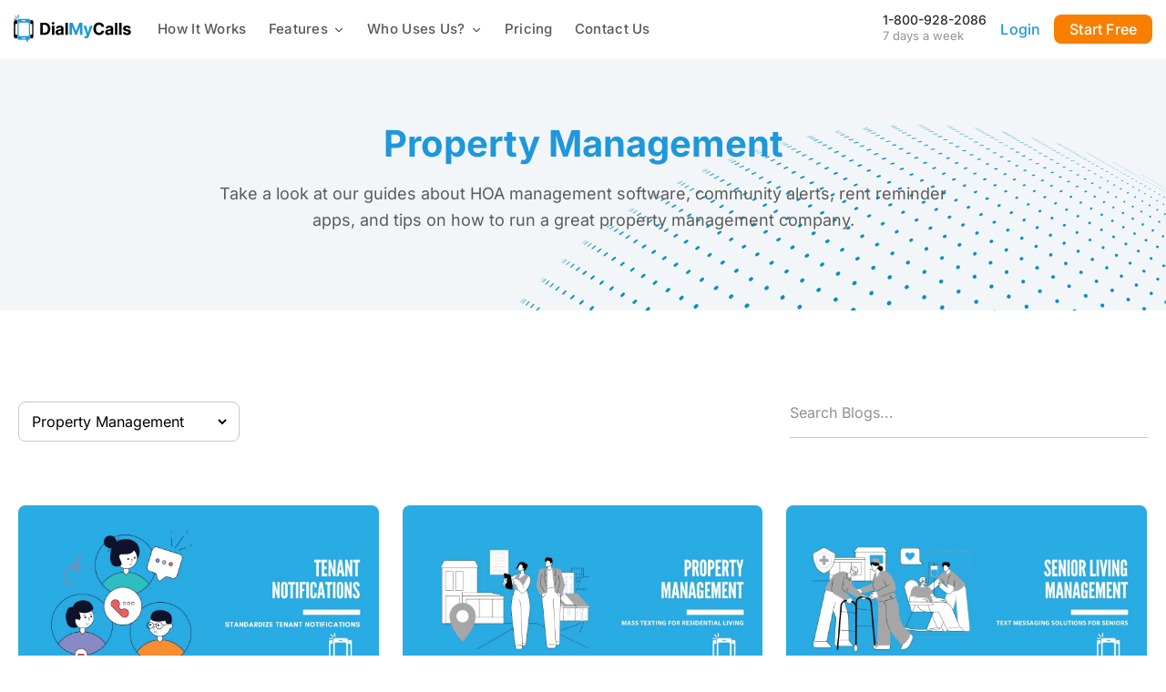

--- FILE ---
content_type: text/html; charset=UTF-8
request_url: https://www.dialmycalls.com/blog/category/property-management
body_size: 70781
content:
<!DOCTYPE html>
<!--[if lt IE 7]><html class="ie6 ie" lang="en"><![endif]-->
<!--[if IE 7]><html class="ie7 ie" lang="en"><![endif]-->
<!--[if IE 8]><html class="ie8 ie" lang="en"><![endif]-->
<!--[if IE 9]><html class="ie9 ie" lang="en"><![endif]-->
<html lang="en-US">


<head><meta charset="UTF-8"><script>if(navigator.userAgent.match(/MSIE|Internet Explorer/i)||navigator.userAgent.match(/Trident\/7\..*?rv:11/i)){var href=document.location.href;if(!href.match(/[?&]nowprocket/)){if(href.indexOf("?")==-1){if(href.indexOf("#")==-1){document.location.href=href+"?nowprocket=1"}else{document.location.href=href.replace("#","?nowprocket=1#")}}else{if(href.indexOf("#")==-1){document.location.href=href+"&nowprocket=1"}else{document.location.href=href.replace("#","&nowprocket=1#")}}}}</script><script>(()=>{class RocketLazyLoadScripts{constructor(){this.v="2.0.4",this.userEvents=["keydown","keyup","mousedown","mouseup","mousemove","mouseover","mouseout","touchmove","touchstart","touchend","touchcancel","wheel","click","dblclick","input"],this.attributeEvents=["onblur","onclick","oncontextmenu","ondblclick","onfocus","onmousedown","onmouseenter","onmouseleave","onmousemove","onmouseout","onmouseover","onmouseup","onmousewheel","onscroll","onsubmit"]}async t(){this.i(),this.o(),/iP(ad|hone)/.test(navigator.userAgent)&&this.h(),this.u(),this.l(this),this.m(),this.k(this),this.p(this),this._(),await Promise.all([this.R(),this.L()]),this.lastBreath=Date.now(),this.S(this),this.P(),this.D(),this.O(),this.M(),await this.C(this.delayedScripts.normal),await this.C(this.delayedScripts.defer),await this.C(this.delayedScripts.async),await this.T(),await this.F(),await this.j(),await this.A(),window.dispatchEvent(new Event("rocket-allScriptsLoaded")),this.everythingLoaded=!0,this.lastTouchEnd&&await new Promise(t=>setTimeout(t,500-Date.now()+this.lastTouchEnd)),this.I(),this.H(),this.U(),this.W()}i(){this.CSPIssue=sessionStorage.getItem("rocketCSPIssue"),document.addEventListener("securitypolicyviolation",t=>{this.CSPIssue||"script-src-elem"!==t.violatedDirective||"data"!==t.blockedURI||(this.CSPIssue=!0,sessionStorage.setItem("rocketCSPIssue",!0))},{isRocket:!0})}o(){window.addEventListener("pageshow",t=>{this.persisted=t.persisted,this.realWindowLoadedFired=!0},{isRocket:!0}),window.addEventListener("pagehide",()=>{this.onFirstUserAction=null},{isRocket:!0})}h(){let t;function e(e){t=e}window.addEventListener("touchstart",e,{isRocket:!0}),window.addEventListener("touchend",function i(o){o.changedTouches[0]&&t.changedTouches[0]&&Math.abs(o.changedTouches[0].pageX-t.changedTouches[0].pageX)<10&&Math.abs(o.changedTouches[0].pageY-t.changedTouches[0].pageY)<10&&o.timeStamp-t.timeStamp<200&&(window.removeEventListener("touchstart",e,{isRocket:!0}),window.removeEventListener("touchend",i,{isRocket:!0}),"INPUT"===o.target.tagName&&"text"===o.target.type||(o.target.dispatchEvent(new TouchEvent("touchend",{target:o.target,bubbles:!0})),o.target.dispatchEvent(new MouseEvent("mouseover",{target:o.target,bubbles:!0})),o.target.dispatchEvent(new PointerEvent("click",{target:o.target,bubbles:!0,cancelable:!0,detail:1,clientX:o.changedTouches[0].clientX,clientY:o.changedTouches[0].clientY})),event.preventDefault()))},{isRocket:!0})}q(t){this.userActionTriggered||("mousemove"!==t.type||this.firstMousemoveIgnored?"keyup"===t.type||"mouseover"===t.type||"mouseout"===t.type||(this.userActionTriggered=!0,this.onFirstUserAction&&this.onFirstUserAction()):this.firstMousemoveIgnored=!0),"click"===t.type&&t.preventDefault(),t.stopPropagation(),t.stopImmediatePropagation(),"touchstart"===this.lastEvent&&"touchend"===t.type&&(this.lastTouchEnd=Date.now()),"click"===t.type&&(this.lastTouchEnd=0),this.lastEvent=t.type,t.composedPath&&t.composedPath()[0].getRootNode()instanceof ShadowRoot&&(t.rocketTarget=t.composedPath()[0]),this.savedUserEvents.push(t)}u(){this.savedUserEvents=[],this.userEventHandler=this.q.bind(this),this.userEvents.forEach(t=>window.addEventListener(t,this.userEventHandler,{passive:!1,isRocket:!0})),document.addEventListener("visibilitychange",this.userEventHandler,{isRocket:!0})}U(){this.userEvents.forEach(t=>window.removeEventListener(t,this.userEventHandler,{passive:!1,isRocket:!0})),document.removeEventListener("visibilitychange",this.userEventHandler,{isRocket:!0}),this.savedUserEvents.forEach(t=>{(t.rocketTarget||t.target).dispatchEvent(new window[t.constructor.name](t.type,t))})}m(){const t="return false",e=Array.from(this.attributeEvents,t=>"data-rocket-"+t),i="["+this.attributeEvents.join("],[")+"]",o="[data-rocket-"+this.attributeEvents.join("],[data-rocket-")+"]",s=(e,i,o)=>{o&&o!==t&&(e.setAttribute("data-rocket-"+i,o),e["rocket"+i]=new Function("event",o),e.setAttribute(i,t))};new MutationObserver(t=>{for(const n of t)"attributes"===n.type&&(n.attributeName.startsWith("data-rocket-")||this.everythingLoaded?n.attributeName.startsWith("data-rocket-")&&this.everythingLoaded&&this.N(n.target,n.attributeName.substring(12)):s(n.target,n.attributeName,n.target.getAttribute(n.attributeName))),"childList"===n.type&&n.addedNodes.forEach(t=>{if(t.nodeType===Node.ELEMENT_NODE)if(this.everythingLoaded)for(const i of[t,...t.querySelectorAll(o)])for(const t of i.getAttributeNames())e.includes(t)&&this.N(i,t.substring(12));else for(const e of[t,...t.querySelectorAll(i)])for(const t of e.getAttributeNames())this.attributeEvents.includes(t)&&s(e,t,e.getAttribute(t))})}).observe(document,{subtree:!0,childList:!0,attributeFilter:[...this.attributeEvents,...e]})}I(){this.attributeEvents.forEach(t=>{document.querySelectorAll("[data-rocket-"+t+"]").forEach(e=>{this.N(e,t)})})}N(t,e){const i=t.getAttribute("data-rocket-"+e);i&&(t.setAttribute(e,i),t.removeAttribute("data-rocket-"+e))}k(t){Object.defineProperty(HTMLElement.prototype,"onclick",{get(){return this.rocketonclick||null},set(e){this.rocketonclick=e,this.setAttribute(t.everythingLoaded?"onclick":"data-rocket-onclick","this.rocketonclick(event)")}})}S(t){function e(e,i){let o=e[i];e[i]=null,Object.defineProperty(e,i,{get:()=>o,set(s){t.everythingLoaded?o=s:e["rocket"+i]=o=s}})}e(document,"onreadystatechange"),e(window,"onload"),e(window,"onpageshow");try{Object.defineProperty(document,"readyState",{get:()=>t.rocketReadyState,set(e){t.rocketReadyState=e},configurable:!0}),document.readyState="loading"}catch(t){console.log("WPRocket DJE readyState conflict, bypassing")}}l(t){this.originalAddEventListener=EventTarget.prototype.addEventListener,this.originalRemoveEventListener=EventTarget.prototype.removeEventListener,this.savedEventListeners=[],EventTarget.prototype.addEventListener=function(e,i,o){o&&o.isRocket||!t.B(e,this)&&!t.userEvents.includes(e)||t.B(e,this)&&!t.userActionTriggered||e.startsWith("rocket-")||t.everythingLoaded?t.originalAddEventListener.call(this,e,i,o):(t.savedEventListeners.push({target:this,remove:!1,type:e,func:i,options:o}),"mouseenter"!==e&&"mouseleave"!==e||t.originalAddEventListener.call(this,e,t.savedUserEvents.push,o))},EventTarget.prototype.removeEventListener=function(e,i,o){o&&o.isRocket||!t.B(e,this)&&!t.userEvents.includes(e)||t.B(e,this)&&!t.userActionTriggered||e.startsWith("rocket-")||t.everythingLoaded?t.originalRemoveEventListener.call(this,e,i,o):t.savedEventListeners.push({target:this,remove:!0,type:e,func:i,options:o})}}J(t,e){this.savedEventListeners=this.savedEventListeners.filter(i=>{let o=i.type,s=i.target||window;return e!==o||t!==s||(this.B(o,s)&&(i.type="rocket-"+o),this.$(i),!1)})}H(){EventTarget.prototype.addEventListener=this.originalAddEventListener,EventTarget.prototype.removeEventListener=this.originalRemoveEventListener,this.savedEventListeners.forEach(t=>this.$(t))}$(t){t.remove?this.originalRemoveEventListener.call(t.target,t.type,t.func,t.options):this.originalAddEventListener.call(t.target,t.type,t.func,t.options)}p(t){let e;function i(e){return t.everythingLoaded?e:e.split(" ").map(t=>"load"===t||t.startsWith("load.")?"rocket-jquery-load":t).join(" ")}function o(o){function s(e){const s=o.fn[e];o.fn[e]=o.fn.init.prototype[e]=function(){return this[0]===window&&t.userActionTriggered&&("string"==typeof arguments[0]||arguments[0]instanceof String?arguments[0]=i(arguments[0]):"object"==typeof arguments[0]&&Object.keys(arguments[0]).forEach(t=>{const e=arguments[0][t];delete arguments[0][t],arguments[0][i(t)]=e})),s.apply(this,arguments),this}}if(o&&o.fn&&!t.allJQueries.includes(o)){const e={DOMContentLoaded:[],"rocket-DOMContentLoaded":[]};for(const t in e)document.addEventListener(t,()=>{e[t].forEach(t=>t())},{isRocket:!0});o.fn.ready=o.fn.init.prototype.ready=function(i){function s(){parseInt(o.fn.jquery)>2?setTimeout(()=>i.bind(document)(o)):i.bind(document)(o)}return"function"==typeof i&&(t.realDomReadyFired?!t.userActionTriggered||t.fauxDomReadyFired?s():e["rocket-DOMContentLoaded"].push(s):e.DOMContentLoaded.push(s)),o([])},s("on"),s("one"),s("off"),t.allJQueries.push(o)}e=o}t.allJQueries=[],o(window.jQuery),Object.defineProperty(window,"jQuery",{get:()=>e,set(t){o(t)}})}P(){const t=new Map;document.write=document.writeln=function(e){const i=document.currentScript,o=document.createRange(),s=i.parentElement;let n=t.get(i);void 0===n&&(n=i.nextSibling,t.set(i,n));const c=document.createDocumentFragment();o.setStart(c,0),c.appendChild(o.createContextualFragment(e)),s.insertBefore(c,n)}}async R(){return new Promise(t=>{this.userActionTriggered?t():this.onFirstUserAction=t})}async L(){return new Promise(t=>{document.addEventListener("DOMContentLoaded",()=>{this.realDomReadyFired=!0,t()},{isRocket:!0})})}async j(){return this.realWindowLoadedFired?Promise.resolve():new Promise(t=>{window.addEventListener("load",t,{isRocket:!0})})}M(){this.pendingScripts=[];this.scriptsMutationObserver=new MutationObserver(t=>{for(const e of t)e.addedNodes.forEach(t=>{"SCRIPT"!==t.tagName||t.noModule||t.isWPRocket||this.pendingScripts.push({script:t,promise:new Promise(e=>{const i=()=>{const i=this.pendingScripts.findIndex(e=>e.script===t);i>=0&&this.pendingScripts.splice(i,1),e()};t.addEventListener("load",i,{isRocket:!0}),t.addEventListener("error",i,{isRocket:!0}),setTimeout(i,1e3)})})})}),this.scriptsMutationObserver.observe(document,{childList:!0,subtree:!0})}async F(){await this.X(),this.pendingScripts.length?(await this.pendingScripts[0].promise,await this.F()):this.scriptsMutationObserver.disconnect()}D(){this.delayedScripts={normal:[],async:[],defer:[]},document.querySelectorAll("script[type$=rocketlazyloadscript]").forEach(t=>{t.hasAttribute("data-rocket-src")?t.hasAttribute("async")&&!1!==t.async?this.delayedScripts.async.push(t):t.hasAttribute("defer")&&!1!==t.defer||"module"===t.getAttribute("data-rocket-type")?this.delayedScripts.defer.push(t):this.delayedScripts.normal.push(t):this.delayedScripts.normal.push(t)})}async _(){await this.L();let t=[];document.querySelectorAll("script[type$=rocketlazyloadscript][data-rocket-src]").forEach(e=>{let i=e.getAttribute("data-rocket-src");if(i&&!i.startsWith("data:")){i.startsWith("//")&&(i=location.protocol+i);try{const o=new URL(i).origin;o!==location.origin&&t.push({src:o,crossOrigin:e.crossOrigin||"module"===e.getAttribute("data-rocket-type")})}catch(t){}}}),t=[...new Map(t.map(t=>[JSON.stringify(t),t])).values()],this.Y(t,"preconnect")}async G(t){if(await this.K(),!0!==t.noModule||!("noModule"in HTMLScriptElement.prototype))return new Promise(e=>{let i;function o(){(i||t).setAttribute("data-rocket-status","executed"),e()}try{if(navigator.userAgent.includes("Firefox/")||""===navigator.vendor||this.CSPIssue)i=document.createElement("script"),[...t.attributes].forEach(t=>{let e=t.nodeName;"type"!==e&&("data-rocket-type"===e&&(e="type"),"data-rocket-src"===e&&(e="src"),i.setAttribute(e,t.nodeValue))}),t.text&&(i.text=t.text),t.nonce&&(i.nonce=t.nonce),i.hasAttribute("src")?(i.addEventListener("load",o,{isRocket:!0}),i.addEventListener("error",()=>{i.setAttribute("data-rocket-status","failed-network"),e()},{isRocket:!0}),setTimeout(()=>{i.isConnected||e()},1)):(i.text=t.text,o()),i.isWPRocket=!0,t.parentNode.replaceChild(i,t);else{const i=t.getAttribute("data-rocket-type"),s=t.getAttribute("data-rocket-src");i?(t.type=i,t.removeAttribute("data-rocket-type")):t.removeAttribute("type"),t.addEventListener("load",o,{isRocket:!0}),t.addEventListener("error",i=>{this.CSPIssue&&i.target.src.startsWith("data:")?(console.log("WPRocket: CSP fallback activated"),t.removeAttribute("src"),this.G(t).then(e)):(t.setAttribute("data-rocket-status","failed-network"),e())},{isRocket:!0}),s?(t.fetchPriority="high",t.removeAttribute("data-rocket-src"),t.src=s):t.src="data:text/javascript;base64,"+window.btoa(unescape(encodeURIComponent(t.text)))}}catch(i){t.setAttribute("data-rocket-status","failed-transform"),e()}});t.setAttribute("data-rocket-status","skipped")}async C(t){const e=t.shift();return e?(e.isConnected&&await this.G(e),this.C(t)):Promise.resolve()}O(){this.Y([...this.delayedScripts.normal,...this.delayedScripts.defer,...this.delayedScripts.async],"preload")}Y(t,e){this.trash=this.trash||[];let i=!0;var o=document.createDocumentFragment();t.forEach(t=>{const s=t.getAttribute&&t.getAttribute("data-rocket-src")||t.src;if(s&&!s.startsWith("data:")){const n=document.createElement("link");n.href=s,n.rel=e,"preconnect"!==e&&(n.as="script",n.fetchPriority=i?"high":"low"),t.getAttribute&&"module"===t.getAttribute("data-rocket-type")&&(n.crossOrigin=!0),t.crossOrigin&&(n.crossOrigin=t.crossOrigin),t.integrity&&(n.integrity=t.integrity),t.nonce&&(n.nonce=t.nonce),o.appendChild(n),this.trash.push(n),i=!1}}),document.head.appendChild(o)}W(){this.trash.forEach(t=>t.remove())}async T(){try{document.readyState="interactive"}catch(t){}this.fauxDomReadyFired=!0;try{await this.K(),this.J(document,"readystatechange"),document.dispatchEvent(new Event("rocket-readystatechange")),await this.K(),document.rocketonreadystatechange&&document.rocketonreadystatechange(),await this.K(),this.J(document,"DOMContentLoaded"),document.dispatchEvent(new Event("rocket-DOMContentLoaded")),await this.K(),this.J(window,"DOMContentLoaded"),window.dispatchEvent(new Event("rocket-DOMContentLoaded"))}catch(t){console.error(t)}}async A(){try{document.readyState="complete"}catch(t){}try{await this.K(),this.J(document,"readystatechange"),document.dispatchEvent(new Event("rocket-readystatechange")),await this.K(),document.rocketonreadystatechange&&document.rocketonreadystatechange(),await this.K(),this.J(window,"load"),window.dispatchEvent(new Event("rocket-load")),await this.K(),window.rocketonload&&window.rocketonload(),await this.K(),this.allJQueries.forEach(t=>t(window).trigger("rocket-jquery-load")),await this.K(),this.J(window,"pageshow");const t=new Event("rocket-pageshow");t.persisted=this.persisted,window.dispatchEvent(t),await this.K(),window.rocketonpageshow&&window.rocketonpageshow({persisted:this.persisted})}catch(t){console.error(t)}}async K(){Date.now()-this.lastBreath>45&&(await this.X(),this.lastBreath=Date.now())}async X(){return document.hidden?new Promise(t=>setTimeout(t)):new Promise(t=>requestAnimationFrame(t))}B(t,e){return e===document&&"readystatechange"===t||(e===document&&"DOMContentLoaded"===t||(e===window&&"DOMContentLoaded"===t||(e===window&&"load"===t||e===window&&"pageshow"===t)))}static run(){(new RocketLazyLoadScripts).t()}}RocketLazyLoadScripts.run()})();</script>
    
    <meta http-equiv="X-UA-Compatible" content="IE=edge" />
    <meta name="viewport" content="width=device-width, initial-scale=1.0" />
    <link rel="profile" href="http://gmpg.org/xfn/11">
    <link rel="icon" href="https://www.dialmycalls.com/wp-content/themes/dialmycalls/assets/images/favicon.ico">
    <link rel="preload" fetchpriority="high"
        href="https://www.dialmycalls.com/wp-content/themes/dialmycalls/assets/images/dmc-logo.svg" as="image">
        <meta name='robots' content='index, follow, max-image-preview:large, max-snippet:-1, max-video-preview:-1' />
	<style></style>
	
	<!-- This site is optimized with the Yoast SEO Premium plugin v26.2 (Yoast SEO v26.2) - https://yoast.com/wordpress/plugins/seo/ -->
	<title>Property Management Notifications - Page # 1</title>
<link crossorigin data-rocket-preconnect href="https://js-na1.hs-scripts.com" rel="preconnect">
<link crossorigin data-rocket-preconnect href="https://js.hs-banner.com" rel="preconnect">
<link crossorigin data-rocket-preconnect href="https://js.hs-analytics.net" rel="preconnect">
<link crossorigin data-rocket-preconnect href="https://js.hsadspixel.net" rel="preconnect">
<link crossorigin data-rocket-preload as="font" href="https://www.dialmycalls.com/wp-content/cache/fonts/1/google-fonts/fonts/s/inter/v20/UcC73FwrK3iLTeHuS_nVMrMxCp50SjIa1ZL7.woff2" rel="preload">
<style id="wpr-usedcss">img:is([sizes=auto i],[sizes^="auto," i]){contain-intrinsic-size:3000px 1500px}:root{--wp--preset--aspect-ratio--square:1;--wp--preset--aspect-ratio--4-3:4/3;--wp--preset--aspect-ratio--3-4:3/4;--wp--preset--aspect-ratio--3-2:3/2;--wp--preset--aspect-ratio--2-3:2/3;--wp--preset--aspect-ratio--16-9:16/9;--wp--preset--aspect-ratio--9-16:9/16;--wp--preset--color--black:#000000;--wp--preset--color--cyan-bluish-gray:#abb8c3;--wp--preset--color--white:#ffffff;--wp--preset--color--pale-pink:#f78da7;--wp--preset--color--vivid-red:#cf2e2e;--wp--preset--color--luminous-vivid-orange:#ff6900;--wp--preset--color--luminous-vivid-amber:#fcb900;--wp--preset--color--light-green-cyan:#7bdcb5;--wp--preset--color--vivid-green-cyan:#00d084;--wp--preset--color--pale-cyan-blue:#8ed1fc;--wp--preset--color--vivid-cyan-blue:#0693e3;--wp--preset--color--vivid-purple:#9b51e0;--wp--preset--gradient--vivid-cyan-blue-to-vivid-purple:linear-gradient(135deg,rgba(6, 147, 227, 1) 0%,rgb(155, 81, 224) 100%);--wp--preset--gradient--light-green-cyan-to-vivid-green-cyan:linear-gradient(135deg,rgb(122, 220, 180) 0%,rgb(0, 208, 130) 100%);--wp--preset--gradient--luminous-vivid-amber-to-luminous-vivid-orange:linear-gradient(135deg,rgba(252, 185, 0, 1) 0%,rgba(255, 105, 0, 1) 100%);--wp--preset--gradient--luminous-vivid-orange-to-vivid-red:linear-gradient(135deg,rgba(255, 105, 0, 1) 0%,rgb(207, 46, 46) 100%);--wp--preset--gradient--very-light-gray-to-cyan-bluish-gray:linear-gradient(135deg,rgb(238, 238, 238) 0%,rgb(169, 184, 195) 100%);--wp--preset--gradient--cool-to-warm-spectrum:linear-gradient(135deg,rgb(74, 234, 220) 0%,rgb(151, 120, 209) 20%,rgb(207, 42, 186) 40%,rgb(238, 44, 130) 60%,rgb(251, 105, 98) 80%,rgb(254, 248, 76) 100%);--wp--preset--gradient--blush-light-purple:linear-gradient(135deg,rgb(255, 206, 236) 0%,rgb(152, 150, 240) 100%);--wp--preset--gradient--blush-bordeaux:linear-gradient(135deg,rgb(254, 205, 165) 0%,rgb(254, 45, 45) 50%,rgb(107, 0, 62) 100%);--wp--preset--gradient--luminous-dusk:linear-gradient(135deg,rgb(255, 203, 112) 0%,rgb(199, 81, 192) 50%,rgb(65, 88, 208) 100%);--wp--preset--gradient--pale-ocean:linear-gradient(135deg,rgb(255, 245, 203) 0%,rgb(182, 227, 212) 50%,rgb(51, 167, 181) 100%);--wp--preset--gradient--electric-grass:linear-gradient(135deg,rgb(202, 248, 128) 0%,rgb(113, 206, 126) 100%);--wp--preset--gradient--midnight:linear-gradient(135deg,rgb(2, 3, 129) 0%,rgb(40, 116, 252) 100%);--wp--preset--font-size--small:13px;--wp--preset--font-size--medium:20px;--wp--preset--font-size--large:36px;--wp--preset--font-size--x-large:42px;--wp--preset--spacing--20:0.44rem;--wp--preset--spacing--30:0.67rem;--wp--preset--spacing--40:1rem;--wp--preset--spacing--50:1.5rem;--wp--preset--spacing--60:2.25rem;--wp--preset--spacing--70:3.38rem;--wp--preset--spacing--80:5.06rem;--wp--preset--shadow--natural:6px 6px 9px rgba(0, 0, 0, .2);--wp--preset--shadow--deep:12px 12px 50px rgba(0, 0, 0, .4);--wp--preset--shadow--sharp:6px 6px 0px rgba(0, 0, 0, .2);--wp--preset--shadow--outlined:6px 6px 0px -3px rgba(255, 255, 255, 1),6px 6px rgba(0, 0, 0, 1);--wp--preset--shadow--crisp:6px 6px 0px rgba(0, 0, 0, 1)}:where(.is-layout-flex){gap:.5em}:where(.is-layout-grid){gap:.5em}:where(.wp-block-post-template.is-layout-flex){gap:1.25em}:where(.wp-block-post-template.is-layout-grid){gap:1.25em}:where(.wp-block-columns.is-layout-flex){gap:2em}:where(.wp-block-columns.is-layout-grid){gap:2em}:root :where(.wp-block-pullquote){font-size:1.5em;line-height:1.6}@font-face{font-family:Inter;font-style:normal;font-weight:300;font-display:swap;src:url(https://www.dialmycalls.com/wp-content/cache/fonts/1/google-fonts/fonts/s/inter/v20/UcC73FwrK3iLTeHuS_nVMrMxCp50SjIa1ZL7.woff2) format('woff2');unicode-range:U+0000-00FF,U+0131,U+0152-0153,U+02BB-02BC,U+02C6,U+02DA,U+02DC,U+0304,U+0308,U+0329,U+2000-206F,U+20AC,U+2122,U+2191,U+2193,U+2212,U+2215,U+FEFF,U+FFFD}@font-face{font-family:Inter;font-style:normal;font-weight:400;font-display:swap;src:url(https://www.dialmycalls.com/wp-content/cache/fonts/1/google-fonts/fonts/s/inter/v20/UcC73FwrK3iLTeHuS_nVMrMxCp50SjIa1ZL7.woff2) format('woff2');unicode-range:U+0000-00FF,U+0131,U+0152-0153,U+02BB-02BC,U+02C6,U+02DA,U+02DC,U+0304,U+0308,U+0329,U+2000-206F,U+20AC,U+2122,U+2191,U+2193,U+2212,U+2215,U+FEFF,U+FFFD}@font-face{font-family:Inter;font-style:normal;font-weight:500;font-display:swap;src:url(https://www.dialmycalls.com/wp-content/cache/fonts/1/google-fonts/fonts/s/inter/v20/UcC73FwrK3iLTeHuS_nVMrMxCp50SjIa1ZL7.woff2) format('woff2');unicode-range:U+0000-00FF,U+0131,U+0152-0153,U+02BB-02BC,U+02C6,U+02DA,U+02DC,U+0304,U+0308,U+0329,U+2000-206F,U+20AC,U+2122,U+2191,U+2193,U+2212,U+2215,U+FEFF,U+FFFD}@font-face{font-family:Inter;font-style:normal;font-weight:600;font-display:swap;src:url(https://www.dialmycalls.com/wp-content/cache/fonts/1/google-fonts/fonts/s/inter/v20/UcC73FwrK3iLTeHuS_nVMrMxCp50SjIa1ZL7.woff2) format('woff2');unicode-range:U+0000-00FF,U+0131,U+0152-0153,U+02BB-02BC,U+02C6,U+02DA,U+02DC,U+0304,U+0308,U+0329,U+2000-206F,U+20AC,U+2122,U+2191,U+2193,U+2212,U+2215,U+FEFF,U+FFFD}@font-face{font-family:Inter;font-style:normal;font-weight:700;font-display:swap;src:url(https://www.dialmycalls.com/wp-content/cache/fonts/1/google-fonts/fonts/s/inter/v20/UcC73FwrK3iLTeHuS_nVMrMxCp50SjIa1ZL7.woff2) format('woff2');unicode-range:U+0000-00FF,U+0131,U+0152-0153,U+02BB-02BC,U+02C6,U+02DA,U+02DC,U+0304,U+0308,U+0329,U+2000-206F,U+20AC,U+2122,U+2191,U+2193,U+2212,U+2215,U+FEFF,U+FFFD}@font-face{font-family:Inter;font-style:normal;font-weight:800;font-display:swap;src:url(https://www.dialmycalls.com/wp-content/cache/fonts/1/google-fonts/fonts/s/inter/v20/UcC73FwrK3iLTeHuS_nVMrMxCp50SjIa1ZL7.woff2) format('woff2');unicode-range:U+0000-00FF,U+0131,U+0152-0153,U+02BB-02BC,U+02C6,U+02DA,U+02DC,U+0304,U+0308,U+0329,U+2000-206F,U+20AC,U+2122,U+2191,U+2193,U+2212,U+2215,U+FEFF,U+FFFD}@font-face{font-family:Inter;font-style:normal;font-weight:900;font-display:swap;src:url(https://www.dialmycalls.com/wp-content/cache/fonts/1/google-fonts/fonts/s/inter/v20/UcC73FwrK3iLTeHuS_nVMrMxCp50SjIa1ZL7.woff2) format('woff2');unicode-range:U+0000-00FF,U+0131,U+0152-0153,U+02BB-02BC,U+02C6,U+02DA,U+02DC,U+0304,U+0308,U+0329,U+2000-206F,U+20AC,U+2122,U+2191,U+2193,U+2212,U+2215,U+FEFF,U+FFFD}html.fancybox-active:not(.fancybox-allowscroll),html.fancybox-active:not(.fancybox-allowscroll) body{touch-action:none;overscroll-behavior:none;-webkit-overflow-scrolling:auto;overflow:hidden}html.fancybox-active:not(.fancybox-allowscroll) body{margin-right:var(--vertical-scrollbar);margin-bottom:var(--horizontal-scrollbar)}html.fancybox-active:not(.fancybox-allowscroll) body.rtl{margin-right:0;margin-left:var(--vertical-scrollbar)}#fancybox-loading,#fancybox-loading div,#fancybox-overlay,#fancybox-wrap *,#fancybox-wrap ::after,#fancybox-wrap ::before{-webkit-box-sizing:border-box;-moz-box-sizing:border-box;box-sizing:border-box}#fancybox-overlay{position:fixed;top:0;left:0;width:100%;height:100%;background-color:rgba(0,0,0,.7);z-index:111100;display:none}#fancybox-tmp{padding:0;margin:0;border:0;overflow:auto;display:none}#fancybox-wrap{position:absolute;top:0;left:0;z-index:111101;display:none;outline:0!important}#fancybox-outer{position:relative;width:100%;height:100%;box-shadow:0 0 20px #111;-moz-box-shadow:0 0 20px #111;-webkit-box-shadow:0 0 20px #111;background:#fff}#fancybox-content{position:relative;width:100%;height:100%;overflow:hidden;z-index:111102;border:0 solid #fff;background:#fff;background-clip:padding-box}#fancybox-content>*{max-width:100%;max-height:100%;-webkit-overflow-scrolling:touch}#fancybox-error{color:#444;padding:14px;margin:0}#fancybox-img{width:100%;height:100%;border:none}#fancybox-img{padding:0;margin:0;line-height:0;vertical-align:top;max-width:none!important;max-height:none!important}.fancy-ico{position:absolute;width:48px;height:48px;border-radius:50%}.fancy-ico span{display:block;position:relative;left:12px;top:12px;width:24px;height:24px;border-radius:50%;background:#000;border:2px solid #fff;box-shadow:0 0 4px #000;transition:transform .25s ease-in-out}#fancybox-close:hover span,#fancybox-next:hover span{transform:rotate(360deg)}#fancybox-prev:hover span{transform:rotate(-360deg)}#fancybox-close{top:-24px;right:-24px;cursor:pointer;z-index:111105;display:none}#fancybox-close span::after,#fancybox-close span::before{content:'';position:absolute;top:9px;left:4px;width:12px;height:2px;background-color:#fff}#fancybox-close span::before{transform:rotate(45deg)}#fancybox-close span::after{transform:rotate(-45deg)}#fancybox-next,#fancybox-prev{top:50%;margin-top:-24px;cursor:pointer;z-index:111102;display:none}#fancybox-next{left:auto;right:-24px}#fancybox-prev{left:-24px;right:auto}#fancybox-next span::after,#fancybox-prev span::after{content:'';position:absolute;top:6px;width:8px;height:8px;border-top:2px solid #fff;border-right:2px solid #fff}#fancybox-prev span::after{transform:rotate(-135deg);left:7px}#fancybox-next span::after{transform:rotate(45deg);left:initial;right:7px}#fancybox-title-wrap{z-index:111104}.fancybox-title-inside{padding-bottom:10px;text-align:center;color:#333;background-color:#fff;position:relative}.fancybox-title-outside{padding-top:10px;color:#fff;font-weight:600}.fancybox-title-over{position:absolute;width:100%;bottom:0;left:0;color:#fff;text-align:left}body.rtl .fancybox-title-over{text-align:right}.fancybox-title-over #fancybox-title{padding:10px;background:rgba(0,0,0,.6);display:block}.fancybox-title-float{text-align:center}.fancybox-title-float #fancybox-title{display:table;margin:-12px auto;height:24px;padding:0 15px;line-height:20px;font-size:14px;color:#fff;background:#000;border:2px solid #fff;border-radius:12px;box-shadow:0 0 4px #000;position:relative;z-index:111104}#fancybox-loading{position:fixed;top:50%;left:50%;width:40px;height:40px;margin-top:-20px;margin-left:-20px;background-color:rgba(0,0,0,.9);border-radius:5px;cursor:pointer;overflow:hidden;z-index:111104;display:none}#fancybox-loading div{transform-origin:20px 20px;animation:1.2s linear infinite fancybox-loading}#fancybox-loading div::after{content:'';display:block;position:absolute;top:7px;left:19px;width:2px;height:7px;border-radius:20%;background:#fff}#fancybox-loading div:first-child{transform:rotate(0);animation-delay:-1.1s}#fancybox-loading div:nth-child(2){transform:rotate(30deg);animation-delay:-1s}#fancybox-loading div:nth-child(3){transform:rotate(60deg);animation-delay:-.9s}#fancybox-loading div:nth-child(4){transform:rotate(90deg);animation-delay:-.8s}#fancybox-loading div:nth-child(5){transform:rotate(120deg);animation-delay:-.7s}#fancybox-loading div:nth-child(6){transform:rotate(150deg);animation-delay:-.6s}#fancybox-loading div:nth-child(7){transform:rotate(180deg);animation-delay:-.5s}#fancybox-loading div:nth-child(8){transform:rotate(210deg);animation-delay:-.4s}#fancybox-loading div:nth-child(9){transform:rotate(240deg);animation-delay:-.3s}#fancybox-loading div:nth-child(10){transform:rotate(270deg);animation-delay:-.2s}#fancybox-loading div:nth-child(11){transform:rotate(300deg);animation-delay:-.1s}#fancybox-loading div:nth-child(12){transform:rotate(330deg);animation-delay:0s}@keyframes fancybox-loading{0%{opacity:1}100%{opacity:0}}.fancybox-hidden{display:none}#fancybox-content .fancybox-hidden,#fancybox-tmp .fancybox-hidden{display:revert}:root{--blue:#00ABE5;--indigo:#6610f2;--purple:#6f42c1;--pink:#e83e8c;--red:#dc3545;--orange:#fd7e14;--yellow:#ffc107;--green:#28a745;--teal:#20c997;--cyan:#17a2b8;--white:#fff;--gray:#6c757d;--gray-dark:#343a40;--primary:#00ABE5;--secondary:#6c757d;--success:#28a745;--info:#17a2b8;--warning:#ffc107;--danger:#dc3545;--light:#f8f9fa;--dark:#343a40;--breakpoint-xs:0;--breakpoint-sm:576px;--breakpoint-md:768px;--breakpoint-lg:992px;--breakpoint-xl:1200px;--font-family-sans-serif:-apple-system,BlinkMacSystemFont,"Segoe UI",Roboto,"Helvetica Neue",Arial,"Noto Sans",sans-serif,"Apple Color Emoji","Segoe UI Emoji","Segoe UI Symbol","Noto Color Emoji";--font-family-monospace:SFMono-Regular,Menlo,Monaco,Consolas,"Liberation Mono","Courier New",monospace}*,::after,::before{box-sizing:border-box}html{font-family:sans-serif;line-height:1.15;-webkit-text-size-adjust:100%;-webkit-tap-highlight-color:transparent}article,aside,figcaption,figure,footer,header,hgroup,main,nav,section{display:block}body{margin:0;font-family:-apple-system,BlinkMacSystemFont,"Segoe UI",Roboto,"Helvetica Neue",Arial,"Noto Sans",sans-serif,"Apple Color Emoji","Segoe UI Emoji","Segoe UI Symbol","Noto Color Emoji";font-size:1rem;font-weight:400;line-height:1.5;color:#212529;text-align:left;background-color:#fff}[tabindex="-1"]:focus{outline:0!important}hr{box-sizing:content-box;height:0;overflow:visible}h1,h2,h3,h4,h5,h6{margin-top:0;margin-bottom:.5rem}p{margin-top:0;margin-bottom:1rem}abbr[data-original-title],abbr[title]{text-decoration:underline;text-decoration:underline dotted;cursor:help;border-bottom:0;text-decoration-skip-ink:none}address{margin-bottom:1rem;font-style:normal;line-height:inherit}dl,ol,ul{margin-top:0;margin-bottom:1rem}ol ol,ol ul,ul ol,ul ul{margin-bottom:0}dt{font-weight:700}dd{margin-bottom:.5rem;margin-left:0}blockquote{margin:0 0 1rem}strong{font-weight:bolder}small{font-size:80%}sub,sup{position:relative;font-size:75%;line-height:0;vertical-align:baseline}sub{bottom:-.25em}sup{top:-.5em}a{color:#00abe5;text-decoration:none;background-color:rgba(0,0,0,0)}a:hover{color:#007299;text-decoration:underline}a:not([href]):not([tabindex]){color:inherit;text-decoration:none}a:not([href]):not([tabindex]):focus,a:not([href]):not([tabindex]):hover{color:inherit;text-decoration:none}a:not([href]):not([tabindex]):focus{outline:0}code,kbd,pre,samp{font-family:SFMono-Regular,Menlo,Monaco,Consolas,"Liberation Mono","Courier New",monospace;font-size:1em}pre{margin-top:0;margin-bottom:1rem;overflow:auto}figure{margin:0 0 1rem}img{vertical-align:middle;border-style:none}svg{overflow:hidden;vertical-align:middle}table{border-collapse:collapse}caption{padding-top:.4rem 0;padding-bottom:.4rem 0;color:#6c757d;text-align:left;caption-side:bottom}th{text-align:inherit}label{display:inline-block;margin-bottom:.5rem}button{border-radius:0}button:focus{outline:dotted 1px;outline:-webkit-focus-ring-color auto 5px}button,input,optgroup,select,textarea{margin:0;font-family:inherit;font-size:inherit;line-height:inherit}button,input{overflow:visible}button,select{text-transform:none}select{word-wrap:normal}[type=button],[type=reset],[type=submit],button{-webkit-appearance:button}[type=button]:not(:disabled),[type=reset]:not(:disabled),[type=submit]:not(:disabled),button:not(:disabled){cursor:pointer}[type=button]::-moz-focus-inner,[type=reset]::-moz-focus-inner,[type=submit]::-moz-focus-inner,button::-moz-focus-inner{padding:0;border-style:none}input[type=checkbox],input[type=radio]{box-sizing:border-box;padding:0}input[type=date],input[type=month],input[type=time]{-webkit-appearance:listbox}textarea{overflow:auto;resize:vertical}fieldset{min-width:0;padding:0;margin:0;border:0}legend{display:block;width:100%;max-width:100%;padding:0;margin-bottom:.5rem;font-size:1.5rem;line-height:inherit;color:inherit;white-space:normal}progress{vertical-align:baseline}[type=number]::-webkit-inner-spin-button,[type=number]::-webkit-outer-spin-button{height:auto}[type=search]{outline-offset:-2px;-webkit-appearance:none}[type=search]::-webkit-search-decoration{-webkit-appearance:none}::-webkit-file-upload-button{font:inherit;-webkit-appearance:button}output{display:inline-block}summary{display:list-item;cursor:pointer}template{display:none}[hidden]{display:none!important}.h1,.h2,.h3,.h4,.h5,.h6,h1,h2,h3,h4,h5,h6{margin-bottom:.5rem;font-weight:500;line-height:1.2}.h1,h1{font-size:2.5rem}.h2,h2{font-size:2rem}.h3,h3{font-size:1.75rem}.h4,h4{font-size:1.5rem}.h5,h5{font-size:1.25rem}.h6,h6{font-size:1rem}.lead{font-size:1.25rem;font-weight:300}hr{margin-top:1rem;margin-bottom:1rem;border:0;border-top:1px solid rgba(0,0,0,.1)}.small,small{font-size:80%;font-weight:400}.mark,mark{padding:.2em;background-color:#fcf8e3}.blockquote{margin-bottom:1rem;font-size:1.25rem}.img-fluid{max-width:100%;height:auto}picture.img-fluid{max-width:100%;height:auto;width:100%;display:block}.figure{display:inline-block}code{font-size:87.5%;color:#e83e8c;word-break:break-word}a>code{color:inherit}kbd{padding:.2rem .4rem;font-size:87.5%;color:#fff;background-color:#212529;border-radius:.2rem}kbd kbd{padding:0;font-size:100%;font-weight:700}pre{display:block;font-size:87.5%;color:#212529}pre code{font-size:inherit;color:inherit;word-break:normal}.container{width:100%;padding-right:15px;padding-left:15px;margin-right:auto;margin-left:auto}@media(min-width:576px){.container{max-width:540px}}@media(min-width:768px){.container{max-width:720px}}@media(min-width:992px){.container{max-width:960px}}@media(min-width:1200px){.container{max-width:1140px}}.col,.col-12,.col-lg-4,.col-lg-8,.col-md-12,.col-md-4,.col-md-6,.col-md-8,.col-xl-10,.col-xl-2{position:relative;width:100%;padding-right:15px;padding-left:15px}.col{flex-basis:0;flex-grow:1;max-width:100%}.col-12{flex:0 0 100%;max-width:100%}@media(min-width:768px){.col-md-4{flex:0 0 33.3333333333%;max-width:33.3333333333%}.col-md-6{flex:0 0 50%;max-width:50%}.col-md-8{flex:0 0 66.6666666667%;max-width:66.6666666667%}.col-md-12{flex:0 0 100%;max-width:100%}}@media(min-width:992px){.col-lg-4{flex:0 0 33.3333333333%;max-width:33.3333333333%}.col-lg-8{flex:0 0 66.6666666667%;max-width:66.6666666667%}}@media(min-width:1200px){.col-xl-2{flex:0 0 16.6666666667%;max-width:16.6666666667%}.col-xl-10{flex:0 0 83.3333333333%;max-width:83.3333333333%}}.table{width:100%;margin-bottom:1rem;color:#212529}.table td,.table th{padding:.4rem 0;vertical-align:top;border-top:1px solid #dee2e6}.table thead th{vertical-align:bottom;border-bottom:2px solid #dee2e6}.table tbody+tbody{border-top:2px solid #dee2e6}.form-control{display:block;width:100%;height:calc(1.5em + .375rem + 2px);padding:.1875rem .9375rem;font-size:1rem;font-weight:400;line-height:1.5;color:#495057;background-color:#fff;background-clip:padding-box;border:1px solid #ced4da;border-radius:.25rem;transition:border-color .15s ease-in-out,box-shadow .15s ease-in-out}@media(prefers-reduced-motion:reduce){.form-control{transition:none}}.form-control::-ms-expand{background-color:rgba(0,0,0,0);border:0}.form-control:focus{color:#495057;background-color:#fff;border-color:#66d8ff;outline:0;box-shadow:0 0 0 .2rem rgba(0,171,229,.25)}.form-control::placeholder{color:#6c757d;opacity:1}.form-control:disabled,.form-control[readonly]{background-color:#e9ecef;opacity:1}select.form-control:focus::-ms-value{color:#495057;background-color:#fff}select.form-control[multiple],select.form-control[size]{height:auto}textarea.form-control{height:auto}.form-group{margin-bottom:1rem}.btn{display:inline-block;font-weight:400;color:#212529;text-align:center;vertical-align:middle;user-select:none}.btn:hover{color:#212529;text-decoration:none}.btn.focus,.btn:focus{outline:0;box-shadow:0 0 0 .2rem rgba(0,171,229,.25)}.btn.disabled,.btn:disabled{opacity:.65}a.btn.disabled,fieldset:disabled a.btn{pointer-events:none}.btn-primary{color:#fff;background-color:#00abe5;border-color:#00abe5}.btn-primary:hover{color:#fff;background-color:#008ebf;border-color:#0085b2}.btn-primary.focus,.btn-primary:focus{box-shadow:0 0 0 .2rem rgba(38,184,233,.5)}.btn-primary.disabled,.btn-primary:disabled{color:#fff;background-color:#00abe5;border-color:#00abe5}.btn-primary:not(:disabled):not(.disabled).active,.btn-primary:not(:disabled):not(.disabled):active,.show>.btn-primary.dropdown-toggle{color:#fff;background-color:#0085b2;border-color:#007ba5}.btn-primary:not(:disabled):not(.disabled).active:focus,.btn-primary:not(:disabled):not(.disabled):active:focus,.show>.btn-primary.dropdown-toggle:focus{box-shadow:0 0 0 .2rem rgba(38,184,233,.5)}.btn-lg{padding:.5rem 1rem;font-size:1.25rem;line-height:1.5;border-radius:.3rem}.fade{transition:opacity .15s linear}@media(prefers-reduced-motion:reduce){.fade{transition:none}}.fade:not(.show){opacity:0}.collapse:not(.show){display:none}.collapsing{position:relative;height:0;overflow:hidden;transition:height .35s ease}.dropdown,.dropleft,.dropright,.dropup{position:relative}.dropdown-toggle{white-space:nowrap}.dropdown-toggle::after{display:inline-block;margin-left:.255em;vertical-align:.255em;content:"";border-top:.3em solid;border-right:.3em solid transparent;border-bottom:0;border-left:.3em solid transparent}.dropdown-toggle:empty::after{margin-left:0}.dropdown-menu{position:absolute;top:100%;left:0;z-index:1000;display:none;float:left;min-width:10rem;padding:.5rem 0;margin:.125rem 0 0;font-size:1rem;color:#212529;text-align:left;list-style:none;background-color:#fff;background-clip:padding-box;border:1px solid rgba(0,0,0,.15);border-radius:.25rem}.dropdown-menu-right{right:0;left:auto}.dropup .dropdown-menu{top:auto;bottom:100%;margin-top:0;margin-bottom:.125rem}.dropup .dropdown-toggle::after{display:inline-block;margin-left:.255em;vertical-align:.255em;content:"";border-top:0;border-right:.3em solid transparent;border-bottom:.3em solid;border-left:.3em solid transparent}.dropup .dropdown-toggle:empty::after{margin-left:0}.dropright .dropdown-menu{top:0;right:auto;left:100%;margin-top:0;margin-left:.125rem}.dropright .dropdown-toggle::after{display:inline-block;margin-left:.255em;vertical-align:.255em;content:"";border-top:.3em solid transparent;border-right:0;border-bottom:.3em solid transparent;border-left:.3em solid}.dropright .dropdown-toggle:empty::after{margin-left:0}.dropright .dropdown-toggle::after{vertical-align:0}.dropleft .dropdown-menu{top:0;right:100%;left:auto;margin-top:0;margin-right:.125rem}.dropleft .dropdown-toggle::after{display:inline-block;margin-left:.255em;vertical-align:.255em;content:""}.dropleft .dropdown-toggle::after{display:none}.dropleft .dropdown-toggle::before{display:inline-block;margin-right:.255em;vertical-align:.255em;content:"";border-top:.3em solid transparent;border-right:.3em solid;border-bottom:.3em solid transparent}.dropleft .dropdown-toggle:empty::after{margin-left:0}.dropleft .dropdown-toggle::before{vertical-align:0}.dropdown-menu[x-placement^=bottom],.dropdown-menu[x-placement^=left],.dropdown-menu[x-placement^=right],.dropdown-menu[x-placement^=top]{right:auto;bottom:auto}.dropdown-item{display:block;width:100%;padding:.25rem 1.5rem;clear:both;font-weight:400;color:#212529;text-align:inherit;white-space:nowrap;background-color:rgba(0,0,0,0);border:0}.dropdown-item:focus,.dropdown-item:hover{color:hsl(210,10.8108108108%,9.5098039216%);text-decoration:none;background-color:#f8f9fa}.dropdown-item.active,.dropdown-item:active{color:#fff;text-decoration:none;background-color:#00abe5}.dropdown-item.disabled,.dropdown-item:disabled{color:#6c757d;pointer-events:none;background-color:rgba(0,0,0,0)}.dropdown-menu.show{display:block}.nav{display:flex;flex-wrap:wrap;padding-left:0;margin-bottom:0;list-style:none}.nav-link{display:block;padding:.5rem 1rem}.nav-link:focus,.nav-link:hover{text-decoration:none}.nav-link.disabled{color:#6c757d;pointer-events:none;cursor:default}.navbar{position:relative;display:flex;flex-wrap:wrap;align-items:center;justify-content:space-between;padding:.5rem 1rem}.navbar>.container{display:flex;flex-wrap:wrap;align-items:center;justify-content:space-between}.navbar-brand{display:inline-block;padding-top:.3125rem;padding-bottom:.3125rem;margin-right:1rem;font-size:1.25rem;line-height:inherit;white-space:nowrap}.navbar-brand:focus,.navbar-brand:hover{text-decoration:none}.navbar-nav{display:flex;flex-direction:column;padding-left:0;margin-bottom:0;list-style:none}.navbar-nav .nav-link{padding-right:0;padding-left:0}.navbar-nav .dropdown-menu{position:static;float:none}.navbar-collapse{flex-basis:100%;flex-grow:1;align-items:center}.navbar-toggler{padding:.25rem .75rem;font-size:1.25rem;line-height:1;background-color:rgba(0,0,0,0);border:1px solid transparent;border-radius:.25rem}.navbar-toggler:focus,.navbar-toggler:hover{text-decoration:none}@media(max-width:991.98px){.navbar-expand-lg>.container{padding-right:0;padding-left:0}}@media(min-width:992px){.navbar-expand-lg{flex-flow:row nowrap;justify-content:flex-start}.navbar-expand-lg .navbar-nav{flex-direction:row}.navbar-expand-lg .navbar-nav .dropdown-menu{position:absolute}.navbar-expand-lg .navbar-nav .nav-link{padding-right:.5rem;padding-left:.5rem}.navbar-expand-lg>.container{flex-wrap:nowrap}.navbar-expand-lg .navbar-collapse{display:flex!important;flex-basis:auto}.navbar-expand-lg .navbar-toggler{display:none}}.card-body{flex:1 1 auto;padding:1.25rem}.card-header{padding:.75rem 1.25rem;margin-bottom:0;background-color:rgba(0,0,0,.03);border-bottom:1px solid rgba(0,0,0,.125)}.card-header:first-child{border-radius:calc(.25rem - 1px) calc(.25rem - 1px) 0 0}.card-header+.list-group .list-group-item:first-child{border-top:0}.alert{position:relative;padding:.75rem 1.25rem;margin-bottom:1rem;border:1px solid transparent;border-radius:.25rem}.progress{display:flex;height:1rem;overflow:hidden;font-size:.75rem;background-color:#e9ecef;border-radius:.25rem}.media{display:flex;align-items:flex-start}.list-group{display:flex;flex-direction:column;padding-left:0;margin-bottom:0}.list-group-item{position:relative;display:block;padding:.75rem 1.25rem;margin-bottom:-1px;background-color:#fff;border:1px solid rgba(0,0,0,.125)}.list-group-item:first-child{border-top-left-radius:.25rem;border-top-right-radius:.25rem}.list-group-item:last-child{margin-bottom:0;border-bottom-right-radius:.25rem;border-bottom-left-radius:.25rem}.list-group-item.disabled,.list-group-item:disabled{color:#6c757d;pointer-events:none;background-color:#fff}.list-group-item.active{z-index:2;color:#fff;background-color:#00abe5;border-color:#00abe5}.close{float:right;font-size:1.5rem;font-weight:700;line-height:1;color:#000;text-shadow:0 1px 0 #fff;opacity:.5}.close:hover{color:#000;text-decoration:none}.close:not(:disabled):not(.disabled):focus,.close:not(:disabled):not(.disabled):hover{opacity:.75}button.close{padding:0;background-color:rgba(0,0,0,0);border:0;appearance:none}a.close.disabled{pointer-events:none}.toast{max-width:350px;overflow:hidden;font-size:.875rem;background-color:hsla(0,0%,100%,.85);background-clip:padding-box;border:1px solid rgba(0,0,0,.1);box-shadow:0 .25rem .75rem rgba(0,0,0,.1);backdrop-filter:blur(10px);opacity:0;border-radius:.25rem}.toast:not(:last-child){margin-bottom:.75rem}.toast.showing{opacity:1}.toast.show{display:block;opacity:1}.toast.hide{display:none}.modal-open{overflow:hidden}.modal-open .modal{overflow-x:hidden;overflow-y:auto}.modal{position:fixed;top:0;left:0;z-index:1050;display:none;width:100%;height:100%;overflow:auto;outline:0}.modal-dialog{position:relative;width:auto;margin:.5rem;pointer-events:none}.modal.fade .modal-dialog{transition:transform .3s ease-out;transform:translateY(-25%)}@media(prefers-reduced-motion:reduce){.collapsing{transition:none}.modal.fade .modal-dialog{transition:none}}.modal.show .modal-dialog{transform:none}.modal-dialog-scrollable{display:flex;max-height:calc(100% - 1rem)}.modal-dialog-scrollable .modal-content{max-height:calc(100vh - 1rem);overflow:hidden}.modal-dialog-scrollable .modal-header{flex-shrink:0}.modal-dialog-scrollable .modal-body{overflow-y:auto}.modal-content{position:relative;display:flex;flex-direction:column;width:100%;pointer-events:auto;background-color:#fff;background-clip:padding-box;border:1px solid rgba(0,0,0,.2);border-radius:.3rem;outline:0}.modal-backdrop{position:fixed;top:0;left:0;z-index:1040;width:100vw;height:100vh;background-color:#000}.modal-backdrop.fade{opacity:0}.modal-backdrop.show{opacity:.5}.modal-header{display:flex;align-items:flex-start;justify-content:space-between;padding:1rem;border-bottom:1px solid #dee2e6;border-top-left-radius:.3rem;border-top-right-radius:.3rem}.modal-header .close{padding:1rem;margin:-1rem -1rem -1rem auto}.modal-title{margin-bottom:0;line-height:1.5}.modal-body{position:relative;flex:1 1 auto;padding:1rem}.modal-scrollbar-measure{position:absolute;top:-9999px;width:50px;height:50px;overflow:scroll}@media(min-width:576px){.modal-dialog{max-width:500px;margin:1.75rem auto}.modal-dialog-scrollable{max-height:calc(100% - 3.5rem)}.modal-dialog-scrollable .modal-content{max-height:calc(100vh - 3.5rem)}}.tooltip{position:absolute;z-index:1070;display:block;margin:0;font-family:-apple-system,BlinkMacSystemFont,"Segoe UI",Roboto,"Helvetica Neue",Arial,"Noto Sans",sans-serif,"Apple Color Emoji","Segoe UI Emoji","Segoe UI Symbol","Noto Color Emoji";font-style:normal;font-weight:400;line-height:1.5;text-align:left;text-align:start;text-decoration:none;text-shadow:none;text-transform:none;letter-spacing:normal;word-break:normal;word-spacing:normal;white-space:normal;line-break:auto;font-size:.875rem;word-wrap:break-word;opacity:0}.tooltip.show{opacity:.9}.tooltip .arrow{position:absolute;display:block;width:.8rem;height:.4rem}.tooltip .arrow::before{position:absolute;content:"";border-color:transparent;border-style:solid}.tooltip-inner{max-width:200px;padding:.25rem .5rem;color:#fff;text-align:center;background-color:#000;border-radius:.25rem}.popover{position:absolute;top:0;left:0;z-index:1060;display:block;max-width:276px;font-family:-apple-system,BlinkMacSystemFont,"Segoe UI",Roboto,"Helvetica Neue",Arial,"Noto Sans",sans-serif,"Apple Color Emoji","Segoe UI Emoji","Segoe UI Symbol","Noto Color Emoji";font-style:normal;font-weight:400;line-height:1.5;text-align:left;text-align:start;text-decoration:none;text-shadow:none;text-transform:none;letter-spacing:normal;word-break:normal;word-spacing:normal;white-space:normal;line-break:auto;font-size:.875rem;word-wrap:break-word;background-color:#fff;background-clip:padding-box;border:1px solid rgba(0,0,0,.2);border-radius:.3rem}.popover .arrow{position:absolute;display:block;width:1rem;height:.5rem;margin:0 .3rem}.popover .arrow::after,.popover .arrow::before{position:absolute;display:block;content:"";border-color:transparent;border-style:solid}.popover-header{padding:.5rem .75rem;margin-bottom:0;font-size:1rem;background-color:#f7f7f7;border-bottom:1px solid #eaeaea;border-top-left-radius:calc(.3rem - 1px);border-top-right-radius:calc(.3rem - 1px)}.popover-header:empty{display:none}.popover-body{padding:.5rem .75rem;color:#212529}.carousel{position:relative}.carousel.pointer-event{touch-action:pan-y}.carousel-item{position:relative;display:none;float:left;width:100%;margin-right:-100%;backface-visibility:hidden;transition:transform .6s ease-in-out}.carousel-item-next,.carousel-item-prev,.carousel-item.active{display:block}.active.carousel-item-right,.carousel-item-next:not(.carousel-item-left){transform:translateX(100%)}.active.carousel-item-left,.carousel-item-prev:not(.carousel-item-right){transform:translateX(-100%)}.carousel-indicators{position:absolute;right:0;bottom:0;left:0;z-index:15;display:flex;justify-content:center;padding-left:0;margin-right:15%;margin-left:15%;list-style:none}.carousel-indicators li{box-sizing:content-box;flex:0 1 auto;width:30px;height:3px;margin-right:3px;margin-left:3px;text-indent:-999px;cursor:pointer;background-color:#fff;background-clip:padding-box;border-top:10px solid transparent;border-bottom:10px solid transparent;opacity:.5;transition:opacity .6s ease}@media(prefers-reduced-motion:reduce){.carousel-item{transition:none}.carousel-indicators li{transition:none}}.carousel-indicators .active{opacity:1}.bg-light{background-color:#f8f9fa!important}a.bg-light:focus,a.bg-light:hover,button.bg-light:focus,button.bg-light:hover{background-color:#dae0e5!important}.bg-white{background-color:#fff!important}.border{border:1px solid #dee2e6!important}.d-block{display:block!important}.d-flex{display:flex!important}.flex-column{flex-direction:column!important}.flex-wrap{flex-wrap:wrap!important}.align-items-center{align-items:center!important}.position-static{position:static!important}.position-relative{position:relative!important}@supports(position:sticky){.sticky-top{position:sticky;top:0;z-index:1020}}.shadow{box-shadow:0 .5rem 1rem rgba(0,0,0,.15)!important}.w-100{width:100%!important}.mt-3{margin-top:1rem!important}.mb-3{margin-bottom:1rem!important}.mb-4{margin-bottom:1.5rem!important}.mt-5{margin-top:3rem!important}.pb-2{padding-bottom:.5rem!important}.ml-n1{margin-left:-.25rem!important}.mt-auto{margin-top:auto!important}.ml-auto{margin-left:auto!important}@media(min-width:1200px){.mt-xl-0{margin-top:0!important}.ml-xl-4{margin-left:1.5rem!important}}.text-center{text-align:center!important}@media(min-width:992px){.d-lg-none{display:none!important}.flex-lg-row{flex-direction:row!important}.align-items-lg-center{align-items:center!important}.mb-lg-0{margin-bottom:0!important}.pb-lg-0{padding-bottom:0!important}.text-lg-right{text-align:right!important}}.text-uppercase{text-transform:uppercase!important}.text-dark{color:#343a40!important}a.text-dark:focus,a.text-dark:hover{color:hsl(210,10.3448275862%,7.7450980392%)!important}.visible{visibility:visible!important}.invisible{visibility:hidden!important}@media print{*,::after,::before{text-shadow:none!important;box-shadow:none!important}a:not(.btn){text-decoration:underline}abbr[title]::after{content:" (" attr(title) ")"}pre{white-space:pre-wrap!important}blockquote,pre{border:1px solid #adb5bd;page-break-inside:avoid}thead{display:table-header-group}img,tr{page-break-inside:avoid}h2,h3,p{orphans:3;widows:3}h2,h3{page-break-after:avoid}@page{size:a3}body{min-width:992px!important}.container{min-width:992px!important}.navbar{display:none}.table{border-collapse:collapse!important}.table td,.table th{background-color:#fff!important}}.slick-slider{position:relative;display:block;box-sizing:border-box;-webkit-touch-callout:none;-webkit-user-select:none;-khtml-user-select:none;-moz-user-select:none;-ms-user-select:none;user-select:none;-ms-touch-action:pan-y;touch-action:pan-y;-webkit-tap-highlight-color:transparent}.slick-list{position:relative;overflow:hidden;display:block;margin:0;padding:0}.slick-list:focus{outline:0}.slick-slider .slick-list,.slick-slider .slick-track{-webkit-transform:translate3d(0,0,0);-moz-transform:translate3d(0,0,0);-ms-transform:translate3d(0,0,0);-o-transform:translate3d(0,0,0);transform:translate3d(0,0,0)}.slick-track{position:relative;left:0;top:0;display:block;margin-left:auto;margin-right:auto}.slick-track:after,.slick-track:before{content:"";display:table}.slick-track:after{clear:both}.slick-loading .slick-track{visibility:hidden}.slick-slide{float:left;height:100%;min-height:1px;display:none}.slick-slide img{display:block}.slick-slide.slick-loading img{display:none}.slick-initialized .slick-slide{display:block}.slick-loading .slick-slide{visibility:hidden}.slick-vertical .slick-slide{display:block;height:auto;border:1px solid transparent}.slick-arrow.slick-hidden{display:none}.slick-loading .slick-list{background:var(--wpr-bg-4d3e7e81-1b4e-4c52-8fc4-48ba5e575524) center center no-repeat #fff}.slick-next,.slick-prev{position:absolute;display:block;height:20px;width:20px;line-height:0;font-size:0px;cursor:pointer;background:rgba(0,0,0,0);color:transparent;top:50%;-webkit-transform:translate(0,-50%);-ms-transform:translate(0,-50%);transform:translate(0,-50%);padding:0;border:none;outline:0}.slick-next:focus,.slick-next:hover,.slick-prev:focus,.slick-prev:hover{outline:0;background:rgba(0,0,0,0);color:transparent}.slick-next:focus:before,.slick-next:hover:before,.slick-prev:focus:before,.slick-prev:hover:before{opacity:1}.slick-next.slick-disabled:before,.slick-prev.slick-disabled:before{opacity:.25}.slick-next:before,.slick-prev:before{font-family:slick;font-size:20px;line-height:1;color:#fff;opacity:.75;-webkit-font-smoothing:antialiased;-moz-osx-font-smoothing:grayscale}.slick-prev{left:-25px}.slick-prev:before{content:"←"}.slick-next{right:-25px}.slick-next:before{content:"→"}.slick-dotted.slick-slider{margin-bottom:30px}.slick-dots{position:absolute;bottom:-25px;list-style:none;display:block;text-align:center;padding:0;margin:0;width:100%}.slick-dots li{position:relative;display:inline-block;height:20px;width:20px;margin:0 5px;padding:0;cursor:pointer}.slick-dots li button{border:0;background:rgba(0,0,0,0);display:block;height:20px;width:20px;outline:0;line-height:0;font-size:0px;color:transparent;padding:5px;cursor:pointer}.slick-dots li button:focus,.slick-dots li button:hover{outline:0}.slick-dots li button:focus:before,.slick-dots li button:hover:before{opacity:1}.slick-dots li button:before{position:absolute;top:0;left:0;content:"•";width:20px;height:20px;font-family:slick;font-size:6px;line-height:20px;text-align:center;color:#000;opacity:.25;-webkit-font-smoothing:antialiased;-moz-osx-font-smoothing:grayscale}.slick-dots li.slick-active button:before{color:#000;opacity:.75}.custom-arrow{display:-webkit-box;display:-moz-box;display:-ms-flexbox;display:-webkit-flex;display:flex;-webkit-align-items:center;-moz-align-items:center;-ms-align-items:center;align-items:center;-webkit-justify-content:center;-moz-justify-content:center;-ms-justify-content:center;justify-content:center;-ms-flex-pack:center}.btn,.btn:not(.btn--dropdown)::after,.custom-arrow,.custom-arrow::after{-webkit-transition:.2s;-moz-transition:.2s;-ms-transition:.2s;transition:.2s all ease}*{-webkit-box-sizing:border-box;box-sizing:border-box;margin:0;padding:0}article,aside,dialog,figure,footer,header,hgroup,nav,section{display:block}blockquote:after,blockquote:before{content:""}blockquote{quotes:"" ""}:focus{outline:0}a{text-decoration:none!important;color:inherit}img{vertical-align:middle}li,ul,ul li,ul li ul,ul li ul li,ul ol{list-style:none;margin:0}body,html{overflow-x:hidden}body{font-family:Inter,sans-serif,-apple-system,BlinkMacSystemFont,"Segoe UI",Roboto,Oxygen-Sans,Ubuntu,Cantarell,"Helvetica Neue",sans-serif;font-weight:400;font-size:16px;font-size:1rem;line-height:26px;color:#2d2d2d;padding-top:64px}.h1,.h2,.h3,.h4,.h5,.h6,h1,h2,h3,h4,h5,h6{font-weight:700;margin:0}.h1,h1{font-size:56px;font-size:3.5rem;line-height:67px}@media(max-width:1199px){.h1,h1{font-size:40px;font-size:2.5rem;line-height:1.3}}.h2,h2{font-size:40px;font-size:2.5rem;line-height:1.2;letter-spacing:normal}@media(max-width:1199px){.h2,h2{font-size:34px;font-size:2.125rem;line-height:1.3}}@media(max-width:767.98px){.h2,h2{font-size:32px;font-size:2rem;line-height:45px}}.h3,h3{font-size:32px;font-size:2rem;line-height:45px}@media(max-width:1199px){.h3,h3{font-size:26px;font-size:1.625rem;line-height:1.4}.site-header .dropdown-item:active{text-decoration:underline!important}}@media(max-width:767.98px){.h3,h3{font-size:28px;font-size:1.75rem;line-height:34px}}.h4,h4{font-size:24px;font-size:1.5rem;line-height:34px}@media(max-width:767.98px){.h4,h4{font-size:21px;font-size:1.3125rem;line-height:29px}}.h5,h5{font-size:12px;font-size:.75rem;line-height:14px;font-weight:600}p{margin-bottom:0}img{max-width:100%;height:auto}.overflow-stopped{overflow:hidden;max-height:100vh}.text-medium{font-weight:500}.text-demi{font-weight:600}.text-lg{font-size:18px;font-size:1.125rem;line-height:29px}.text-sm{font-size:13px;font-size:.8125rem;line-height:21px}.letter-spacing{letter-spacing:.02em}.lh-1{line-height:1}.text-uppercase{text-transform:uppercase}.text-green{color:#04b100}.text-blue{color:#1e97db}.text-red{color:#ef3e36}.text-dark{color:#5a5a5a!important}.position-relative{position:relative}.btn{font-size:16px;font-size:1rem;line-height:28px;text-align:center;border-radius:8px;border:2px solid transparent;font-weight:500;letter-spacing:.02em;color:#1e97db;position:relative;padding:3px 15px;letter-spacing:.01em;word-spacing:.01em}.btn:hover{color:#1e97db}.btn:focus{-webkit-box-shadow:none;-moz-box-shadow:none;-ms-box-shadow:none;box-shadow:none}.btn:focus:after{border:2px solid #1e97db}.btn.disabled,.btn:disabled,.btn[disabled]{background-color:rgba(0,0,0,0)!important;color:#a8a8a8!important;border-color:transparent!important}.btn.disabled::after,.btn:disabled::after,.btn[disabled]::after{opacity:0!important}.btn:not(.btn--dropdown)::after{content:"";position:absolute;left:-6px;top:-6px;right:-6px;bottom:-6px;border:2px solid transparent;border-radius:16px;opacity:0}.btn--blue,.btn-primary{color:#fff;background-color:#1e97db}.btn--blue-dim{color:inherit;background-color:rgba(30,151,219,.1411764706)}.btn--blue:hover,.btn-primary:hover{background-color:#007ca6;border-color:transparent;color:#fff}.btn--blue:focus,.btn-primary:focus{border-color:transparent;-webkit-box-shadow:none;-moz-box-shadow:none;-ms-box-shadow:none;box-shadow:none}.btn--blue.disabled,.btn--blue:disabled,.btn--blue[disabled],.btn-primary.disabled,.btn-primary:disabled,.btn-primary[disabled]{background-color:#f6f5f4!important;color:#fff!important;border-color:transparent!important;opacity:1}.btn--blue.disabled::after,.btn--blue:disabled::after,.btn--blue[disabled]::after,.btn-primary.disabled::after,.btn-primary:disabled::after,.btn-primary[disabled]::after{opacity:0!important}.btn--blue--simple{color:#1e97db;border:none;background:0 0}@media(max-width:991.98px){.btn--blue--simple{border:2px solid #1e97db;color:#1e97db;background-color:#fff}.btn--blue--simple:hover{border:2px solid #1e97db!important;color:#fff!important;background-color:#1e97db!important}}.btn--blue--simple:hover{color:#1e97db;background:0 0;border:none}.btn--orange{color:#fff;background-color:#f97f01}@media(max-width:360px){.btn{font-size:16px;line-height:23px}.btn--orange{padding:12px 14px}}.btn--orange:hover{background-color:#ff910f;border-color:transparent;color:#fff}.btn--orange:active{background-color:#ff8000;border-color:transparent}.btn--orange:active:focus{-webkit-box-shadow:none;-moz-box-shadow:none;-ms-box-shadow:none;box-shadow:none;background-color:#ff8000}.btn--orange:focus{border-color:transparent;-webkit-box-shadow:none;-moz-box-shadow:none;-ms-box-shadow:none;box-shadow:none}.btn--orange:focus::after{border:2px solid #ff8000;opacity:1;-webkit-box-shadow:0 0 4px #ff8000;-moz-box-shadow:0 0 4px #ff8000;-ms-box-shadow:0 0 4px #ff8000;box-shadow:0 0 4px #ff8000}.btn--orange.disabled,.btn--orange:disabled,.btn--orange[disabled]{background-color:#ff910f!important;color:#1e97db!important;border-color:transparent!important;opacity:.5}.btn--orange.disabled::after,.btn--orange:disabled::after,.btn--orange[disabled]::after{opacity:0!important}.btn--sm{font-size:16px;font-size:1rem;line-height:1.5;font-weight:500;padding:2px 15px}.bg-white{background:#fff}.bg-light{background-color:#f3f6f9!important}.slider-controls{display:-webkit-box;display:-moz-box;display:-ms-flexbox;display:-webkit-flex;display:flex}.slider-controls .custom-arrow{margin:0 2px}.slick-arrow{opacity:0;width:0;height:0;overflow:hidden;display:none!important}.custom-arrow{border-radius:50%;color:#1e97db;border:0;background:rgba(30,151,219,.1411764706);width:48px;height:48px;position:relative}@media(max-width:767.98px){.custom-arrow{background:rgba(30,151,219,.1411764706);color:#1e97db;border:1px solid rgba(30,151,219,.1411764706)}}.custom-arrow::after{content:"";position:absolute;left:-4px;top:-4px;right:-4px;bottom:-4px;border:2px solid transparent;border-radius:50%;opacity:0}.custom-arrow:hover{color:#fff;background:#007ca6;border:1px solid #007ca6}.custom-arrow:active{color:#fff;background:#004d66;border:1px solid #004d66}.custom-arrow:focus{color:#fff;background:#1e97db;border:1px solid #1e97db}.custom-arrow.disabled,.custom-arrow:disabled,.custom-arrow[disabled]{background-color:#f6f5f4!important;color:#fff!important;border-color:transparent!important;opacity:1}.custom-arrow.disabled::after,.custom-arrow:disabled::after,.custom-arrow[disabled]::after{opacity:0!important}.custom-arrow--right{-webkit-transform:rotate(180deg);-moz-transform:rotate(180deg);-ms-transform:rotate(180deg);transform:rotate(180deg);padding-right:4px}.mobile-media-query{display:none;position:absolute}@media(max-width:767.98px){.mobile-media-query{display:inline-block;height:0;width:0;margin:0}}.tablet-media-query{display:none;position:absolute}@media(max-width:991.98px){.tablet-media-query{display:inline-block;height:0;width:0;margin:0}}.slick-dots{bottom:-50px}.slick-dots li{width:auto;height:auto;vertical-align:middle;padding:0!important}.slick-dots li button{height:8px;width:8px;padding:0;background:#2d2d2d;border-radius:50%;opacity:.15}.slick-dots li button::before{display:none}.slick-dots li.slick-active button{background:#1e97db;opacity:1}.modal-dialog{max-width:600px;margin:107px auto 50px}.modal-dialog .close{outline:0!important;opacity:1;position:absolute;right:4px;top:4px;z-index:5}.modal-dialog .modal-content{background:#fff;-webkit-box-shadow:0 12px 20px rgba(59,56,66,.05);-moz-box-shadow:0 12px 20px rgba(59,56,66,.05);-ms-box-shadow:0 12px 20px rgba(59,56,66,.05);box-shadow:0 12px 20px rgba(59,56,66,.05);border-radius:12px;border:none}.modal-dialog .modal-content .modal-caption{max-width:510px;margin:0 auto}.modal-dialog .modal-content .modal-body{padding:40px}@media(max-width:767.98px){.modal-dialog{margin:20px auto;max-width:100%}.modal-dialog .modal-content .modal-body{padding:40px 32px}}label:hover{cursor:pointer}p a{color:#1e97db}.tooltip{font-size:12px}.form-checkbox__checkbox{position:absolute;width:1px;height:1px;margin:-1px;border:0;padding:0;clip:rect(0 0 0 0);overflow:hidden}.grecaptcha-badge{visibility:hidden}.container{width:100%;max-width:1270px;margin:0 auto;padding:0 15px}@media screen and (max-width:1270px){.container{padding:0 50px}}@media(max-width:767.98px){.container{padding:0 20px}.site-header #logo-image{width:130px}}.row{display:flex;flex-wrap:wrap;margin-right:-15px;margin-left:-15px}.fancybox-active{height:auto}.fancybox-is-hidden{left:-9999px;margin:0;position:absolute!important;top:-9999px;visibility:hidden}.fancybox-container{-webkit-backface-visibility:hidden;height:100%;left:0;outline:0;position:fixed;-webkit-tap-highlight-color:transparent;top:0;-ms-touch-action:manipulation;touch-action:manipulation;transform:translateZ(0);width:100%;z-index:99992}.fancybox-container *{box-sizing:border-box}.fancybox-bg,.fancybox-inner,.fancybox-outer,.fancybox-stage{bottom:0;left:0;position:absolute;right:0;top:0}.fancybox-outer{-webkit-overflow-scrolling:touch;overflow-y:auto}.fancybox-bg{background:#1e1e1e;opacity:0;transition-duration:inherit;transition-property:opacity;transition-timing-function:cubic-bezier(0.47,0,0.74,0.71)}.fancybox-is-open .fancybox-bg{opacity:.9;transition-timing-function:cubic-bezier(0.22,0.61,0.36,1)}.fancybox-caption,.fancybox-infobar,.fancybox-navigation .fancybox-button,.fancybox-toolbar{direction:ltr;opacity:0;position:absolute;transition:opacity .25s ease,visibility 0s ease .25s;visibility:hidden;z-index:99997}.fancybox-show-caption .fancybox-caption,.fancybox-show-infobar .fancybox-infobar,.fancybox-show-nav .fancybox-navigation .fancybox-button,.fancybox-show-toolbar .fancybox-toolbar{opacity:1;transition:opacity .25s ease 0s,visibility 0s ease 0s;visibility:visible}.fancybox-infobar{color:#ccc;font-size:13px;-webkit-font-smoothing:subpixel-antialiased;height:44px;left:0;line-height:44px;min-width:44px;mix-blend-mode:difference;padding:0 10px;pointer-events:none;top:0;-webkit-touch-callout:none;-webkit-user-select:none;-moz-user-select:none;-ms-user-select:none;user-select:none}.fancybox-toolbar{right:0;top:0}.fancybox-stage{direction:ltr;overflow:visible;transform:translateZ(0);z-index:99994}.fancybox-is-open .fancybox-stage{overflow:hidden}.fancybox-slide{-webkit-backface-visibility:hidden;display:none;height:100%;left:0;outline:0;overflow:auto;-webkit-overflow-scrolling:touch;padding:44px;position:absolute;text-align:center;top:0;transition-property:transform,opacity;white-space:normal;width:100%;z-index:99994}.fancybox-slide::before{content:"";display:inline-block;font-size:0;height:100%;vertical-align:middle;width:0}.fancybox-is-sliding .fancybox-slide,.fancybox-slide--current,.fancybox-slide--next,.fancybox-slide--previous{display:block}.fancybox-slide--image{overflow:hidden;padding:44px 0}.fancybox-slide--image::before{display:none}.fancybox-slide--html{padding:6px}.fancybox-content{background:#fff;display:inline-block;margin:0;max-width:100%;overflow:auto;-webkit-overflow-scrolling:touch;padding:44px;position:relative;text-align:left;vertical-align:middle}.fancybox-slide--image .fancybox-content{animation-timing-function:cubic-bezier(0.5,0,0.14,1);-webkit-backface-visibility:hidden;background:rgba(0,0,0,0);background-repeat:no-repeat;background-size:100% 100%;left:0;max-width:none;overflow:visible;padding:0;position:absolute;top:0;-ms-transform-origin:top left;transform-origin:top left;transition-property:transform,opacity;-webkit-user-select:none;-moz-user-select:none;-ms-user-select:none;user-select:none;z-index:99995}.fancybox-can-zoomOut .fancybox-content{cursor:zoom-out}.fancybox-can-zoomIn .fancybox-content{cursor:zoom-in}.fancybox-can-pan .fancybox-content,.fancybox-can-swipe .fancybox-content{cursor:-webkit-grab;cursor:grab}.fancybox-is-grabbing .fancybox-content{cursor:-webkit-grabbing;cursor:grabbing}.fancybox-container [data-selectable=true]{cursor:text}.fancybox-image,.fancybox-spaceball{background:rgba(0,0,0,0);border:0;height:100%;left:0;margin:0;max-height:none;max-width:none;padding:0;position:absolute;top:0;-webkit-user-select:none;-moz-user-select:none;-ms-user-select:none;user-select:none;width:100%}.fancybox-spaceball{z-index:1}.fancybox-slide--iframe .fancybox-content,.fancybox-slide--map .fancybox-content,.fancybox-slide--pdf .fancybox-content,.fancybox-slide--video .fancybox-content{height:100%;overflow:visible;padding:0;width:100%}.fancybox-slide--video .fancybox-content{background:#000}.fancybox-slide--map .fancybox-content{background:#e5e3df}.fancybox-slide--iframe .fancybox-content{background:#fff}.fancybox-iframe,.fancybox-video{background:rgba(0,0,0,0);border:0;display:block;height:100%;margin:0;overflow:hidden;padding:0;width:100%}.fancybox-iframe{left:0;position:absolute;top:0}.fancybox-error{background:#fff;cursor:default;max-width:400px;padding:40px;width:100%}.fancybox-error p{color:#444;font-size:16px;line-height:20px;margin:0;padding:0}.fancybox-button{background:rgba(30,30,30,.6);border:0;border-radius:0;box-shadow:none;cursor:pointer;display:inline-block;height:44px;margin:0;padding:10px;position:relative;transition:color .2s;vertical-align:top;visibility:inherit;width:44px}.fancybox-button,.fancybox-button:link,.fancybox-button:visited{color:#ccc}.fancybox-button:hover{color:#fff}.fancybox-button:focus{outline:0}.fancybox-button.fancybox-focus{outline:dotted 1px}.fancybox-button[disabled],.fancybox-button[disabled]:hover{color:#888;cursor:default;outline:0}.fancybox-button div{height:100%}.fancybox-button svg{display:block;height:100%;overflow:visible;position:relative;width:100%}.fancybox-button svg path{fill:currentColor;stroke-width:0}.fancybox-button--fsenter svg:nth-child(2),.fancybox-button--play svg:nth-child(2){display:none}.fancybox-button--fsexit svg:first-child,.fancybox-button--pause svg:first-child{display:none}.fancybox-progress{background:#ff5268;height:2px;left:0;position:absolute;right:0;top:0;-ms-transform:scaleX(0);transform:scaleX(0);-ms-transform-origin:0;transform-origin:0;transition-property:transform;transition-timing-function:linear;z-index:99998}.fancybox-close-small{background:rgba(0,0,0,0);border:0;border-radius:0;color:#ccc;cursor:pointer;opacity:.8;padding:8px;position:absolute;right:-12px;top:-44px;z-index:401}.fancybox-close-small:hover{color:#fff;opacity:1}.fancybox-slide--html .fancybox-close-small{color:currentColor;padding:10px;right:0;top:0}.fancybox-slide--image.fancybox-is-scaling .fancybox-content{overflow:hidden}.fancybox-is-scaling .fancybox-close-small,.fancybox-is-zoomable.fancybox-can-pan .fancybox-close-small{display:none}.fancybox-navigation .fancybox-button{background-clip:content-box;height:100px;opacity:0;position:absolute;top:calc(50% - 50px);width:70px}.fancybox-navigation .fancybox-button div{padding:7px}.fancybox-navigation .fancybox-button--arrow_left{left:0;left:env(safe-area-inset-left);padding:31px 26px 31px 6px}.fancybox-navigation .fancybox-button--arrow_right{padding:31px 6px 31px 26px;right:0;right:env(safe-area-inset-right)}.fancybox-caption{background:linear-gradient(to top,rgba(0,0,0,.85) 0,rgba(0,0,0,.3) 50%,rgba(0,0,0,.15) 65%,rgba(0,0,0,.075) 75.5%,rgba(0,0,0,.037) 82.85%,rgba(0,0,0,.019) 88%,rgba(0,0,0,0) 100%);bottom:0;color:#eee;font-size:14px;font-weight:400;left:0;line-height:1.5;padding:75px 44px 25px;pointer-events:none;right:0;text-align:center;z-index:99996}@supports(padding:max(0px)){.fancybox-caption{padding:75px max(44px,env(safe-area-inset-right)) max(25px,env(safe-area-inset-bottom)) max(44px,env(safe-area-inset-left))}}.fancybox-caption--separate{margin-top:-50px}.fancybox-caption__body{max-height:50vh;overflow:auto;pointer-events:all}.fancybox-caption a,.fancybox-caption a:link,.fancybox-caption a:visited{color:#ccc;text-decoration:none}.fancybox-caption a:hover{color:#fff;text-decoration:underline}.fancybox-loading{animation:1s linear infinite fancybox-rotate;background:rgba(0,0,0,0);border:4px solid #888;border-bottom-color:#fff;border-radius:50%;height:50px;left:50%;margin:-25px 0 0 -25px;opacity:.7;padding:0;position:absolute;top:50%;width:50px;z-index:99999}@keyframes fancybox-rotate{100%{transform:rotate(360deg)}}.fancybox-animated{transition-timing-function:cubic-bezier(0,0,0.25,1)}.fancybox-fx-slide.fancybox-slide--previous{opacity:0;transform:translate3d(-100%,0,0)}.fancybox-fx-slide.fancybox-slide--next{opacity:0;transform:translate3d(100%,0,0)}.fancybox-fx-slide.fancybox-slide--current{opacity:1;transform:translate3d(0,0,0)}.fancybox-fx-fade.fancybox-slide--next,.fancybox-fx-fade.fancybox-slide--previous{opacity:0;transition-timing-function:cubic-bezier(0.19,1,0.22,1)}.fancybox-fx-fade.fancybox-slide--current{opacity:1}.fancybox-fx-zoom-in-out.fancybox-slide--previous{opacity:0;transform:scale3d(1.5,1.5,1.5)}.fancybox-fx-zoom-in-out.fancybox-slide--next{opacity:0;transform:scale3d(.5,.5,.5)}.fancybox-fx-zoom-in-out.fancybox-slide--current{opacity:1;transform:scale3d(1,1,1)}.fancybox-fx-rotate.fancybox-slide--previous{opacity:0;-ms-transform:rotate(-360deg);transform:rotate(-360deg)}.fancybox-fx-rotate.fancybox-slide--next{opacity:0;-ms-transform:rotate(360deg);transform:rotate(360deg)}.fancybox-fx-rotate.fancybox-slide--current{opacity:1;-ms-transform:rotate(0);transform:rotate(0)}.fancybox-fx-circular.fancybox-slide--previous{opacity:0;transform:scale3d(0,0,0) translate3d(-100%,0,0)}.fancybox-fx-circular.fancybox-slide--next{opacity:0;transform:scale3d(0,0,0) translate3d(100%,0,0)}.fancybox-fx-circular.fancybox-slide--current{opacity:1;transform:scale3d(1,1,1) translate3d(0,0,0)}.fancybox-fx-tube.fancybox-slide--previous{transform:translate3d(-100%,0,0) scale(.1) skew(-10deg)}.fancybox-fx-tube.fancybox-slide--next{transform:translate3d(100%,0,0) scale(.1) skew(10deg)}.fancybox-fx-tube.fancybox-slide--current{transform:translate3d(0,0,0) scale(1)}@media all and (max-height:576px){.fancybox-slide{padding-left:6px;padding-right:6px}.fancybox-slide--image{padding:6px 0}.fancybox-close-small{right:-6px}.fancybox-slide--image .fancybox-close-small{background:#4e4e4e;color:#f2f4f6;height:36px;opacity:1;padding:6px;right:0;top:0;width:36px}.fancybox-caption{padding-left:12px;padding-right:12px}@supports(padding:max(0px)){.fancybox-caption{padding-left:max(12px,env(safe-area-inset-left));padding-right:max(12px,env(safe-area-inset-right))}}}.fancybox-share{background:#f4f4f4;border-radius:3px;max-width:90%;padding:30px;text-align:center}.fancybox-share h1{color:#222;font-size:35px;font-weight:700;margin:0 0 20px}.fancybox-share p{margin:0;padding:0}.fancybox-share__button{border:0;border-radius:3px;display:inline-block;font-size:14px;font-weight:700;line-height:40px;margin:0 5px 10px;min-width:130px;padding:0 15px;text-decoration:none;transition:all .2s;-webkit-user-select:none;-moz-user-select:none;-ms-user-select:none;user-select:none;white-space:nowrap}.fancybox-share__button:link,.fancybox-share__button:visited{color:#fff}.fancybox-share__button:hover{text-decoration:none}.fancybox-share__button--fb{background:#3b5998}.fancybox-share__button--fb:hover{background:#344e86}.fancybox-share__button--pt{background:#bd081d}.fancybox-share__button--pt:hover{background:#aa0719}.fancybox-share__button--tw{background:#1da1f2}.fancybox-share__button--tw:hover{background:#0d95e8}.fancybox-share__button svg{height:25px;margin-right:7px;position:relative;top:-1px;vertical-align:middle;width:25px}.fancybox-share__button svg path{fill:#fff}.fancybox-share__input{background:rgba(0,0,0,0);border:0;border-bottom:1px solid #d7d7d7;border-radius:0;color:#5d5b5b;font-size:14px;margin:10px 0 0;outline:0;padding:10px 15px;width:100%}.fancybox-thumbs{background:#ddd;bottom:0;display:none;margin:0;-webkit-overflow-scrolling:touch;-ms-overflow-style:-ms-autohiding-scrollbar;padding:2px 2px 4px;position:absolute;right:0;-webkit-tap-highlight-color:transparent;top:0;width:212px;z-index:99995}.fancybox-thumbs-x{overflow-x:auto;overflow-y:hidden}.fancybox-show-thumbs .fancybox-thumbs{display:block}.fancybox-show-thumbs .fancybox-inner{right:212px}.fancybox-thumbs__list{font-size:0;height:100%;list-style:none;margin:0;overflow-x:hidden;overflow-y:auto;padding:0;position:absolute;position:relative;white-space:nowrap;width:100%}.fancybox-thumbs-x .fancybox-thumbs__list{overflow:hidden}.fancybox-thumbs-y .fancybox-thumbs__list::-webkit-scrollbar{width:7px}.fancybox-thumbs-y .fancybox-thumbs__list::-webkit-scrollbar-track{background:#fff;border-radius:10px;box-shadow:inset 0 0 6px rgba(0,0,0,.3)}.fancybox-thumbs-y .fancybox-thumbs__list::-webkit-scrollbar-thumb{background:#2a2a2a;border-radius:10px}.fancybox-thumbs__list a{-webkit-backface-visibility:hidden;backface-visibility:hidden;background-color:rgba(0,0,0,.1);background-position:center center;background-repeat:no-repeat;background-size:cover;cursor:pointer;float:left;height:75px;margin:2px;max-height:calc(100% - 8px);max-width:calc(50% - 4px);outline:0;overflow:hidden;padding:0;position:relative;-webkit-tap-highlight-color:transparent;width:100px}.fancybox-thumbs__list a::before{border:6px solid #ff5268;bottom:0;content:"";left:0;opacity:0;position:absolute;right:0;top:0;transition:all .2s cubic-bezier(.25, .46, .45, .94);z-index:99991}.fancybox-thumbs__list a:focus::before{opacity:.5}.fancybox-thumbs__list a.fancybox-thumbs-active::before{opacity:1}@media all and (max-width:576px){.fancybox-thumbs{width:110px}.fancybox-show-thumbs .fancybox-inner{right:110px}.fancybox-thumbs__list a{max-width:calc(100% - 10px)}}.button{height:40px;padding:0 15px;border:0;display:inline-flex;align-items:center;justify-content:center;color:#fff;font-weight:500;white-space:nowrap;background-color:#1e97db;border-radius:8px;cursor:pointer}.button:disabled,.button[disabled]{color:#575757;background-color:#f5f5f5;cursor:not-allowed}.button:not(:disabled):not([disabled]):hover{color:#fff;text-decoration:none;background-color:#1b88c5}.button:not(:disabled):not([disabled]):active{background-color:#1878ae}.button:focus,.button:focus-visible{color:#fff;text-decoration:none}.button_wide{width:100%}.inline-link{all:unset;color:#1e97db;text-decoration:rgba(30,151,219,.5) underline dashed!important;cursor:pointer;transition:text-decoration .2s}.inline-link:focus,.inline-link:focus-visible,.inline-link:hover{color:#1e97db;text-decoration-color:#1e97db!important}.form-checkbox{margin:0;display:flex}.form-checkbox__label{padding-left:24px;position:relative;color:#222;font-weight:500}.form-checkbox__label::before{width:16px;height:16px;content:"";border:1px solid #ddd;position:absolute;top:2px;left:0;box-shadow:0 1px 2px 0 rgba(0,0,0,.06);border-radius:4px;transition-duration:.2s;transition-property:box-shadow,background-color,border-color}.form-checkbox__checkbox:disabled~.form-checkbox__label{opacity:.5;cursor:not-allowed}.form-checkbox__checkbox:disabled~.form-checkbox__label::before{box-shadow:none}.form-checkbox__checkbox:checked~.form-checkbox__label::before{border-color:#1e97db;background-color:#1e97db;background-image:url("data:image/svg+xml,%3Csvg xmlns='http://www.w3.org/2000/svg' width='24' height='24' viewBox='0 0 24 24' fill='none' stroke='%23fff' stroke-width='3' stroke-linecap='round' stroke-linejoin='round'%3E%3Cpolyline points='20 6 9 17 4 12'%3E%3C/polyline%3E%3C/svg%3E");background-position:center;background-size:14px;background-repeat:no-repeat}.form-checkbox__checkbox:focus-visible~.form-checkbox__label::before,.form-checkbox__checkbox:focus~.form-checkbox__label::before{outline:#1e97db solid 2px;outline-offset:2px}.form-checkbox__checkbox:focus:not(:focus-visible)~.form-checkbox__label::before{outline:0}.form-checkbox:hover .form-checkbox__checkbox:not(:disabled)~.form-checkbox__label::before{border-color:rgba(30,151,219,.5)}.form-control{border:2px solid #dde4ef;border-radius:12px;height:64px;padding-left:20px;padding-right:20px;color:#919191}.form-control::placeholder{color:#919191}textarea.form-control{min-height:152px;resize:none;padding:19px}form ::-webkit-input-placeholder{color:#919191}form :-moz-placeholder{color:#919191}form ::-moz-placeholder{color:#919191}form :-ms-input-placeholder{color:#919191}.select-picker{padding:10px}.form{margin-top:30px}.form-label{margin:0;padding-bottom:5px;display:block;position:relative;color:#222;font-weight:500}.form-error{margin:0;padding-top:5px;display:block;color:#ff1515;font-size:12px}.form select:not([name^=DataTables_Table]),.form-input,.form-select,.form-textarea{box-sizing:border-box;width:100%;height:auto;padding:10px 15px;border:0;display:block;color:#222;font:inherit;font-weight:400;background-color:#fff;border-radius:8px;box-shadow:inset 0 0 0 1px #ddd,0 1px 2px 0 rgba(0,0,0,.06);outline:0;appearance:none;transition:none}.form select:not([name^=DataTables_Table]):not(:disabled):hover,.form-input:not(:disabled):hover,.form-select:not(:disabled):hover,.form-textarea:not(:disabled):hover{box-shadow:inset 0 0 0 2px rgba(30,151,219,.5),0 1px 2px 0 rgba(0,0,0,.06)}.form select:not([name^=DataTables_Table])::placeholder,.form-input::placeholder,.form-select::placeholder,.form-textarea::placeholder{color:#222;opacity:.3}.form select:not([name^=DataTables_Table]):disabled,.form-input:disabled,.form-select:disabled,.form-textarea:disabled{color:#bbb;cursor:not-allowed}.form-input.small{width:25%}.form-input:not(:disabled):focus,.form-select:not(:disabled):focus,.form-textarea:not(:disabled):focus{box-shadow:inset 0 0 0 2px #1e97db,0 1px 2px 0 rgba(0,0,0,.06)}.form select,.form-select{padding-right:45px;overflow:hidden;text-overflow:ellipsis;white-space:nowrap;background-position:right 10px top 10px;background-repeat:no-repeat;background-image:url("data:image/svg+xml,%3Csvg xmlns='http://www.w3.org/2000/svg' width='20' height='20' viewBox='0 0 24 24' fill='none' stroke='currentColor' stroke-width='2' stroke-linecap='round' stroke-linejoin='round'%3E%3Cpolyline points='6 9 12 15 18 9'%3E%3C/polyline%3E%3C/svg%3E");line-height:20px}.form select option,.form-select option{min-height:auto}.form-textarea{resize:none}body.bootbox.modal-open{overflow:hidden}body.bootbox.modal-open .modal-backdrop{background-color:rgba(61,61,61,.9)}body.bootbox.modal-open .modal-backdrop.in{opacity:1}.bootbox.modal{z-index:1050}.bootbox.modal~.modal-backdrop{z-index:1045}.bootbox.modal~.modal-backdrop~.modal{z-index:1055}.bootbox.modal~.modal-backdrop~.modal~.modal-backdrop{z-index:1050}.bootbox.modal~.modal-backdrop~.modal~.modal-backdrop~.modal{z-index:1065}.bootbox.modal~.modal-backdrop~.modal~.modal-backdrop~.modal~.modal-backdrop{z-index:1060}.bootbox.modal~.modal-backdrop~.modal~.modal-backdrop~.modal~.modal-backdrop~.modal{z-index:1075}.bootbox.modal~.modal-backdrop~.modal~.modal-backdrop~.modal~.modal-backdrop~.modal~.modal-backdrop{z-index:1070}.scroll-x .modal-body{overflow-y:auto}.bootbox.modal .fade{opacity:1}.bootbox.modal{color:#222;font-size:14px;line-height:20px}.bootbox.modal [role=button]:focus,.bootbox.modal [role=button]:focus-visible,.bootbox.modal [role=slider]:focus,.bootbox.modal [role=slider]:focus-visible,.bootbox.modal a:focus,.bootbox.modal a:focus-visible,.bootbox.modal button:focus,.bootbox.modal button:focus-visible{outline:#1e97db solid 2px;outline-offset:2px}.bootbox.modal [role=button]:focus:not(:focus-visible),.bootbox.modal [role=slider]:focus:not(:focus-visible),.bootbox.modal a:focus:not(:focus-visible),.bootbox.modal button:focus:not(:focus-visible){outline:0}.bootbox.modal .modal-dialog{width:100%;height:100%;margin:0;display:flex;align-items:flex-end}@media(min-width:768px){.bootbox.modal .modal-dialog{width:450px;margin:0 auto;padding:50px 0;align-items:flex-start}.bootbox.modal .modal-dialog.modal-medium{width:600px}}.bootbox.modal .modal-content{max-height:90%;max-width:100%;border:0;display:flex;flex-direction:column;flex:1;border-radius:8px 8px 0 0}@media(min-width:768px){.bootbox.modal .modal-content{border-radius:8px}}.bootbox.modal .modal-header{padding:16px;padding-bottom:8px;border:0;display:flex;align-items:flex-start;justify-content:space-between;flex-direction:row-reverse;flex-shrink:0}.bootbox.modal .modal-header:after,.bootbox.modal .modal-header:before{content:none}@media(min-width:768px){.bootbox.modal .modal-header{padding:24px;padding-bottom:8px}}.bootbox.modal .modal-header .modal-title{font-size:20px;font-weight:700}.bootbox.modal .modal-header .close{width:32px;height:32px;margin-right:-10px;display:flex;align-items:center;justify-content:center;flex-shrink:0;position:static;opacity:.2;margin-top:-2px;margin-left:0;margin-bottom:0;padding:0;font-size:21px}.bootbox.modal .modal-body{padding:16px;flex:1;overflow:auto}.bootbox.modal.fade .modal-dialog{transform:translate(0,25%)}@media(min-width:768px){.bootbox.modal .modal-body{padding:16px 24px 24px}.bootbox.modal.fade .modal-dialog{transform:translate(0,-25%)}}.bootbox.modal.show .modal-dialog{transform:translate(0,0)}.site-header{background:#f3f6f9;position:fixed;width:100%;top:0;left:0;z-index:1000}.site-header--sticked-top::after,.site-header--white::after{position:absolute;bottom:0;left:0;height:1px;width:100%;background:#dde4ef;content:"";z-index:-1;display:none!important}.site-header--white{background:#fff}.site-header .contact-info{font-size:14px;font-size:.875rem}@media screen and (min-width:992px)and (max-width:1092px){.site-header .contact-info{font-size:13px}}.site-header__inner{max-width:1920px;margin:0 auto}.site-header .nav-wrapper{display:flex;align-items:center;flex:1 1 auto}@media(min-width:992px){.site-header .nav-wrapper{height:auto!important}}@media(max-width:991.98px){.site-header__inner{padding:15px 0}.site-header .navbar-collapse{position:fixed;z-index:1000;background:#fff;inset:72px 0px 0px;padding:15px;transition:none 0s ease 0s;overflow-y:scroll}.site-header .nav-wrapper{flex-direction:column;align-items:flex-start;display:block;overflow-x:hidden;overflow-y:scroll;margin-right:-15px;margin-left:-15px;padding:15px 0}.site-header .nav-wrapper .navbar-nav{width:100%}}.site-header .nav-bar-container{max-width:1440px;margin:0 auto;padding:0 15px}.site-header .dropdown-content{position:absolute;top:0;left:0;opacity:0;animation-duration:.25s;animation-timing-function:ease;pointer-events:none;display:flex;align-items:flex-start;align-items:stretch;padding:0}.site-header .dropdown-content.show{opacity:1;pointer-events:all}.site-header .dropdown-additional-content-item-title{font-size:14px;font-weight:500;line-height:1;margin-bottom:12px}.site-header .dropdown-additional-content-item-description{font-size:12px;line-height:1.5;color:#767676}.site-header .dropdown-additional-content{padding:20px 15px;width:250px;border-left:1px solid #f4f6f8}.site-header .dropdown-additional-content-item{padding:10px;display:flex;border-radius:12px;cursor:pointer;gap:8px}.site-header .dropdown-additional-content-item svg{width:16px;height:16px;flex-shrink:0}.site-header .nav-dropdowns-container-inner{position:relative;transform-origin:top center;width:0;height:0;background:#fff;border-radius:12px;overflow:hidden;animation:.2s navigation-menu-scale-in;box-shadow:0 1.88px 7.53px rgba(0,32,69,.08),0 1.88px 18.82px rgba(0,43,81,.1)}.site-header .navigation-menu-arrow{top:-10px;z-index:5;position:absolute;width:32px;height:32px;transform:rotate(180deg)}.site-header .navigation-menu-indicator{position:absolute;left:0;height:10px;pointer-events:none;top:calc(85% - 7px);overflow:hidden;z-index:1;width:32px;opacity:0;transition:width,transform .25s ease}.site-header .nav-dropdowns-container{position:absolute;top:90%;left:0;display:flex;justify-content:center}.site-header .nav-dropdowns-container--with-categories{left:-105px}@media screen and (min-width:992px)and (max-width:1092px){.site-header .nav-dropdowns-container--with-categories{left:-165px}}.site-header .dropdown-categories{padding:20px 15px;width:250px;background-color:#f4f6f8;padding:20px 15px;flex-shrink:0}.site-header .dropdown-additional-content-title,.site-header .dropdown-categories-title,.site-header .dropdown-items-title{color:#b9b9bb;font-size:13px;font-weight:500;margin-bottom:12px;line-height:1}.site-header .dropdown-category-title{font-size:14px;font-weight:500;line-height:1;margin-bottom:8px}@media(max-width:991.98px){.site-header .dropdown-category-title{margin-bottom:6px}}.site-header .dropdown-category--active .dropdown-category-title{color:#1e97db}.site-header .nav-item-highlighter-categories{background:#fff;border-radius:12px;position:absolute;z-index:-1;top:15px;left:0;width:300px;height:121px;opacity:0;border-radius:12px;transition:.25s ease;transition-property:width,transform,opacity}.site-header .dropdown-category{border-radius:12px;padding:10px;margin-bottom:12px;cursor:default;display:flex;gap:8px;position:relative;z-index:2}@media(max-width:991.98px){.site-header .dropdown-category{padding:12px 0;margin:0}}.site-header .dropdown-category-description{font-size:12px;line-height:1.5;color:#767676}.site-header .dropdown-items{min-width:520px;max-height:450px;padding:20px 10px}.site-header .dropdown-items-list{display:grid;column-gap:8px;row-gap:8px}.site-header .dropdown-item__icon{width:16px;height:16px}.site-header .dropdown-item{font-size:14px;font-size:.875rem;padding:10px 12px;display:flex;align-items:center;gap:7px;letter-spacing:0;border-radius:9999px}.site-header .dropdown-item:active,.site-header .dropdown-item:focus,.site-header .dropdown-item:focus-visible,.site-header .dropdown-item:hover{background:rgba(0,0,0,0);color:#2d2d2d}.site-header .dropdown-item.active,.site-header .dropdown-item.active:hover{background:rgba(0,0,0,0);color:#2d2d2d}.site-header .header-icon-primary{width:16px;height:16px}.site-header .header-icon-primary path{fill:#1e97db}.site-header nav.navbar{padding:0;display:flex;flex-wrap:wrap;align-items:center;justify-content:space-between}.site-header nav.navbar .navbar-brand{margin-bottom:1px}@media(max-width:1199px)and (min-width:992px){.site-header nav.navbar .navbar-brand{max-width:140px}.site-header nav.navbar .navbar-brand img,.site-header nav.navbar .navbar-brand svg{max-width:100%}}.site-header nav.navbar .enter-from-left{animation:.25s navigation-menu-enter-from-left}.site-header nav.navbar .enter-from-right{animation:.25s navigation-menu-enter-from-right}.site-header nav.navbar .exit-to-left{animation:.25s navigation-menu-exit-to-left}.site-header nav.navbar .exit-to-right{animation:.25s navigation-menu-exit-to-right}.site-header nav.navbar .nav-links-container{position:relative;margin-right:auto}.site-header nav.navbar .nav-item-highlighter-inner{position:absolute;z-index:-1;top:17px;left:0;width:0;opacity:0;width:50px;border-radius:9999px;transition:.25s ease;transition-property:width,transform,opacity;height:30px;background:#e9ecef}.site-header nav.navbar .nav-item-highlighter-inner{border-radius:12px;background:rgba(30,151,219,.05)}.site-header nav.navbar .category-items-container{background:#fff;border-radius:12px;margin-bottom:18px}.site-header nav.navbar .category-items-container .dropdown-item{border-bottom:1px solid #ececec;border-radius:0;padding:15px 20px}.site-header nav.navbar .category-items-container .dropdown-item:last-child{border-bottom:none}.site-header nav.navbar ul.navbar-nav{margin-left:auto;margin-right:auto}@media(max-width:767.98px){.site-header nav.navbar ul.navbar-nav{flex-direction:column;align-items:flex-start}}.site-header nav.navbar ul.navbar-nav .nav-item,.site-header nav.navbar ul.navbar-nav .nav-item-mobile{position:static;display:flex;align-items:center;min-height:64px}.site-header nav.navbar ul.navbar-nav .nav-item-mobile::after,.site-header nav.navbar ul.navbar-nav .nav-item::after{content:"";position:absolute;bottom:0;left:0;height:3px;background:#1e97db;width:100%;border-radius:1px;opacity:0;transition:.2s all ease}.site-header nav.navbar ul.navbar-nav .nav-item .nav-link,.site-header nav.navbar ul.navbar-nav .nav-item .nav-link-mobile,.site-header nav.navbar ul.navbar-nav .nav-item-mobile .nav-link,.site-header nav.navbar ul.navbar-nav .nav-item-mobile .nav-link-mobile{font-size:15px;font-size:.9375rem;color:#575757;margin:0;letter-spacing:.02em;font-weight:500;padding:0 12px;border-radius:9999px}.site-header nav.navbar ul.navbar-nav .nav-item .nav-link .nav-link-chevron,.site-header nav.navbar ul.navbar-nav .nav-item .nav-link-mobile .nav-link-chevron,.site-header nav.navbar ul.navbar-nav .nav-item-mobile .nav-link .nav-link-chevron,.site-header nav.navbar ul.navbar-nav .nav-item-mobile .nav-link-mobile .nav-link-chevron{width:14px;height:14px;margin-left:5px;transition:transform .2s ease}.site-header nav.navbar ul.navbar-nav .nav-item .nav-link-mobile:hover,.site-header nav.navbar ul.navbar-nav .nav-item .nav-link:hover,.site-header nav.navbar ul.navbar-nav .nav-item-mobile .nav-link-mobile:hover,.site-header nav.navbar ul.navbar-nav .nav-item-mobile .nav-link:hover{color:#2d2d2d}.site-header nav.navbar ul.navbar-nav .nav-item .nav-link-mobile:active,.site-header nav.navbar ul.navbar-nav .nav-item .nav-link:active,.site-header nav.navbar ul.navbar-nav .nav-item-mobile .nav-link-mobile:active,.site-header nav.navbar ul.navbar-nav .nav-item-mobile .nav-link:active{color:#2d2d2d}.site-header nav.navbar ul.navbar-nav .nav-item .nav-link-mobile.selected,.site-header nav.navbar ul.navbar-nav .nav-item .nav-link.selected,.site-header nav.navbar ul.navbar-nav .nav-item-mobile .nav-link-mobile.selected,.site-header nav.navbar ul.navbar-nav .nav-item-mobile .nav-link.selected{color:#1e97db}.site-header nav.navbar ul.navbar-nav .nav-item .nav-link-mobile.selected .nav-link-chevron,.site-header nav.navbar ul.navbar-nav .nav-item .nav-link.selected .nav-link-chevron,.site-header nav.navbar ul.navbar-nav .nav-item-mobile .nav-link-mobile.selected .nav-link-chevron,.site-header nav.navbar ul.navbar-nav .nav-item-mobile .nav-link.selected .nav-link-chevron{transform:rotate(180deg)}@media screen and (min-width:992px)and (max-width:1092px){.site-header nav.navbar ul.navbar-nav .nav-item .nav-link,.site-header nav.navbar ul.navbar-nav .nav-item .nav-link-mobile,.site-header nav.navbar ul.navbar-nav .nav-item-mobile .nav-link,.site-header nav.navbar ul.navbar-nav .nav-item-mobile .nav-link-mobile{padding:0 6px}.site-header .header-cta .contact-info+.btn{font-size:15px}}.site-header nav.navbar ul.navbar-nav .nav-item .nav-link.active,.site-header nav.navbar ul.navbar-nav .nav-item-mobile .nav-link.active{align-items:center;display:flex;min-height:30px;background:rgba(27,150,219,.1);color:#2d2d2d;border-radius:12px}.site-header nav.navbar ul.navbar-nav .nav-item .nav-link-mobile,.site-header nav.navbar ul.navbar-nav .nav-item-mobile .nav-link-mobile{padding:15px;border-radius:0;border:none;background:rgba(0,0,0,0);width:100%;display:flex;align-items:center;justify-content:space-between;cursor:pointer;min-height:auto;transition:color .2s ease}.site-header nav.navbar ul.navbar-nav .nav-item .nav-link-mobile .nav-link-chevron,.site-header nav.navbar ul.navbar-nav .nav-item-mobile .nav-link-mobile .nav-link-chevron{width:20px;height:20px;transition:transform .2s ease}.site-header nav.navbar ul.navbar-nav .nav-item .nav-link-mobile[aria-expanded=true],.site-header nav.navbar ul.navbar-nav .nav-item-mobile .nav-link-mobile[aria-expanded=true]{color:#1e97db;background:#f3f7fa;padding-bottom:20px}.site-header nav.navbar ul.navbar-nav .nav-item .nav-link-mobile[aria-expanded=true] .nav-link-chevron,.site-header nav.navbar ul.navbar-nav .nav-item-mobile .nav-link-mobile[aria-expanded=true] .nav-link-chevron{transform:rotate(180deg)}.site-header nav.navbar ul.navbar-nav .nav-item .dropdown-toggle,.site-header nav.navbar ul.navbar-nav .nav-item-mobile .dropdown-toggle{border:none;background:0 0;outline:0;box-shadow:none;margin-left:10px}.site-header nav.navbar ul.navbar-nav .nav-item .dropdown-toggle::after,.site-header nav.navbar ul.navbar-nav .nav-item-mobile .dropdown-toggle::after{vertical-align:middle;margin-left:0}.site-header nav.navbar ul.navbar-nav .nav-item .dropdown-menu,.site-header nav.navbar ul.navbar-nav .nav-item-mobile .dropdown-menu{border:1px solid rgba(0,0,0,.05);border-radius:8px;top:100%}.site-header nav.navbar ul.navbar-nav .nav-item .dropdown-menu.show,.site-header nav.navbar ul.navbar-nav .nav-item-mobile .dropdown-menu.show{display:grid;grid-template-columns:1fr 1fr}@media(max-width:767.98px){.site-header nav.navbar ul.navbar-nav .nav-item .dropdown-menu,.site-header nav.navbar ul.navbar-nav .nav-item-mobile .dropdown-menu{position:relative;width:100%;border:none;top:auto;background:0 0;margin:0 0 6px}}.site-header nav.navbar ul.navbar-nav .nav-item .dropdown-menu .dropdown-item,.site-header nav.navbar ul.navbar-nav .nav-item-mobile .dropdown-menu .dropdown-item{font-size:15px;font-size:.9375rem;padding:6px 24px;letter-spacing:0}.site-header nav.navbar ul.navbar-nav .nav-item-mobile{width:100%;min-height:auto;flex-direction:column;align-items:flex-start;padding:0;border-bottom:1px solid #bbb}.site-header nav.navbar ul.navbar-nav .nav-item-mobile .card-body{padding:15px;padding-top:0;width:100%;background:#f3f7fa}.site-header .contact-info-mobile{font-size:14px}.site-header .contact-info-mobile .text-demi{font-size:16px}.site-header .contact-info-mobile .support-phone{border-bottom:1px dashed;text-wrap:nowrap}.site-header .contact-info-mobile .support-phone:active,.site-header .contact-info-mobile .support-phone:hover{border-bottom:2px dashed;text-decoration:none}.site-header .contact-info-mobile .contact-buttons{display:flex;margin-top:10px;gap:6px;font-size:14px}.site-header .contact-info-mobile .contact-button{display:flex;gap:8px;align-items:center;font-size:15px;font-weight:500}.site-header .header-cta{display:flex;align-items:center;margin-left:16px}.site-header .header-cta .text-sm{color:#919191}@media screen and (min-width:992px)and (max-width:1092px){.site-header .header-cta .btn+.btn{font-size:15px}.site-header .header-cta .text-sm{font-size:12px}}.navbar-toggler{z-index:2000;position:relative;color:#2d2d2d;outline:0!important;margin-right:-14px;margin-left:5px;padding:4px 20px}.navbar-toggler svg{transition:.1s all ease;max-width:20px}.navbar-toggler svg.menu-close-icon{position:absolute;left:50%;top:50%;transform:translate(-50%,-50%);opacity:0;transition-delay:0s;color:#2d2d2d}.navbar-toggler svg.menu-open-icon{color:#2d2d2d;transition-delay:.2s}.navbar-toggler[aria-expanded=true]{color:#2d2d2d}.navbar-toggler[aria-expanded=true] svg.menu-open-icon{opacity:0;transition-delay:0s}.navbar-toggler[aria-expanded=true] svg.menu-close-icon{opacity:1;transition-delay:.2s}@keyframes navigation-menu-scale-in{0%{opacity:0;transform:rotateX(-30deg) scale(.9)}100%{opacity:1;transform:rotateX(0) scale(1)}}@keyframes navigation-menu-enter-from-left{0%{opacity:0;transform:translateX(-200px)}to{opacity:1;transform:translateX(0)}}@keyframes navigation-menu-enter-from-right{0%{opacity:0;transform:translateX(200px)}to{opacity:1;transform:translateX(0)}}@keyframes navigation-menu-exit-to-left{0%{opacity:1;transform:translateX(0)}to{opacity:0;transform:translateX(-200px)}}@keyframes navigation-menu-exit-to-right{0%{opacity:1;transform:translateX(0)}100%{opacity:0;transform:translateX(200px)}}.site-footer{padding-top:55px}.site-footer-top{border-bottom:2px solid #f3f6f9}.site-footer__top{padding-bottom:30px}.site-footer__main{padding:50px 0 53px}@media(max-width:767.98px){.site-footer__main{padding:39px 0}}@media(max-width:991.98px){.site-header nav.navbar ul.navbar-nav .dropdown-menu{position:absolute;width:100%}.site-header .header-cta{flex-direction:column;gap:10px;align-items:flex-start;justify-content:center;margin-left:0;padding-left:0;margin-top:10px}.site-header .header-cta .btn--sm{min-width:100%;padding-top:7px;padding-bottom:7px}.site-footer__main .footer-block-badges{margin-top:20px;order:3}.site-footer__main .footer-block-menu:not(:first-child){margin-top:20px}}.site-footer__main__cta p{margin-bottom:14px;padding-bottom:20px}.site-footer__main__cta .btn-wrap:not(:last-child){margin-bottom:30px}.site-footer__main__cta .btn-wrap img,.site-footer__main__cta .btn-wrap svg{max-width:172px}.site-footer__main__cta .btn-wrap.accredited-bussines-label{max-width:100px}.site-footer__main__cta .btn-wrap.app-store-btns{display:flex;max-width:308px;gap:2px}.site-footer__main__cta .btn-wrap.app-store-btns img,.site-footer__main__cta .btn-wrap.app-store-btns svg{max-width:none}.site-footer__main__cta .btn-wrap.app-store-btns .app-store-btn{width:47%}.site-footer__main__cta .btn-wrap.app-store-btns .app-store-btn img{width:100%}.site-footer__main__cta .btn-wrap.app-store-btns .play-market-btn{width:53%}.site-footer__main__cta .btn-wrap.app-store-btns .play-market-btn img{width:100%}.site-footer__main__navigation ul{margin-top:9px;display:flex;flex-wrap:wrap}.site-footer__main__navigation ul li{width:100%;max-width:50%;margin:4px 0;line-height:20px}.site-footer__main__navigation ul li a{letter-spacing:.02em;color:#2d2d2d;font-size:13px;font-size:.8125rem;transition:.2s all ease;display:inline-block;vertical-align:middle}.site-footer__main__navigation ul li a:hover{color:#1e97db}.site-footer__main__navigation ul li a:active{color:#007ca6}.site-footer__main__navigation ul li a:focus{color:#2d2d2d}.site-footer__main__navigation ul li a.disabled,.site-footer__main__navigation ul li a:disabled,.site-footer__main__navigation ul li a[disabled]{color:#a8a8a8!important}.site-footer__bottom{color:#2d2d2d;padding:40px 0;letter-spacing:.02em}.site-footer__bottom .copyrights a{color:#2d2d2d}.site-footer__bottom .copyrights a:hover{color:#1e97db}.site-footer__bottom__wrapper{border-top:1px solid #dde4ef}@media(max-width:991.98px){.site-footer__bottom>.row{flex-direction:column-reverse}}.site-footer__bottom ul{display:flex;align-items:center;flex-wrap:wrap;margin-left:-6px!important;width:100%}.site-footer__bottom ul li{padding:0 6px}.site-footer__bottom ul li a{font-size:13px;font-size:.8125rem;letter-spacing:.02em;color:#2d2d2d;transition:.2s all ease;display:inline-block;vertical-align:middle;color:#5a5a5a}.site-footer__bottom ul li a:hover{color:#1e97db}.site-footer__bottom ul li a:active{color:#007ca6}.site-footer__bottom ul li a:focus{color:#2d2d2d}.site-footer__bottom ul li a.disabled,.site-footer__bottom ul li a:disabled,.site-footer__bottom ul li a[disabled]{color:#a8a8a8!important}.site-footer__bottom ul.social-links{justify-content:flex-end;flex-wrap:nowrap}@media(max-width:991.98px){.site-footer__bottom ul.social-links{justify-content:flex-start;margin-bottom:15px}}.site-footer__bottom ul.social-links li{padding:0}.site-footer__bottom ul.social-links li:not(:last-child){margin-right:28px}.home>section:not(.hero){position:relative;z-index:2}.home>section.hero{position:relative;z-index:1}.hero{padding:104px 0 0}.hero .btn-wrap{display:flex;justify-content:center;margin-top:50px}@media(max-width:767.98px){.hero{padding-top:30px}.hero .btn-wrap{flex-direction:column;margin-top:30px;gap:12px}}.hero .btn-wrap .btn{margin:4px}.hero .btn-wrap .btn img,.hero .btn-wrap .btn svg{margin-right:32px;vertical-align:top}.hero__bottom{margin:-140px -15px 0;position:relative;z-index:5}.hero__bottom .organizations-icons{max-width:1270px;margin:0 auto;padding:0 15px}.hero__bottom p{margin-bottom:20px;padding:0 20px;font-weight:500}.hero__bottom ul{display:flex;flex-flow:wrap;justify-content:center;width:100%;align-items:center;max-width:100%;margin:0 auto}.hero__bottom ul li{padding:0 20px 25px}.hero h2{font-weight:600;font-size:2.25rem;line-height:1.2}.hero h2 img{display:inline-block;margin-left:1rem}@media(max-width:768px){.hero h2 img{max-width:40px}}.hero--blog{padding:70px 0 85px;background-image:var(--wpr-bg-472d0117-875d-419a-9891-a4eabd433e40);background-position:right bottom;background-size:auto;background-repeat:no-repeat;position:relative;background-color:#1e97db}@media(max-width:767.98px){.hero--blog{background-size:420%;background-position:80% 60%}.hero--blog::after{content:"";position:absolute;bottom:0;left:0;width:100%;height:50px;background:-webkit-gradient(linear,left bottom,left top,color-stop(61.92%,#f4f6f9),color-stop(78.12%,rgba(244,246,249,0)));background:linear-gradient(0deg,#f4f6f9 61.92%,rgba(244,246,249,0) 78.12%)}}.hero--blog .container{z-index:5}.hero--blog::after{content:"";position:absolute;left:0;bottom:0;width:100%;height:150px;background:-webkit-gradient(linear,left bottom,left top,color-stop(40%,#f3f6f9),to(rgba(244,246,249,0)));background:linear-gradient(0deg,#f3f6f9 40%,rgba(244,246,249,0) 100%);pointer-events:none;display:none}.hero--blog .hero-caption{max-width:840px;margin:0 auto;text-align:center}.hero.min-height{display:-webkit-box;width:100%;height:630px;max-height:100%}@media(max-width:1399px){.hero.min-height{height:100%}}.hero.bg-white{background:#fff}.total-customers--pull-up{margin-top:-122px}.total-customers--prev{padding-bottom:225px}.company-qualities{padding:88px 0 70px}.company-qualities p{max-width:800px}.company-qualities h2{margin:0 auto 25px}@media(min-width:1024px){.company-qualities h2{font-size:40px;font-size:2.5rem}}.company-qualities .slider-mobile .slick-list{padding-top:20px!important;padding-bottom:20px!important;padding-left:12px!important}.company-qualities .slider-mobile .slick-list .slick-track{display:flex}.company-qualities .slider-mobile .slick-list .slick-track .slick-slide{height:inherit!important}.company-qualities .slider-mobile .slick-list .slick-track .slick-slide>div{height:100%}.latest-blogs{padding:103px 0 90px}.latest-blogs .container{position:relative}.latest-blogs .blogs-slider{margin:10px -13px 0;padding-top:20px}.latest-blogs .blogs-slider .slick-list{padding-top:0!important;padding-bottom:40px!important;padding-left:0!important}@media(max-width:767.98px){.hero--blog .hero-caption{text-align:left}.latest-blogs{padding:50px 0}.latest-blogs .blogs-slider .slick-list{padding-left:10px!important}}.latest-blogs .blogs-slider .slick-list .slick-track{display:flex}.blog-card{padding:0 10px;height:auto}.blog-card a{display:flex;flex-direction:column;color:initial;background:#fff;border:2px solid #e6e6e6;box-sizing:border-box;border-radius:8px;max-width:100%;transition:.2s all ease}@media(max-width:767.98px){.blog-card{padding:0 6px}.blog-card a{max-width:100%}}.blog-card a:hover{box-shadow:0 20px 30px rgba(104,104,104,.15)}.blog-card__thumbnail{min-height:200px;border-radius:8px 8px 0 0;overflow:hidden;margin:-2px;max-height:200px}.blog-card__thumbnail img{width:100%}.blog-card__content{margin-top:auto;padding:20px;min-height:250px;display:flex;flex-direction:column}@media(max-width:767.98px){.blog-card__content{padding:32px 23px}}.blog-card__content span.category{display:block;color:#1e97db;letter-spacing:2px}.blog-card__content .h4,.blog-card__content h4{font-size:18px;font-size:1.125rem}.blog-card__content p.text-sm{color:#5a5a5a}.widget ul{border-bottom:0}.widget ul li{display:block;padding:19px 0 16px;width:100%}.widget ul li:not(:last-child){border-bottom:1px solid #dde4ef}.widget ul li a{font-size:15px;font-size:.9375rem;line-height:29px;color:#5a5a5a;padding:0;border:none!important;display:flex;align-items:center}.widget ul li a.active{color:#1e97db!important;background:0 0!important}.widget ul li a .icon{min-width:44px;display:inline-block;padding-right:10px;max-width:44px}.widget ul li a .icon img,.widget ul li a .icon svg{max-width:100%}.widget ul li.active a{color:#1e97db}.widget .dropdown-menu{width:100%;padding:0}.widget .dropdown-menu ul li{padding:7px 10px;display:block;width:100%}.widget .dropdown-menu ul li:last-child{border-bottom:0 solid #dde4ef}.widget:not(:last-child){margin-bottom:45px}.widget--sticky{z-index:2}.widget--sticky.is_stuck::before{content:"";height:90px;position:absolute;width:100%;display:block;top:-80px;background:#f3f6f9;z-index:-1}.how-dmc-used{padding:100px 0;padding-bottom:60px}@media(max-width:991.98px){.how-dmc-used{padding:75px 0 25px}}.blogs-wrapper{padding:100px 0}.blogs-wrapper .search-header{margin-bottom:30px}.blogs-wrapper .search-header .select-wrap{display:inline-block;border-radius:8px;padding-right:10px;border:1px solid #c6c6c6;background:#fff}.blogs-wrapper .search-header .select-wrap select{background:rgba(0,0,0,0)!important;border:0}.blogs-wrapper .search-header input.form-control{padding:0;padding-bottom:15px;border:none;border-radius:0;border-bottom:1px solid #c6c6c6;height:40px;outline:0;box-shadow:none}.blogs-wrapper .blog-posts-wrapper{display:flex;flex-wrap:wrap;margin:22px -13px 0}.blogs-wrapper .blog-posts-wrapper .blog-card{padding:40px 13px;width:100%;max-width:33.3%}@media(max-width:991.98px){.blogs-wrapper .blog-posts-wrapper .blog-card{max-width:50%}}.blogs-wrapper .blog-posts-wrapper .blog-card a{max-width:100%}.site-header.show{display:flex;min-height:64px;background:rgba(0,0,0,0);align-items:center;position:absolute}.site-header.show .site-header__inner{max-width:100%}@media(min-width:1200px){.site-header.show{padding-top:30px}}@media(max-width:767.98px){.blogs-wrapper .blog-posts-wrapper .blog-card{max-width:100%;padding:8px 16px}.site-header.show .navbar-brand{margin-right:0;margin-bottom:3px}}.pricing-form-wrap .input-wrapper{margin-bottom:15px;display:-webkit-box;display:-moz-box;display:-ms-flexbox;display:-webkit-flex;display:flex;-webkit-flex-direction:column-reverse;-moz-flex-direction:column-reverse;-ms-flex-direction:column-reverse;flex-direction:column-reverse}.pricing-form-wrap .input-wrapper .form-error{font-size:14px;font-size:.875rem;color:red;display:none}.pricing-form-wrap .input-wrapper label{color:#000;font-size:14px;font-size:.875rem;margin:0;cursor:default;line-height:22px}.pricing-form-wrap .input-wrapper .form-control{border-color:#d3dbe1;box-shadow:inset 0 0 0 1px #ddd,0 1px 2px 0 rgba(0,0,0,.06);border:0;border-radius:8px;height:36px;padding:0 15px;padding-bottom:0;color:#000;font-size:100%}.pricing-form-wrap .input-wrapper input.form-control:focus{box-shadow:inset 0 0 0 2px #1e97db,0 1px 2px 0 rgba(0,0,0,.06)}.pricing-form-wrap .input-wrapper input.form-control:hover{box-shadow:inset 0 0 0 2px rgba(30,151,219,.5),0 1px 2px 0 rgba(0,0,0,.06)}.pricing-form-wrap .btn-wrap{margin-bottom:15px;margin-top:30px}.pricing-form-wrap textarea.form-control{min-height:62px}.pricing-form-wrap{margin-top:30px}.pricing-form-wrap .btn-wrap{margin-bottom:0}:root{--accent:#0888d0;--card-bg:#f3f6f9;--card-border:rgba(113, 114, 115, .2);--text:#2d2d2d;--title:#111;--surface-info:#eef9ff;--accent-alt:#1e97db;--pill-bg:#ffe9d3;--pill-border:#ff7f0033;--grad-orange-from:#f98001;--grad-orange-to:#f47d00;--grad-purple-from:#8e76f0;--grad-purple-to:#826be1;--grad-green-from:#3fc900;--grad-green-to:#41b80a}form .message.success{padding:15px;background:#dff0d8;box-shadow:0 1px 0 #fff,0 1px 0 #fff inset;-moz-box-shadow:0 1px 0 #fff,0 1px 0 #fff inset;-webkit-box-shadow:0 1px 0 #fff,0 1px 0 #fff inset;color:#548654}.lazy-video{position:relative;background-color:#000;overflow:hidden;cursor:pointer}.lazy-video iframe,.lazy-video img{position:absolute}.lazy-video img{width:100%;top:0;left:0;opacity:.7}.lazy-video iframe{height:100%;width:100%;top:0;left:0}.lazy-video:not([data-host=html5]){padding-top:56.25%}#form-sample-call .radio label{display:flex;align-items:center}#form-sample-call .radio label input{margin-right:5px}section.align-items-center .align-items-center,section.align-items-center .row{align-items:center!important}[role=button]:focus,[role=button]:focus-visible,[role=slider]:focus,[role=slider]:focus-visible,a:focus,a:focus-visible,button:focus,button:focus-visible{outline:#1e97db solid 2px;outline-offset:2px}[role=button]:focus:not(:focus-visible),[role=slider]:focus:not(:focus-visible),a:focus:not(:focus-visible),button:focus:not(:focus-visible){outline:0}.block{display:block}.flex{display:flex}.relative{position:relative}.absolute{position:absolute}.invisible{visibility:hidden}.grow{flex-grow:1}.flex-wrap{flex-wrap:wrap}.gap-15{gap:15px}.mt-atomic-5{margin-top:5px}.mb-atomic-10{margin-bottom:10px}.color-font-secondary{color:#575757}.text-center{text-align:center}.font-normal{font-weight:400}.font-s{font-size:12px}.text-13{font-size:13px}.bg-white{background-color:#fff}.pointer-events-none{pointer-events:none}.round{border-radius:50%}@media screen and (max-width:992px){.desktop-only{display:none!important}}@media screen and (min-width:992px){.hide-on-desktop{display:none!important}}.border-bottom-dashed{border-bottom:1px dashed}.st0{fill:#FFFFFF}.modal .message.error{display:none;margin-top:-5px;margin-bottom:15px;color:#b94a48}</style><link rel="preload" data-rocket-preload as="image" href="https://www.dialmycalls.com/wp-content/themes/dialmycalls/assets/images/bg-hero--blog.png" fetchpriority="high">
	<meta name="description" content="Take a look at our guides about HOA management software, community alerts, rent reminder apps, and tips on how to run a great property management company." />
	<link rel="canonical" href="https://www.dialmycalls.com/blog/category/property-management" />
	<meta property="og:locale" content="en_US" />
	<meta property="og:type" content="article" />
	<meta property="og:title" content="Property Management Archives" />
	<meta property="og:description" content="Take a look at our guides about HOA management software, community alerts, rent reminder apps, and tips on how to run a great property management company." />
	<meta property="og:url" content="https://www.dialmycalls.com/blog/category/property-management" />
	<meta property="og:site_name" content="DialMyCalls" />
	<meta property="og:image" content="https://www.dialmycalls.com/wp-content/uploads/2018/02/dmc-logo-fbmain.png" />
	<meta property="og:image:width" content="486" />
	<meta property="og:image:height" content="254" />
	<meta property="og:image:type" content="image/png" />
	<meta name="twitter:card" content="summary_large_image" />
	<meta name="twitter:site" content="@DialMyCalls" />
	<script type="application/ld+json" class="yoast-schema-graph">{"@context":"https://schema.org","@graph":[{"@id":"https://www.dialmycalls.com/#organization","@type":"Organization","name":"DialMyCalls","alternateName":"DMC","url":"https://www.dialmycalls.com/","logo":"https://www.dialmycalls.com/wp-content/uploads/2023/07/DMCLogo-Square.png","sameAs":["https://www.facebook.com/massnotification","https://x.com/DialMyCalls","https://www.linkedin.com/company/dialmycalls","https://www.youtube.com/dialmycalls"]},{"@id":"https://www.dialmycalls.com/#website","@type":"WebSite","url":"https://www.dialmycalls.com/","name":"DialMyCalls","potentialAction":{"@type":"SearchAction","target":{"@type":"EntryPoint","urlTemplate":"https://www.dialmycalls.com/?s={search_term_string}"},"query-input":{"@type":"PropertyValueSpecification","valueRequired":true,"valueName":"search_term_string"}}},{"@id":"https://www.dialmycalls.com/blog/category/property-management#breadcrumb","@type":"BreadcrumbList","itemListElement":[{"@type":"ListItem","position":1,"name":"Home","item":"https://www.dialmycalls.com/"},{"@type":"ListItem","position":2,"name":"Property Management"}]},{"@type":"BlogPosting","mainEntityOfPage":{"@type":"WebPage","@id":"https://www.dialmycalls.com/blog/category/property-management"},"headline":null,"description":"Juggling multiple properties can feel like running a dozen marathons at once. Between rent collection, maintenance requests, inspections, and move-ins or move-outs, it’s easy for communication to fall through the cracks.","image":{"@type":"ImageObject","url":"https://www.dialmycalls.com/blog/category/property-management"},"author":{"@type":"Person","name":"Property Management Notifications - Page # 1","url":"https://www.dialmycalls.com/blog/category/property-management"},"publisher":{"@type":"Organization","name":"DialMyCalls","logo":{"@type":"ImageObject","url":"https://www.dialmycalls.com/wp-content/uploads/2023/07/DMCLogo-Square.png"}},"datePublished":null,"dateModified":null}]}</script>
	<!-- / Yoast SEO Premium plugin. -->



<style id='classic-theme-styles-inline-css' type='text/css'></style>
<style id='safe-svg-svg-icon-style-inline-css' type='text/css'></style>
<style id='global-styles-inline-css' type='text/css'></style>




<style id='rocket-lazyload-inline-css' type='text/css'>
.rll-youtube-player{position:relative;padding-bottom:56.23%;height:0;overflow:hidden;max-width:100%;}.rll-youtube-player:focus-within{outline: 2px solid currentColor;outline-offset: 5px;}.rll-youtube-player iframe{position:absolute;top:0;left:0;width:100%;height:100%;z-index:100;background:0 0}.rll-youtube-player img{bottom:0;display:block;left:0;margin:auto;max-width:100%;width:100%;position:absolute;right:0;top:0;border:none;height:auto;-webkit-transition:.4s all;-moz-transition:.4s all;transition:.4s all}.rll-youtube-player img:hover{-webkit-filter:brightness(75%)}.rll-youtube-player .play{height:100%;width:100%;left:0;top:0;position:absolute;background:var(--wpr-bg-3041cd8c-70ab-48e2-8b80-213ee369e7c6) no-repeat center;background-color: transparent !important;cursor:pointer;border:none;}
</style>
<script data-minify="1" type="text/javascript" src="https://www.dialmycalls.com/wp-content/cache/min/1/wp-content/plugins/stop-user-enumeration/frontend/js/frontend.js?ver=1766440498" id="stop-user-enumeration-js" defer="defer" data-wp-strategy="defer"></script>
<script type="text/javascript" src="https://www.dialmycalls.com/wp-content/themes/dialmycalls/assets/js/vendors/jquery.min.js?ver=1768301046" id="jquery-js" data-rocket-defer defer></script>
			<!-- DO NOT COPY THIS SNIPPET! Start of Page Analytics Tracking for HubSpot WordPress plugin v11.3.21-->
			<script type="rocketlazyloadscript" class="hsq-set-content-id" data-content-id="listing-page">
				var _hsq = _hsq || [];
				_hsq.push(["setContentType", "listing-page"]);
			</script>
			<!-- DO NOT COPY THIS SNIPPET! End of Page Analytics Tracking for HubSpot WordPress plugin -->
			<!-- Google Tag Manager -->
<script type="rocketlazyloadscript">
    (function (w, d, s, l, i) {
        w[l] = w[l] || [];
        w[l].push({
            'gtm.start': new Date().getTime(),
            event: 'gtm.js'
        });
        var f = d.getElementsByTagName(s)[0],
            j = d.createElement(s),
            dl = l != 'dataLayer' ? '&l=' + l : '';
        j.async = true;
        j.src =
            '//www.googletagmanager.com/gtm.js?id=' + i + dl;
        f.parentNode.insertBefore(j, f);
    })(window, document, 'script', 'dataLayer', 'GTM-M2J2NZ');
</script>
<!-- End Google Tag Manager -->
<style></style><meta name="google-site-verification" content="WN5s531QD9cYyMSORhIKCKZqeZy3lUwr1H0t4aG2ht0" /><meta name="facebook-domain-verification" content="cw0nqtl1bh5h7qzgic18mgzu8m85mz" /><script data-minify="1" async src="https://www.dialmycalls.com/wp-content/cache/min/1/t.js?ver=1766440498"></script><script type="rocketlazyloadscript" data-rocket-src="https://www.google.com/recaptcha/api.js?render=6Lcq0bYgAAAAAKFf_SQeob_0miAAww_viAaFIoZg"></script>
<script type="rocketlazyloadscript">
!function(){var i="analytics",analytics=window[i]=window[i]||[];if(!analytics.initialize)if(analytics.invoked)window.console&&console.error&&console.error("Segment snippet included twice.");else{analytics.invoked=!0;analytics.methods=["trackSubmit","trackClick","trackLink","trackForm","pageview","identify","reset","group","track","ready","alias","debug","page","screen","once","off","on","addSourceMiddleware","addIntegrationMiddleware","setAnonymousId","addDestinationMiddleware","register"];analytics.factory=function(e){return function(){if(window[i].initialized)return window[i][e].apply(window[i],arguments);var n=Array.prototype.slice.call(arguments);if(["track","screen","alias","group","page","identify"].indexOf(e)>-1){var c=document.querySelector("link[rel='canonical']");n.push({__t:"bpc",c:c&&c.getAttribute("href")||void 0,p:location.pathname,u:location.href,s:location.search,t:document.title,r:document.referrer})}n.unshift(e);analytics.push(n);return analytics}};for(var n=0;n<analytics.methods.length;n++){var key=analytics.methods[n];analytics[key]=analytics.factory(key)}analytics.load=function(key,n){var t=document.createElement("script");t.type="text/javascript";t.async=!0;t.setAttribute("data-global-segment-analytics-key",i);t.src="https://cdn.segment.com/analytics.js/v1/" + key + "/analytics.min.js";var r=document.getElementsByTagName("script")[0];r.parentNode.insertBefore(t,r);analytics._loadOptions=n};analytics._writeKey="8t8WxwOBBb80jP8yErKL4rpFm8DbdOhG";;analytics.SNIPPET_VERSION="5.2.1";
analytics.load("8t8WxwOBBb80jP8yErKL4rpFm8DbdOhG");
analytics.page();
}}();
</script><!-- Hotjar Tracking Code for https://www.dialmycalls.com -->
<script type="rocketlazyloadscript">
    (function(h,o,t,j,a,r){
        h.hj=h.hj||function(){(h.hj.q=h.hj.q||[]).push(arguments)};
        h._hjSettings={hjid:2150190,hjsv:6};
        a=o.getElementsByTagName('head')[0];
        r=o.createElement('script');r.async=1;
        r.src=t+h._hjSettings.hjid+j+h._hjSettings.hjsv;
        a.appendChild(r);
    })(window,document,'https://static.hotjar.com/c/hotjar-','.js?sv=');
</script><!-- Facebook Pixel Code -->
<script type="rocketlazyloadscript">
!function(f,b,e,v,n,t,s)
{if(f.fbq)return;n=f.fbq=function(){n.callMethod?
n.callMethod.apply(n,arguments):n.queue.push(arguments)};
if(!f._fbq)f._fbq=n;n.push=n;n.loaded=!0;n.version='2.0';
n.queue=[];t=b.createElement(e);t.async=!0;
t.src=v;s=b.getElementsByTagName(e)[0];
s.parentNode.insertBefore(t,s)}(window,document,'script',
'https://connect.facebook.net/en_US/fbevents.js');
fbq('init', '1435953680031400');
fbq('track', 'PageView');
</script>
<noscript>
<img height="1" width="1"
src="https://www.facebook.com/tr?id=1435953680031400&ev=PageView
&noscript=1"/>
</noscript>
<!-- End Facebook Pixel Code -->
		<style type="text/css" id="wp-custom-css"></style>
		<noscript><style id="rocket-lazyload-nojs-css">.rll-youtube-player, [data-lazy-src]{display:none !important;}</style></noscript><style id="rocket-lazyrender-inline-css">[data-wpr-lazyrender] {content-visibility: auto;}</style><style id="wpr-lazyload-bg-container"></style><style id="wpr-lazyload-bg-exclusion">.hero--blog{--wpr-bg-472d0117-875d-419a-9891-a4eabd433e40: url('https://www.dialmycalls.com/wp-content/themes/dialmycalls/assets/images/bg-hero--blog.png');}</style>
<noscript>
<style id="wpr-lazyload-bg-nostyle">.slick-loading .slick-list{--wpr-bg-4d3e7e81-1b4e-4c52-8fc4-48ba5e575524: url('https://www.dialmycalls.com/wp-content/themes/dialmycalls/assets/images/ajax-loader.gif');}.rll-youtube-player .play{--wpr-bg-3041cd8c-70ab-48e2-8b80-213ee369e7c6: url('https://www.dialmycalls.com/wp-content/plugins/wp-rocket/assets/img/youtube.png');}</style>
</noscript>
<script type="application/javascript">const rocket_pairs = [{"selector":".slick-loading .slick-list","style":".slick-loading .slick-list{--wpr-bg-4d3e7e81-1b4e-4c52-8fc4-48ba5e575524: url('https:\/\/www.dialmycalls.com\/wp-content\/themes\/dialmycalls\/assets\/images\/ajax-loader.gif');}","hash":"4d3e7e81-1b4e-4c52-8fc4-48ba5e575524","url":"https:\/\/www.dialmycalls.com\/wp-content\/themes\/dialmycalls\/assets\/images\/ajax-loader.gif"},{"selector":".rll-youtube-player .play","style":".rll-youtube-player .play{--wpr-bg-3041cd8c-70ab-48e2-8b80-213ee369e7c6: url('https:\/\/www.dialmycalls.com\/wp-content\/plugins\/wp-rocket\/assets\/img\/youtube.png');}","hash":"3041cd8c-70ab-48e2-8b80-213ee369e7c6","url":"https:\/\/www.dialmycalls.com\/wp-content\/plugins\/wp-rocket\/assets\/img\/youtube.png"}]; const rocket_excluded_pairs = [{"selector":".hero--blog","style":".hero--blog{--wpr-bg-472d0117-875d-419a-9891-a4eabd433e40: url('https:\/\/www.dialmycalls.com\/wp-content\/themes\/dialmycalls\/assets\/images\/bg-hero--blog.png');}","hash":"472d0117-875d-419a-9891-a4eabd433e40","url":"https:\/\/www.dialmycalls.com\/wp-content\/themes\/dialmycalls\/assets\/images\/bg-hero--blog.png"}];</script><meta name="generator" content="WP Rocket 3.20.0.3" data-wpr-features="wpr_lazyload_css_bg_img wpr_remove_unused_css wpr_delay_js wpr_defer_js wpr_minify_js wpr_lazyload_images wpr_lazyload_iframes wpr_preconnect_external_domains wpr_auto_preload_fonts wpr_automatic_lazy_rendering wpr_oci wpr_minify_css wpr_host_fonts_locally wpr_desktop" /></head>

<body class="archive category category-property-management category-2931 wp-theme-dialmycalls" itemscope itemtype="http://schema.org/WebPage" data-ga-id="UA-1099821-3">

            
        <header
        class="site-header site-header--white">
                <div class="nav-bar-container">
            <div class="site-header__inner">
                <nav class="navbar navbar-expand-lg">

                    <a class="navbar-brand" href="https://www.dialmycalls.com" title="DialMyCalls"
                        aria-label="Go to home page"
                        data-category="Header" data-action="Logo">
                        <img id="logo-image" width="130" height="31"
                            src="https://www.dialmycalls.com/wp-content/themes/dialmycalls/assets/images/dmc-logo-header.svg"
                            data-prevent-lazyloading alt="DialMyCalls">
                    </a>
                    <a href="https://www.dialmycalls.com/signup"
                        class="btn btn--sm btn--orange btn--orange--filled d-block d-lg-none ml-auto">Start Free</a>

                    <button class="navbar-toggler" type="button" data-toggle="collapse" data-target="#site-navigation"
                        aria-controls="site-navigation" aria-expanded="false"
                        aria-label="Toggle navigation">
                        <svg class="menu-open-icon" xmlns="http://www.w3.org/2000/svg" width="24.892" height="17.426" viewBox="0 0 24.892 17.426">
  <g id="menu" transform="translate(0 -9.5)">
    <g id="Group_2" data-name="Group 2" transform="translate(0 9.5)">
      <path id="line__1" data-name="Path 4" d="M.939,11.55H23.953a1.029,1.029,0,0,0,0-2.05H.939a1.029,1.029,0,0,0,0,2.05Z" transform="translate(0 -9.5)" fill="currentColor" />
      <path id="line__2" data-name="Path 5" d="M.939,26.55H23.953a1.029,1.029,0,0,0,0-2.05H.939a1.029,1.029,0,0,0,0,2.05Z" transform="translate(0 -16.812)" fill="currentColor" />
      <path id="line__3" data-name="Path 6" d="M.939,41.55H23.953a1.029,1.029,0,0,0,0-2.05H.939a1.029,1.029,0,0,0,0,2.05Z" transform="translate(0 -24.124)" fill="currentColor" />
    </g>
  </g>
</svg><svg class="menu-close-icon" xmlns="http://www.w3.org/2000/svg" width="18.134" height="17.426" viewBox="0 0 18.134 17.426">
  <g id="close" transform="translate(0 -0.001)">
    <path id="Path_7" data-name="Path 7" d="M10.671,8.714,17.8,1.861A1.059,1.059,0,0,0,17.8.32a1.166,1.166,0,0,0-1.6,0L9.067,7.173,1.936.32a1.166,1.166,0,0,0-1.6,0,1.059,1.059,0,0,0,0,1.541L7.464,8.714.332,15.567a1.059,1.059,0,0,0,0,1.541,1.167,1.167,0,0,0,1.6,0l7.131-6.853L16.2,17.108a1.166,1.166,0,0,0,1.6,0,1.059,1.059,0,0,0,0-1.541Z" transform="translate(0)" fill="currentColor" />
  </g>
</svg>                    </button>

                    <div class="collapse navbar-collapse" id="site-navigation">
                                                <div class="nav-wrapper desktop-only">
                            <div data-nav-links-container class="nav-links-container">
                                <!-- <div data-nav-item-highlighter class="nav-item-highlighter"></div> -->
                                
                                <!-- if (has_nav_menu('header')) {
                                    wp_nav_menu(
                                        array(
                                            'theme_location' => 'header',
                                            'container' => '',
                                            'menu_class' => 'navbar-nav',
                                            'menu_id' => '',
                                            'walker' => new Header_Desktop_Walker_Nav_Menu()
                                        )
                                    );
                                } -->

                                <ul id="menu-header-navigation" class="navbar-nav">
                                    <li data-nav-item-id="92471"
                                        class="nav-item nav-how-it-works menu-item menu-item-type-post_type menu-item-object-page ">
                                        <a class="nav-link" href="https://www.dialmycalls.com/howitworks"
                                            data-category="Navigation" data-action="How It Works">How It Works</a>
                                    </li>
                                    <li data-nav-item-id="92481"
                                        class="nav-item dropdown nav-features menu-item menu-item-type-post_type menu-item-object-page menu-item-has-children ">
                                        <a class="nav-link" href="https://www.dialmycalls.com/features"
                                            data-category="Navigation" data-action="Features">Features<svg
                                                class="nav-link-chevron" aria-hidden="true"
                                                xmlns="http://www.w3.org/2000/svg" width="24" height="24"
                                                viewBox="0 0 24 24" fill="none" stroke="currentColor" stroke-width="2"
                                                stroke-linecap="round" stroke-linejoin="round">
                                                <polyline points="6 9 12 15 18 9"></polyline>
                                            </svg></a>
                                        <div aria-hidden="true" data-dropdown-nav-item-id="92481"
                                            data-dropdown-content="" class="dropdown-content pointer-events-none">
                                            <div class="dropdown-categories">
                                                <h3 class="dropdown-categories-title">Features</h3>
                                                <div class="dropdown-category" data-category-id="texting"><img
                                                        class="dropdown-item__icon"
                                                        src="https://www.dialmycalls.com/wp-content/uploads/2025/02/comment.svg"
                                                        alt="comment">
                                                    <div>
                                                        <h4 class="dropdown-category-title">Mass Texting</h4>
                                                        <p class="dropdown-category-description">With our mass texting
                                                            platform, you can easily send text messages to a list of
                                                            phone numbers all at once.</p>
                                                    </div>
                                                </div>
                                                <div class="dropdown-category" data-category-id="calling"><img
                                                        class="dropdown-item__icon"
                                                        src="https://www.dialmycalls.com/wp-content/uploads/2025/02/phone-flip.svg"
                                                        alt="phone-flip">
                                                    <div>
                                                        <h4 class="dropdown-category-title">Mass Calling</h4>
                                                        <p class="dropdown-category-description">Send automated phone
                                                            calls to a group of contacts at once – check out every voice
                                                            broadcasting feature we offer now!</p>
                                                    </div>
                                                </div>
                                                <div class="dropdown-category" data-category-id="emailing"><img
                                                        class="dropdown-item__icon"
                                                        src="https://www.dialmycalls.com/wp-content/uploads/2025/02/envelopes.svg"
                                                        alt="envelopes">
                                                    <div>
                                                        <h4 class="dropdown-category-title">Mass Emailing</h4>
                                                        <p class="dropdown-category-description">Our all-in-one
                                                            notification system allows you to easily send out emails,
                                                            calls, and texts to your contacts.</p>
                                                    </div>
                                                </div>
                                            </div>
                                            <div class="dropdown-items">
                                                <h3 data-dropdown-items-title="" class="dropdown-items-title">Features
                                                </h3>
                                                <div class="dropdown-items-list" style="grid-template-columns:1fr 1fr;">
                                                    <a tabindex="-1" data-dropdown-item="" data-dropdown-link=""
                                                        class=" dropdown-item" data-dropdown-category-id="texting"
                                                        href="https://www.dialmycalls.com/mass-texting-service"
                                                        data-category="Navigation"
                                                        data-action="Mass Texting Service"><img
                                                            class="dropdown-item__icon"
                                                            src="https://www.dialmycalls.com/wp-content/uploads/2025/02/comment.svg"
                                                            alt="Mass Texting Icon"><span>Mass Texting
                                                            Service</span></a><a tabindex="-1" data-dropdown-item=""
                                                        data-dropdown-link="" class=" dropdown-item"
                                                        data-dropdown-category-id="texting"
                                                        href="https://www.dialmycalls.com/texting"
                                                        data-category="Navigation" data-action="Text Broadcasting"><img
                                                            class="dropdown-item__icon"
                                                            src="https://www.dialmycalls.com/wp-content/uploads/2025/02/mobile-message.svg"
                                                            alt="Automated Texting Icon"><span>Automated
                                                            Texting</span></a><a tabindex="-1" data-dropdown-item=""
                                                        data-dropdown-link="" class=" dropdown-item"
                                                        data-dropdown-category-id="texting"
                                                        href="https://www.dialmycalls.com/2-way-sms-text-messaging"
                                                        data-category="Navigation" data-action="2-Way Texting"><img
                                                            class="dropdown-item__icon"
                                                            src="https://www.dialmycalls.com/wp-content/uploads/2025/02/messages.svg"
                                                            alt="Two-Way Texting Icon"><span>2-Way Texting</span></a><a
                                                        tabindex="-1" data-dropdown-item="" data-dropdown-link=""
                                                        class=" dropdown-item" data-dropdown-category-id="texting"
                                                        href="https://www.dialmycalls.com/features/landline-texting"
                                                        data-category="Navigation" data-action="Landline Texting"><img
                                                            class="dropdown-item__icon"
                                                            src="https://www.dialmycalls.com/wp-content/uploads/2025/02/phone-office.svg"
                                                            alt="Landline Icon"><span>Landline Texting</span></a><a
                                                        tabindex="-1" data-dropdown-item="" data-dropdown-link=""
                                                        class=" dropdown-item" data-dropdown-category-id="texting"
                                                        href="https://www.dialmycalls.com/mass-texting-app"
                                                        data-category="Navigation" data-action="Mass Texting App"><img
                                                            class="dropdown-item__icon"
                                                            src="https://www.dialmycalls.com/wp-content/uploads/2025/02/Mass-texting-app.svg"
                                                            alt="Mass Texting App Icon"><span>Mass Texting
                                                            App</span></a><a tabindex="-1" data-dropdown-item=""
                                                        data-dropdown-link="" class=" dropdown-item"
                                                        data-dropdown-category-id="texting"
                                                        href="https://www.dialmycalls.com/features/text-polling-software"
                                                        data-category="Navigation"
                                                        data-action="Text Polling Software"><img
                                                            class="dropdown-item__icon"
                                                            src="https://www.dialmycalls.com/wp-content/uploads/2025/02/Text-polling-software.svg"
                                                            alt="Text Polling Software Icon"><span>Text Polling
                                                            Software</span></a><a tabindex="-1" data-dropdown-item=""
                                                        data-dropdown-link="" class=" dropdown-item"
                                                        data-dropdown-category-id="texting"
                                                        href="https://www.dialmycalls.com/features/mms-messaging"
                                                        data-category="Navigation" data-action="Mass MMS Messaging"><img
                                                            class="dropdown-item__icon"
                                                            src="https://www.dialmycalls.com/wp-content/uploads/2025/02/Mass-MMS-messaging.svg"
                                                            alt="Mass MMS Messaging"><span>Mass MMS
                                                            Messaging</span></a><a tabindex="-1" data-dropdown-item=""
                                                        data-dropdown-link="" class=" dropdown-item"
                                                        data-dropdown-category-id="texting"
                                                        href="https://www.dialmycalls.com/features/sms-text-message-templates"
                                                        data-category="Navigation" data-action="SMS Templates"><img
                                                            class="dropdown-item__icon"
                                                            src="https://www.dialmycalls.com/wp-content/uploads/2025/02/pixabay.svg"
                                                            alt="SMS Templates Icon"><span>SMS Templates</span></a><a
                                                        tabindex="-1" data-dropdown-item="" data-dropdown-link=""
                                                        class=" dropdown-item" data-dropdown-category-id="texting"
                                                        href="https://www.dialmycalls.com/features/promotional-sms-marketing"
                                                        data-category="Navigation"
                                                        data-action="Promotional SMS Marketing"><img
                                                            class="dropdown-item__icon"
                                                            src="https://www.dialmycalls.com/wp-content/uploads/2025/02/megaphone.svg"
                                                            alt="SMS Marketing Icon"><span>Promotional SMS
                                                            Marketing</span></a><a tabindex="-1" data-dropdown-item=""
                                                        data-dropdown-link="" class=" dropdown-item"
                                                        data-dropdown-category-id="texting"
                                                        href="https://www.dialmycalls.com/features/long-code-sms"
                                                        data-category="Navigation" data-action="Long Code SMS"><img
                                                            class="dropdown-item__icon"
                                                            src="https://www.dialmycalls.com/wp-content/uploads/2025/02/Long-code-SMS.svg"
                                                            alt="Long code SMS Icon"><span>Long Code SMS</span></a><a
                                                        tabindex="-1" data-dropdown-item="" data-dropdown-link=""
                                                        class=" dropdown-item" data-dropdown-category-id="texting"
                                                        href="https://www.dialmycalls.com/features/variable-messaging"
                                                        data-category="Navigation" data-action="Variable Messaging"><img
                                                            class="dropdown-item__icon"
                                                            src="https://www.dialmycalls.com/wp-content/uploads/2025/02/Variable-messaging.svg"
                                                            alt="Variable messaging Icon"><span>Variable
                                                            Messaging</span></a>
                                                    <a tabindex="-1" data-dropdown-item="" data-dropdown-link=""
                                                        class=" dropdown-item" data-dropdown-category-id="texting"
                                                        href="https://www.dialmycalls.com/features/proactive-notifications"
                                                        data-category="Navigation"
                                                        data-action="Proactive Notification System"><img
                                                            class="dropdown-item__icon"
                                                            src="data:image/svg+xml,%3Csvg%20xmlns='http://www.w3.org/2000/svg'%20viewBox='0%200%200%200'%3E%3C/svg%3E"
                                                            alt="Proactive notification system Icon" data-lazy-src="https://www.dialmycalls.com/wp-content/uploads/2025/02/Proactive-notification-system.svg"><noscript><img
                                                            class="dropdown-item__icon"
                                                            src="https://www.dialmycalls.com/wp-content/uploads/2025/02/Proactive-notification-system.svg"
                                                            alt="Proactive notification system Icon"></noscript><span>Proactive
                                                            Notification System</span></a>

                                                    <a tabindex="-1" data-dropdown-item="" data-dropdown-link=""
                                                        class=" dropdown-item" data-dropdown-category-id="texting"
                                                        href="https://www.dialmycalls.com/local-phone-numbers"
                                                        data-category="Navigation"
                                                        data-action="Local Phone Numbers"><img
                                                            class="dropdown-item__icon"
                                                            src="data:image/svg+xml,%3Csvg%20xmlns='http://www.w3.org/2000/svg'%20viewBox='0%200%200%200'%3E%3C/svg%3E"
                                                            alt="Local Phone Numbers Icon" data-lazy-src="https://www.dialmycalls.com/wp-content/uploads/2025/06/Local-Phone-Numbers-6-Icon.svg"><noscript><img
                                                            class="dropdown-item__icon"
                                                            src="https://www.dialmycalls.com/wp-content/uploads/2025/06/Local-Phone-Numbers-6-Icon.svg"
                                                            alt="Local Phone Numbers Icon"></noscript><span>Local Phone
                                                            Numbers</span></a>
                                                    <a tabindex="-1" data-dropdown-item="" data-dropdown-link=""
                                                        class=" dropdown-item" data-dropdown-category-id="texting"
                                                        href="https://www.dialmycalls.com/toll-free-numbers"
                                                        data-category="Navigation" data-action="Toll-Free Numbers"><img
                                                            class="dropdown-item__icon"
                                                            src="data:image/svg+xml,%3Csvg%20xmlns='http://www.w3.org/2000/svg'%20viewBox='0%200%200%200'%3E%3C/svg%3E"
                                                            alt="Toll-Free Numbers Icon" data-lazy-src="https://www.dialmycalls.com/wp-content/uploads/2025/06/Toll-Free-Numbers-9-Icon.svg"><noscript><img
                                                            class="dropdown-item__icon"
                                                            src="https://www.dialmycalls.com/wp-content/uploads/2025/06/Toll-Free-Numbers-9-Icon.svg"
                                                            alt="Toll-Free Numbers Icon"></noscript><span>Toll-Free
                                                            Numbers</span></a>
                                                    <a tabindex="-1" data-dropdown-item="" data-dropdown-link=""
                                                        class=" dropdown-item" data-dropdown-category-id="calling"
                                                        href="https://www.dialmycalls.com/voice-broadcasting"
                                                        data-category="Navigation" data-action="Call Broadcasting"><img
                                                            class="dropdown-item__icon"
                                                            src="data:image/svg+xml,%3Csvg%20xmlns='http://www.w3.org/2000/svg'%20viewBox='0%200%200%200'%3E%3C/svg%3E"
                                                            alt="Automated Calling Icon" data-lazy-src="https://www.dialmycalls.com/wp-content/uploads/2025/02/calendar-call.svg"><noscript><img
                                                            class="dropdown-item__icon"
                                                            src="https://www.dialmycalls.com/wp-content/uploads/2025/02/calendar-call.svg"
                                                            alt="Automated Calling Icon"></noscript><span>Automated
                                                            Calling</span></a><a tabindex="-1" data-dropdown-item=""
                                                        data-dropdown-link="" class=" dropdown-item"
                                                        data-dropdown-category-id="calling"
                                                        href="https://www.dialmycalls.com/features/conference-call-services"
                                                        data-category="Navigation" data-action="Conference Call"><img
                                                            class="dropdown-item__icon"
                                                            src="data:image/svg+xml,%3Csvg%20xmlns='http://www.w3.org/2000/svg'%20viewBox='0%200%200%200'%3E%3C/svg%3E"
                                                            alt="Conference call Icon" data-lazy-src="https://www.dialmycalls.com/wp-content/uploads/2025/02/Conference-call.svg"><noscript><img
                                                            class="dropdown-item__icon"
                                                            src="https://www.dialmycalls.com/wp-content/uploads/2025/02/Conference-call.svg"
                                                            alt="Conference call Icon"></noscript><span>Conference
                                                            Call</span></a><a tabindex="-1" data-dropdown-item=""
                                                        data-dropdown-link="" class=" dropdown-item"
                                                        data-dropdown-category-id="calling"
                                                        href="https://www.dialmycalls.com/features/robocall-service"
                                                        data-category="Navigation" data-action="Robocall Service"><img
                                                            class="dropdown-item__icon"
                                                            src="data:image/svg+xml,%3Csvg%20xmlns='http://www.w3.org/2000/svg'%20viewBox='0%200%200%200'%3E%3C/svg%3E"
                                                            alt="Robocall service Icon" data-lazy-src="https://www.dialmycalls.com/wp-content/uploads/2025/02/Robocall-service.svg"><noscript><img
                                                            class="dropdown-item__icon"
                                                            src="https://www.dialmycalls.com/wp-content/uploads/2025/02/Robocall-service.svg"
                                                            alt="Robocall service Icon"></noscript><span>Robocall
                                                            Service</span></a><a tabindex="-1" data-dropdown-item=""
                                                        data-dropdown-link="" class=" dropdown-item"
                                                        data-dropdown-category-id="calling"
                                                        href="https://www.dialmycalls.com/features/accurateamd-answering-machine-detection"
                                                        data-category="Navigation" data-action="Accurate AMD"><img
                                                            class="dropdown-item__icon"
                                                            src="data:image/svg+xml,%3Csvg%20xmlns='http://www.w3.org/2000/svg'%20viewBox='0%200%200%200'%3E%3C/svg%3E"
                                                            alt="Accurate AMD Icon" data-lazy-src="https://www.dialmycalls.com/wp-content/uploads/2025/02/Accurate-AMD.svg"><noscript><img
                                                            class="dropdown-item__icon"
                                                            src="https://www.dialmycalls.com/wp-content/uploads/2025/02/Accurate-AMD.svg"
                                                            alt="Accurate AMD Icon"></noscript><span>Accurate AMD</span></a><a
                                                        tabindex="-1" data-dropdown-item="" data-dropdown-link=""
                                                        class=" dropdown-item" data-dropdown-category-id="calling"
                                                        href="https://www.dialmycalls.com/features/custom-caller-id-display"
                                                        data-category="Navigation"
                                                        data-action="Control The Caller ID"><img
                                                            class="dropdown-item__icon"
                                                            src="data:image/svg+xml,%3Csvg%20xmlns='http://www.w3.org/2000/svg'%20viewBox='0%200%200%200'%3E%3C/svg%3E"
                                                            alt="Controll the caller ID Icon" data-lazy-src="https://www.dialmycalls.com/wp-content/uploads/2025/02/Controll-the-caller-ID.svg"><noscript><img
                                                            class="dropdown-item__icon"
                                                            src="https://www.dialmycalls.com/wp-content/uploads/2025/02/Controll-the-caller-ID.svg"
                                                            alt="Controll the caller ID Icon"></noscript><span>Control The Caller
                                                            ID</span></a><a tabindex="-1" data-dropdown-item=""
                                                        data-dropdown-link="" class=" dropdown-item"
                                                        data-dropdown-category-id="calling"
                                                        href="https://www.dialmycalls.com/features/live-answer-voicemail-messages"
                                                        data-category="Navigation"
                                                        data-action="Live Answer Voicemail"><img
                                                            class="dropdown-item__icon"
                                                            src="data:image/svg+xml,%3Csvg%20xmlns='http://www.w3.org/2000/svg'%20viewBox='0%200%200%200'%3E%3C/svg%3E"
                                                            alt="Live answer voicemail Icon" data-lazy-src="https://www.dialmycalls.com/wp-content/uploads/2025/02/Live-answer-voicemail.svg"><noscript><img
                                                            class="dropdown-item__icon"
                                                            src="https://www.dialmycalls.com/wp-content/uploads/2025/02/Live-answer-voicemail.svg"
                                                            alt="Live answer voicemail Icon"></noscript><span>Live Answer
                                                            Voicemail</span></a><a tabindex="-1" data-dropdown-item=""
                                                        data-dropdown-link="" class=" dropdown-item"
                                                        data-dropdown-category-id="calling"
                                                        href="https://www.dialmycalls.com/features/phone-tree-app"
                                                        data-category="Navigation" data-action="Phone Tree App"><img
                                                            class="dropdown-item__icon"
                                                            src="data:image/svg+xml,%3Csvg%20xmlns='http://www.w3.org/2000/svg'%20viewBox='0%200%200%200'%3E%3C/svg%3E"
                                                            alt="" data-lazy-src="https://www.dialmycalls.com/wp-content/uploads/2025/02/Phone-tree-app.svg"><noscript><img
                                                            class="dropdown-item__icon"
                                                            src="https://www.dialmycalls.com/wp-content/uploads/2025/02/Phone-tree-app.svg"
                                                            alt=""></noscript><span>Phone Tree App</span></a><a tabindex="-1"
                                                        data-dropdown-item="" data-dropdown-link=""
                                                        class=" dropdown-item" data-dropdown-category-id="calling"
                                                        href="https://www.dialmycalls.com/features/push-to-leave-message"
                                                        data-category="Navigation"
                                                        data-action="Push To Leave A Message"><img
                                                            class="dropdown-item__icon"
                                                            src="data:image/svg+xml,%3Csvg%20xmlns='http://www.w3.org/2000/svg'%20viewBox='0%200%200%200'%3E%3C/svg%3E"
                                                            alt="Push to leave a message Icon" data-lazy-src="https://www.dialmycalls.com/wp-content/uploads/2025/02/Push-to-leave-a-message.svg"><noscript><img
                                                            class="dropdown-item__icon"
                                                            src="https://www.dialmycalls.com/wp-content/uploads/2025/02/Push-to-leave-a-message.svg"
                                                            alt="Push to leave a message Icon"></noscript><span>Push To Leave A
                                                            Message</span></a><a tabindex="-1" data-dropdown-item=""
                                                        data-dropdown-link="" class=" dropdown-item"
                                                        data-dropdown-category-id="calling"
                                                        href="https://www.dialmycalls.com/features/push-to-opt-out"
                                                        data-category="Navigation" data-action="Push To Opt-Out"><img
                                                            class="dropdown-item__icon"
                                                            src="data:image/svg+xml,%3Csvg%20xmlns='http://www.w3.org/2000/svg'%20viewBox='0%200%200%200'%3E%3C/svg%3E"
                                                            alt="Push to opt-out Icon" data-lazy-src="https://www.dialmycalls.com/wp-content/uploads/2025/02/Push-to-opt-out.svg"><noscript><img
                                                            class="dropdown-item__icon"
                                                            src="https://www.dialmycalls.com/wp-content/uploads/2025/02/Push-to-opt-out.svg"
                                                            alt="Push to opt-out Icon"></noscript><span>Push To
                                                            Opt-Out</span></a><a tabindex="-1" data-dropdown-item=""
                                                        data-dropdown-link="" class=" dropdown-item"
                                                        data-dropdown-category-id="calling"
                                                        href="https://www.dialmycalls.com/features/push-to-talk"
                                                        data-category="Navigation" data-action="Push To Talk"><img
                                                            class="dropdown-item__icon"
                                                            src="data:image/svg+xml,%3Csvg%20xmlns='http://www.w3.org/2000/svg'%20viewBox='0%200%200%200'%3E%3C/svg%3E"
                                                            alt="Push to talk Icon" data-lazy-src="https://www.dialmycalls.com/wp-content/uploads/2025/02/Push-to-talk.svg"><noscript><img
                                                            class="dropdown-item__icon"
                                                            src="https://www.dialmycalls.com/wp-content/uploads/2025/02/Push-to-talk.svg"
                                                            alt="Push to talk Icon"></noscript><span>Push To Talk</span></a><a
                                                        tabindex="-1" data-dropdown-item="" data-dropdown-link=""
                                                        class=" dropdown-item" data-dropdown-category-id="calling"
                                                        href="https://www.dialmycalls.com/features/push-to-repeat"
                                                        data-category="Navigation" data-action="Push To Repeat"><img
                                                            class="dropdown-item__icon"
                                                            src="data:image/svg+xml,%3Csvg%20xmlns='http://www.w3.org/2000/svg'%20viewBox='0%200%200%200'%3E%3C/svg%3E"
                                                            alt="Push to repeat Icon" data-lazy-src="https://www.dialmycalls.com/wp-content/uploads/2025/02/Push-to-repeat.svg"><noscript><img
                                                            class="dropdown-item__icon"
                                                            src="https://www.dialmycalls.com/wp-content/uploads/2025/02/Push-to-repeat.svg"
                                                            alt="Push to repeat Icon"></noscript><span>Push To Repeat</span></a><a
                                                        tabindex="-1" data-dropdown-item="" data-dropdown-link=""
                                                        class=" dropdown-item" data-dropdown-category-id="calling"
                                                        href="https://www.dialmycalls.com/features/telephone-polls"
                                                        data-category="Navigation" data-action="Telephone Polls"><img
                                                            class="dropdown-item__icon"
                                                            src="data:image/svg+xml,%3Csvg%20xmlns='http://www.w3.org/2000/svg'%20viewBox='0%200%200%200'%3E%3C/svg%3E"
                                                            alt="Telephone polls Icon" data-lazy-src="https://www.dialmycalls.com/wp-content/uploads/2025/02/Telephone-polls.svg"><noscript><img
                                                            class="dropdown-item__icon"
                                                            src="https://www.dialmycalls.com/wp-content/uploads/2025/02/Telephone-polls.svg"
                                                            alt="Telephone polls Icon"></noscript><span>Telephone
                                                            Polls</span></a><a tabindex="-1" data-dropdown-item=""
                                                        data-dropdown-link="" class=" dropdown-item"
                                                        data-dropdown-category-id="calling"
                                                        href="https://www.dialmycalls.com/features/text-to-speech-recordings"
                                                        data-category="Navigation" data-action="Text To Speech"><img
                                                            class="dropdown-item__icon"
                                                            src="data:image/svg+xml,%3Csvg%20xmlns='http://www.w3.org/2000/svg'%20viewBox='0%200%200%200'%3E%3C/svg%3E"
                                                            alt="Text to speech Icon" data-lazy-src="https://www.dialmycalls.com/wp-content/uploads/2025/02/Text-to-speech.svg"><noscript><img
                                                            class="dropdown-item__icon"
                                                            src="https://www.dialmycalls.com/wp-content/uploads/2025/02/Text-to-speech.svg"
                                                            alt="Text to speech Icon"></noscript><span>Text To Speech</span></a>
                                                              <a tabindex="-1" data-dropdown-item="" data-dropdown-link=""
                                                        class=" dropdown-item" data-dropdown-category-id="calling"
                                                        href="https://www.dialmycalls.com/local-phone-numbers"
                                                        data-category="Navigation"
                                                        data-action="Local Phone Numbers"><img
                                                            class="dropdown-item__icon"
                                                            src="data:image/svg+xml,%3Csvg%20xmlns='http://www.w3.org/2000/svg'%20viewBox='0%200%200%200'%3E%3C/svg%3E"
                                                            alt="Local Phone Numbers Icon" data-lazy-src="https://www.dialmycalls.com/wp-content/uploads/2025/06/Local-Phone-Numbers-6-Icon.svg"><noscript><img
                                                            class="dropdown-item__icon"
                                                            src="https://www.dialmycalls.com/wp-content/uploads/2025/06/Local-Phone-Numbers-6-Icon.svg"
                                                            alt="Local Phone Numbers Icon"></noscript><span>Local Phone
                                                            Numbers</span></a>
                                                    <a tabindex="-1" data-dropdown-item="" data-dropdown-link=""
                                                        class=" dropdown-item" data-dropdown-category-id="calling"
                                                        href="https://www.dialmycalls.com/toll-free-numbers"
                                                        data-category="Navigation" data-action="Toll-Free Numbers"><img
                                                            class="dropdown-item__icon"
                                                            src="data:image/svg+xml,%3Csvg%20xmlns='http://www.w3.org/2000/svg'%20viewBox='0%200%200%200'%3E%3C/svg%3E"
                                                            alt="Toll-Free Numbers Icon" data-lazy-src="https://www.dialmycalls.com/wp-content/uploads/2025/06/Toll-Free-Numbers-9-Icon.svg"><noscript><img
                                                            class="dropdown-item__icon"
                                                            src="https://www.dialmycalls.com/wp-content/uploads/2025/06/Toll-Free-Numbers-9-Icon.svg"
                                                            alt="Toll-Free Numbers Icon"></noscript><span>Toll-Free
                                                            Numbers</span></a> 
                                                            <a
                                                        tabindex="-1" data-dropdown-item="" data-dropdown-link=""
                                                        class=" dropdown-item" data-dropdown-category-id="emailing"
                                                        href="https://www.dialmycalls.com/emailing"
                                                        data-category="Navigation" data-action="Email Broadcasting"><img
                                                            class="dropdown-item__icon"
                                                            src="https://www.dialmycalls.com/wp-content/uploads/2025/02/Mass-texting-app.svg"
                                                            alt="Mass Texting App Icon"><span>Bulk Emailing</span></a><a
                                                        tabindex="-1" data-dropdown-item="" data-dropdown-link=""
                                                        class=" dropdown-item" data-dropdown-category-id="emailing"
                                                        href="https://www.dialmycalls.com/features/advanced-emailing"
                                                        data-category="Navigation"
                                                        data-action="Advanced Email Service"><img
                                                            class="dropdown-item__icon"
                                                            src="data:image/svg+xml,%3Csvg%20xmlns='http://www.w3.org/2000/svg'%20viewBox='0%200%200%200'%3E%3C/svg%3E"
                                                            alt="Adcanced email service Icon" data-lazy-src="https://www.dialmycalls.com/wp-content/uploads/2025/02/Adcance-email-service.svg"><noscript><img
                                                            class="dropdown-item__icon"
                                                            src="https://www.dialmycalls.com/wp-content/uploads/2025/02/Adcance-email-service.svg"
                                                            alt="Adcanced email service Icon"></noscript><span>Advanced Email
                                                            Service</span></a>
                                                </div>
                                            </div>
                                            <div class="dropdown-additional-content">
                                                <h3 class="dropdown-additional-content-title">Additional Features</h3><a
                                                    href="https://www.dialmycalls.com/mobile-app" data-dropdown-item=""
                                                    class="dropdown-additional-content-item"><svg width="24" height="24"
                                                        viewBox="0 0 24 24" fill="none"
                                                        xmlns="http://www.w3.org/2000/svg">
                                                        <g clip-path="url(#clip0_17_76)">
                                                            <path
                                                                d="M4 0V21C4 22.654 5.346 24 7 24H17C18.654 24 20 22.654 20 21V0H4ZM18 21C18 21.551 17.551 22 17 22H7C6.449 22 6 21.551 6 21V2H8.382L9.382 4H14.618L15.618 2H18V21ZM10 18H14V20H10V18Z"
                                                                fill="#AAAAAA"></path>
                                                        </g>
                                                        <defs>
                                                            <clipPath id="clip0_17_76">
                                                                <rect width="24" height="24" fill="white"></rect>
                                                            </clipPath>
                                                        </defs>
                                                    </svg>
                                                    <div>
                                                        <h3 class="dropdown-additional-content-item-title">Our Mobile
                                                            App</h3>
                                                        <p class="dropdown-additional-content-item-description">Stay
                                                            connected to your DialMyCalls account anytime, anywhere—even
                                                            during power outages—with our iPhone and Android apps.</p>
                                                    </div>
                                                </a><a href="https://www.dialmycalls.com/help" data-dropdown-item=""
                                                    class="dropdown-additional-content-item"><svg width="24" height="24"
                                                        viewBox="0 0 24 24" fill="none"
                                                        xmlns="http://www.w3.org/2000/svg">
                                                        <g clip-path="url(#clip0_19_726)">
                                                            <path
                                                                d="M21 21.5V24H19V21.5C19 20.121 17.879 19 16.5 19H7.49998C6.12198 19 4.99998 20.121 4.99998 21.5V24H2.99998V21.5C2.99998 19.019 5.01898 17 7.49998 17H16.5C18.981 17 21 19.019 21 21.5ZM12.824 6.09497C14.079 6.38397 15.102 7.39897 15.399 8.65197C15.6 9.49897 15.49 10.311 15.161 11H16.467C16.968 11 17.406 10.632 17.464 10.134C17.532 9.54697 17.507 8.93197 17.373 8.30297C16.929 6.22397 15.242 4.54697 13.16 4.11897C9.62298 3.39197 6.50098 6.08897 6.50098 9.49997C6.50098 10.969 7.07998 12.305 8.02098 13.292C8.06098 12.444 8.36698 11.665 8.85698 11.036C8.62898 10.572 8.50098 10.05 8.50098 9.49897C8.50098 7.29997 10.539 5.56797 12.825 6.09397L12.824 6.09497ZM6.87098 4.02797C8.39998 2.59497 10.402 1.88697 12.501 2.01697C16.425 2.27097 19.5 5.68597 19.5 9.79097C19.5 11.561 18.061 13 16.291 13H13.894C13.651 12.169 12.884 11.561 11.974 11.561C10.869 11.561 9.97398 12.456 9.97398 13.561C9.97398 14.666 10.869 15.561 11.974 15.561C12.513 15.561 13.003 15.347 13.362 15H16.29C19.162 15 21.499 12.663 21.499 9.79097C21.5 4.63397 17.604 0.341971 12.63 0.0209707C9.96598 -0.152029 7.43898 0.752971 5.50398 2.56897C3.71698 4.24397 2.64298 6.56497 2.51398 9.00097H4.51698C4.63998 7.09797 5.46498 5.34697 6.87198 4.02797H6.87098Z"
                                                                fill="#AAAAAA"></path>
                                                        </g>
                                                        <defs>
                                                            <clipPath id="clip0_19_726">
                                                                <rect width="24" height="24" fill="white"></rect>
                                                            </clipPath>
                                                        </defs>
                                                    </svg>
                                                    <div>
                                                        <h3 class="dropdown-additional-content-item-title">FAQ &amp;
                                                            Tutorials</h3>
                                                        <p class="dropdown-additional-content-item-description">Visit
                                                            our library of FAQ’s, tutorial videos and more. Remember our
                                                            support team is here 7-days a week to help you out!</p>
                                                    </div>
                                                </a><a href="https://www.dialmycalls.com/integrations"
                                                    data-dropdown-item="" class="dropdown-additional-content-item"><svg
                                                        width="24" height="24" viewBox="0 0 24 24" fill="none"
                                                        xmlns="http://www.w3.org/2000/svg">
                                                        <g clip-path="url(#clip0_17_70)">
                                                            <path
                                                                d="M18 24H10.437L10.728 22.77C10.8777 22.1906 10.9688 21.5976 11 21C11 20.4696 10.7893 19.9609 10.4142 19.5858C10.0391 19.2107 9.53043 19 9 19C8.46957 19 7.96086 19.2107 7.58579 19.5858C7.21071 19.9609 7 20.4696 7 21C7.03122 21.5976 7.12235 22.1906 7.272 22.77L7.563 24H0V9C0 8.20435 0.31607 7.44129 0.87868 6.87868C1.44129 6.31607 2.20435 6 3 6H5.272C5.11363 5.3443 5.02249 4.67418 5 4C5 2.93913 5.42143 1.92172 6.17157 1.17157C6.92172 0.421427 7.93913 0 9 0C10.0609 0 11.0783 0.421427 11.8284 1.17157C12.5786 1.92172 13 2.93913 13 4C12.9775 4.67418 12.8864 5.3443 12.728 6H15C15.7956 6 16.5587 6.31607 17.1213 6.87868C17.6839 7.44129 18 8.20435 18 9V10.772C18.6558 10.6142 19.3259 10.5231 20 10.5C21.0609 10.5 22.0783 10.9214 22.8284 11.6716C23.5786 12.4217 24 13.4391 24 14.5C24 15.5609 23.5786 16.5783 22.8284 17.3284C22.0783 18.0786 21.0609 18.5 20 18.5C19.3259 18.4769 18.6558 18.3858 18 18.228V24ZM12.914 22H16V15.582L17.291 15.974C18.1689 16.2601 19.0788 16.4368 20 16.5C20.5304 16.5 21.0391 16.2893 21.4142 15.9142C21.7893 15.5391 22 15.0304 22 14.5C22 13.9696 21.7893 13.4609 21.4142 13.0858C21.0391 12.7107 20.5304 12.5 20 12.5C19.0788 12.5632 18.1689 12.7399 17.291 13.026L16 13.418V9C16 8.73478 15.8946 8.48043 15.7071 8.29289C15.5196 8.10536 15.2652 8 15 8H10.082L10.474 6.709C10.7603 5.83114 10.937 4.92123 11 4C11 3.46957 10.7893 2.96086 10.4142 2.58579C10.0391 2.21071 9.53043 2 9 2C8.46957 2 7.96086 2.21071 7.58579 2.58579C7.21071 2.96086 7 3.46957 7 4C7.06299 4.92123 7.23967 5.83114 7.526 6.709L7.918 8H3C2.73478 8 2.48043 8.10536 2.29289 8.29289C2.10536 8.48043 2 8.73478 2 9V22H5.086C5.03394 21.6691 5.0052 21.3349 5 21C5 19.9391 5.42143 18.9217 6.17157 18.1716C6.92172 17.4214 7.93913 17 9 17C10.0609 17 11.0783 17.4214 11.8284 18.1716C12.5786 18.9217 13 19.9391 13 21C12.9948 21.3349 12.9661 21.6691 12.914 22Z"
                                                                fill="#AAAAAA"></path>
                                                        </g>
                                                        <defs>
                                                            <clipPath id="clip0_17_70">
                                                                <rect width="24" height="24" fill="white"></rect>
                                                            </clipPath>
                                                        </defs>
                                                    </svg>
                                                    <div>
                                                        <h3 class="dropdown-additional-content-item-title">API &amp;
                                                            Integrations</h3>
                                                        <p class="dropdown-additional-content-item-description">
                                                            Seamlessly integrate texting and calling into any
                                                            application with our fully customizable API—or use our
                                                            prebuilt integrations for a quick and easy setup.</p>
                                                    </div>
                                                </a>
                                            </div>
                                        </div>
                                    </li>
                                    <li data-nav-item-id="92531"
                                        class="nav-item dropdown menu-item menu-item-type-post_type menu-item-object-page menu-item-has-children ">
                                        <a class="nav-link" href="https://www.dialmycalls.com/who-uses-us"
                                            data-category="Navigation" data-action="Who Uses Us?">Who Uses Us?<svg
                                                class="nav-link-chevron" aria-hidden="true"
                                                xmlns="http://www.w3.org/2000/svg" width="24" height="24"
                                                viewBox="0 0 24 24" fill="none" stroke="currentColor" stroke-width="2"
                                                stroke-linecap="round" stroke-linejoin="round">
                                                <polyline points="6 9 12 15 18 9"></polyline>
                                            </svg></a>
                                        <div aria-hidden="true" data-dropdown-nav-item-id="92531"
                                            data-dropdown-content="" class="dropdown-content pointer-events-none">
                                            <div class="dropdown-items">
                                                <div class="dropdown-items-list" style="grid-template-columns:1fr 1fr;">
                                                    <a tabindex="-1" data-dropdown-item="" data-dropdown-link=""
                                                        class=" dropdown-item"
                                                        href="https://www.dialmycalls.com/business-sms"
                                                        data-category="Navigation" data-action="Small Business"><img
                                                            class="dropdown-item__icon"
                                                            src="data:image/svg+xml,%3Csvg%20xmlns='http://www.w3.org/2000/svg'%20viewBox='0%200%200%200'%3E%3C/svg%3E"
                                                            alt="Businesses Icon" data-lazy-src="https://www.dialmycalls.com/wp-content/uploads/2025/02/briefcase.svg"><noscript><img
                                                            class="dropdown-item__icon"
                                                            src="https://www.dialmycalls.com/wp-content/uploads/2025/02/briefcase.svg"
                                                            alt="Businesses Icon"></noscript><span>Businesses</span></a><a
                                                        tabindex="-1" data-dropdown-item="" data-dropdown-link=""
                                                        class=" dropdown-item"
                                                        href="https://www.dialmycalls.com/church-calls"
                                                        data-category="Navigation"
                                                        data-action="Churches &amp; Religious Groups"><img
                                                            class="dropdown-item__icon"
                                                            src="data:image/svg+xml,%3Csvg%20xmlns='http://www.w3.org/2000/svg'%20viewBox='0%200%200%200'%3E%3C/svg%3E"
                                                            alt="Churchs Icon" data-lazy-src="https://www.dialmycalls.com/wp-content/uploads/2025/02/church.svg"><noscript><img
                                                            class="dropdown-item__icon"
                                                            src="https://www.dialmycalls.com/wp-content/uploads/2025/02/church.svg"
                                                            alt="Churchs Icon"></noscript><span>Churches &amp; Religious
                                                            Groups</span></a><a tabindex="-1" data-dropdown-item=""
                                                        data-dropdown-link="" class=" dropdown-item"
                                                        href="https://www.dialmycalls.com/nonprofits"
                                                        data-category="Navigation" data-action="Nonprofits"><img
                                                            class="dropdown-item__icon"
                                                            src="data:image/svg+xml,%3Csvg%20xmlns='http://www.w3.org/2000/svg'%20viewBox='0%200%200%200'%3E%3C/svg%3E"
                                                            alt="Nonprofits Icon" data-lazy-src="https://www.dialmycalls.com/wp-content/uploads/2025/02/hand-holding-heart.svg"><noscript><img
                                                            class="dropdown-item__icon"
                                                            src="https://www.dialmycalls.com/wp-content/uploads/2025/02/hand-holding-heart.svg"
                                                            alt="Nonprofits Icon"></noscript><span>Nonprofits</span></a><a
                                                        tabindex="-1" data-dropdown-item="" data-dropdown-link=""
                                                        class=" dropdown-item"
                                                        href="https://www.dialmycalls.com/staff-notification-service"
                                                        data-category="Navigation"
                                                        data-action="Staffing &amp; Employees"><img
                                                            class="dropdown-item__icon"
                                                            src="data:image/svg+xml,%3Csvg%20xmlns='http://www.w3.org/2000/svg'%20viewBox='0%200%200%200'%3E%3C/svg%3E"
                                                            alt="Staffing Icon" data-lazy-src="https://www.dialmycalls.com/wp-content/uploads/2025/02/employee-man.svg"><noscript><img
                                                            class="dropdown-item__icon"
                                                            src="https://www.dialmycalls.com/wp-content/uploads/2025/02/employee-man.svg"
                                                            alt="Staffing Icon"></noscript><span>Staffing &amp;
                                                            Employees</span></a><a tabindex="-1" data-dropdown-item=""
                                                        data-dropdown-link="" class=" dropdown-item"
                                                        href="https://www.dialmycalls.com/customer-reminders"
                                                        data-category="Navigation"
                                                        data-action="Customer Notifications"><img
                                                            class="dropdown-item__icon"
                                                            src="data:image/svg+xml,%3Csvg%20xmlns='http://www.w3.org/2000/svg'%20viewBox='0%200%200%200'%3E%3C/svg%3E"
                                                            alt="Customer Notification Icon" data-lazy-src="https://www.dialmycalls.com/wp-content/uploads/2025/02/mobile-notch.svg"><noscript><img
                                                            class="dropdown-item__icon"
                                                            src="https://www.dialmycalls.com/wp-content/uploads/2025/02/mobile-notch.svg"
                                                            alt="Customer Notification Icon"></noscript><span>Customer
                                                            Notifications</span></a><a tabindex="-1"
                                                        data-dropdown-item="" data-dropdown-link=""
                                                        class=" dropdown-item"
                                                        href="https://www.dialmycalls.com/school-notification"
                                                        data-category="Navigation"
                                                        data-action="School Notification"><img
                                                            class="dropdown-item__icon"
                                                            src="data:image/svg+xml,%3Csvg%20xmlns='http://www.w3.org/2000/svg'%20viewBox='0%200%200%200'%3E%3C/svg%3E"
                                                            alt="Schools Icon" data-lazy-src="https://www.dialmycalls.com/wp-content/uploads/2025/02/graduation-cap.svg"><noscript><img
                                                            class="dropdown-item__icon"
                                                            src="https://www.dialmycalls.com/wp-content/uploads/2025/02/graduation-cap.svg"
                                                            alt="Schools Icon"></noscript><span>Schools &amp;
                                                            Universities</span></a><a tabindex="-1"
                                                        data-dropdown-item="" data-dropdown-link=""
                                                        class=" dropdown-item"
                                                        href="https://www.dialmycalls.com/emergency-notification"
                                                        data-category="Navigation"
                                                        data-action="Emergency Notification"><img
                                                            class="dropdown-item__icon"
                                                            src="data:image/svg+xml,%3Csvg%20xmlns='http://www.w3.org/2000/svg'%20viewBox='0%200%200%200'%3E%3C/svg%3E"
                                                            alt="Emergency Notification Icon" data-lazy-src="https://www.dialmycalls.com/wp-content/uploads/2025/02/light-emergency-on.svg"><noscript><img
                                                            class="dropdown-item__icon"
                                                            src="https://www.dialmycalls.com/wp-content/uploads/2025/02/light-emergency-on.svg"
                                                            alt="Emergency Notification Icon"></noscript><span>Emergency
                                                            Notification</span></a><a tabindex="-1"
                                                        data-dropdown-item="" data-dropdown-link=""
                                                        class=" dropdown-item"
                                                        href="https://www.dialmycalls.com/property-management"
                                                        data-category="Navigation"
                                                        data-action="Property Management"><img
                                                            class="dropdown-item__icon"
                                                            src="data:image/svg+xml,%3Csvg%20xmlns='http://www.w3.org/2000/svg'%20viewBox='0%200%200%200'%3E%3C/svg%3E"
                                                            alt="Property Management Icon" data-lazy-src="https://www.dialmycalls.com/wp-content/uploads/2025/02/house-building.svg"><noscript><img
                                                            class="dropdown-item__icon"
                                                            src="https://www.dialmycalls.com/wp-content/uploads/2025/02/house-building.svg"
                                                            alt="Property Management Icon"></noscript><span>Property
                                                            Management</span></a><a tabindex="-1" data-dropdown-item=""
                                                        data-dropdown-link="" class=" dropdown-item"
                                                        href="https://www.dialmycalls.com/event-reminders"
                                                        data-category="Navigation" data-action="Event Reminders"><img
                                                            class="dropdown-item__icon"
                                                            src="data:image/svg+xml,%3Csvg%20xmlns='http://www.w3.org/2000/svg'%20viewBox='0%200%200%200'%3E%3C/svg%3E"
                                                            alt="Event Reminders Icon" data-lazy-src="https://www.dialmycalls.com/wp-content/uploads/2025/02/calendar-star.svg"><noscript><img
                                                            class="dropdown-item__icon"
                                                            src="https://www.dialmycalls.com/wp-content/uploads/2025/02/calendar-star.svg"
                                                            alt="Event Reminders Icon"></noscript><span>Event
                                                            Reminders</span></a><a tabindex="-1" data-dropdown-item=""
                                                        data-dropdown-link="" class=" dropdown-item"
                                                        href="https://www.dialmycalls.com/text-message-invitations"><img
                                                            class="dropdown-item__icon"
                                                            src="data:image/svg+xml,%3Csvg%20xmlns='http://www.w3.org/2000/svg'%20viewBox='0%200%200%200'%3E%3C/svg%3E"
                                                            alt="Text Message Invitation Icon" data-lazy-src="https://www.dialmycalls.com/wp-content/uploads/2025/02/ticket-alt.svg"><noscript><img
                                                            class="dropdown-item__icon"
                                                            src="https://www.dialmycalls.com/wp-content/uploads/2025/02/ticket-alt.svg"
                                                            alt="Text Message Invitation Icon"></noscript><span>Text Message
                                                            Invitations</span></a><a tabindex="-1" data-dropdown-item=""
                                                        data-dropdown-link="" class=" dropdown-item"
                                                        href="https://www.dialmycalls.com/utilities"
                                                        data-category="Navigation" data-action="Utilities"><img
                                                            class="dropdown-item__icon"
                                                            src="data:image/svg+xml,%3Csvg%20xmlns='http://www.w3.org/2000/svg'%20viewBox='0%200%200%200'%3E%3C/svg%3E"
                                                            alt="Utilities Icon" data-lazy-src="https://www.dialmycalls.com/wp-content/uploads/2025/02/Utilities.svg"><noscript><img
                                                            class="dropdown-item__icon"
                                                            src="https://www.dialmycalls.com/wp-content/uploads/2025/02/Utilities.svg"
                                                            alt="Utilities Icon"></noscript><span>Utilities</span></a><a
                                                        tabindex="-1" data-dropdown-item="" data-dropdown-link=""
                                                        class=" dropdown-item"
                                                        href="https://www.dialmycalls.com/team-calls"
                                                        data-category="Navigation" data-action="Team Calls"><img
                                                            class="dropdown-item__icon"
                                                            src="data:image/svg+xml,%3Csvg%20xmlns='http://www.w3.org/2000/svg'%20viewBox='0%200%200%200'%3E%3C/svg%3E"
                                                            alt="Team Calls Icon" data-lazy-src="https://www.dialmycalls.com/wp-content/uploads/2025/02/Team-calls.svg"><noscript><img
                                                            class="dropdown-item__icon"
                                                            src="https://www.dialmycalls.com/wp-content/uploads/2025/02/Team-calls.svg"
                                                            alt="Team Calls Icon"></noscript><span>Team Calls</span></a><a
                                                        tabindex="-1" data-dropdown-item="" data-dropdown-link=""
                                                        class=" dropdown-item"
                                                        href="https://www.dialmycalls.com/mass-notification"
                                                        data-category="Navigation"
                                                        data-action="General Mass Notifications"><img
                                                            class="dropdown-item__icon"
                                                            src="data:image/svg+xml,%3Csvg%20xmlns='http://www.w3.org/2000/svg'%20viewBox='0%200%200%200'%3E%3C/svg%3E"
                                                            alt="General Mass Notification Icon" data-lazy-src="https://www.dialmycalls.com/wp-content/uploads/2025/02/bells.svg"><noscript><img
                                                            class="dropdown-item__icon"
                                                            src="https://www.dialmycalls.com/wp-content/uploads/2025/02/bells.svg"
                                                            alt="General Mass Notification Icon"></noscript><span>General Mass
                                                            Notifications</span></a>
                                                </div>
                                            </div>
                                        </div>
                                    </li>
                                    <li data-nav-item-id="125221"
                                        class="nav-item menu-item menu-item-type-post_type menu-item-object-page "><a
                                            class="nav-link" href="https://www.dialmycalls.com/pricing"
                                            data-category="Navigation" data-action="Pricing">Pricing</a></li>
                                    <li data-nav-item-id="92551"
                                        class="nav-item menu-item menu-item-type-post_type menu-item-object-page "><a
                                            class="nav-link" href="https://www.dialmycalls.com/contactus"
                                            data-category="Navigation" data-action="Contact Us">Contact Us</a></li>
                                </ul>

                                                                <div data-navigation-menu-indicator class="navigation-menu-indicator">
                                                                        <svg class='navigation-menu-arrow' aria-hidden='true'  fill="none" height="46" viewBox="0 0 158 46" width="158"><path d="M70.952 36.8018L55.1106 20.9604C47.384 13.2338 43.5207 9.37047 39.0122 6.6077C35.0151 4.15823 30.6573 2.35317 26.0988 1.25878C20.9573 0.0244141 15.4938 0.0244141 4.56672 0.0244141H153.132C142.205 0.0244141 136.742 0.0244141 131.6 1.25878C127.042 2.35317 122.684 4.15823 118.687 6.6077C114.178 9.37047 110.315 13.2338 102.588 20.9604L86.7469 36.8018C82.3853 41.1635 75.3137 41.1635 70.952 36.8018Z" fill="#fff"></path><path d="M153.132 5.60877C141.939 5.60877 137.253 5.64466 132.904 6.68885C128.915 7.64643 125.102 9.22586 121.605 11.3691C117.791 13.7062 114.452 16.9946 106.537 24.9091L90.6957 40.7506C84.1532 47.293 73.5457 47.293 67.0033 40.7505L51.1618 24.9091C43.2473 16.9946 39.9082 13.7062 36.0944 11.3691C32.5969 9.22586 28.7838 7.64643 24.7952 6.68885C20.4458 5.64466 15.7596 5.60877 4.56672 5.60877H0.668457V0.0244141H4.56672C15.4938 0.0244141 20.9573 0.0244141 26.0988 1.25878C30.6573 2.35317 35.0151 4.15823 39.0122 6.6077C43.5207 9.37047 47.384 13.2338 55.1106 20.9604L70.952 36.8018C75.3137 41.1635 82.3853 41.1635 86.7469 36.8018L102.588 20.9604C110.315 13.2338 114.178 9.37047 118.687 6.6077C122.684 4.15823 127.042 2.35317 131.6 1.25878C136.742 0.0244141 142.205 0.0244141 153.132 0.0244141H157.03V5.60877H153.132Z" fill="#ffffff"></path></svg>                                                                    </div>
                                <div data-nav-dropdowns-container class="nav-dropdowns-container">
                                </div>
                            </div>
                        </div>
                        
                                                <div class="header-cta">
                            <div class="contact-info desktop-only"><div class="text-medium lh-1"><a href="tel:1-800-928-2086">1-800-928-2086</a></div><div class="text-sm">7 days a week</div></div><a href="https://www.dialmycalls.com/login" class="btn btn--sm btn--blue btn--blue--simple"   data-category="Navigation"  data-action="Login">Login</a><a href="https://www.dialmycalls.com/signup" class="btn btn--sm btn--orange btn--orange--filled"   data-category="CTA"  data-action="Sign Up">Start Free</a>                        </div>
                        
                                                <div class="nav-wrapper hide-on-desktop">
                            <ul id="navbar-accordion" class="navbar-accordion navbar-nav">
                                <li
                                    class="nav-item-mobile nav-how-it-works menu-item menu-item-type-post_type menu-item-object-page ">
                                    <a class=" nav-link-mobile" href="https://www.dialmycalls.com/howitworks"
                                        data-category="Navigation" data-action="How It Works">How It Works</a>
                                </li>
                                <li
                                    class="nav-item-mobile dropdown cardnav-features menu-item menu-item-type-post_type menu-item-object-page menu-item-has-children ">
                                    <span data-toggle="collapse" data-target="#collapse-92481" aria-expanded="false"
                                        aria-controls="collapse-92481" id="heading-92481"
                                        class="nav-link-mobile card-header" data-category="Navigation"
                                        data-action="Features">Features<svg class="nav-link-chevron" aria-hidden="true"
                                            xmlns="http://www.w3.org/2000/svg" width="24" height="24"
                                            viewBox="0 0 24 24" fill="none" stroke="currentColor" stroke-width="2"
                                            stroke-linecap="round" stroke-linejoin="round">
                                            <polyline points="6 9 12 15 18 9"></polyline>
                                        </svg></span>
                                    <div id="collapse-92481" aria-labelledby="heading-92481" class="card-body collapse"
                                        data-parent="#navbar-accordion">
                                        <div data-categories-list="" class="categories-list">
                                            <div class="dropdown-category" data-category-id="texting"><img
                                                    class="dropdown-item__icon"
                                                    src="https://www.dialmycalls.com/wp-content/uploads/2025/02/comment.svg"
                                                    alt="comment">
                                                <div>
                                                    <h4 class="dropdown-category-title">Mass Texting</h4>
                                                    <p class="dropdown-category-description">With our mass texting
                                                        platform, you can easily send text messages to a list of phone
                                                        numbers all at once.</p>
                                                </div>
                                            </div>
                                            <div category-items-container-id="texting" class="category-items-container">
                                                <a class=" dropdown-item" data-item-category-id="texting"
                                                    href="https://www.dialmycalls.com/mass-texting-service"
                                                    data-category="Navigation" data-action="Mass Texting Service"><img
                                                        class="dropdown-item__icon"
                                                        src="https://www.dialmycalls.com/wp-content/uploads/2025/02/comment.svg"
                                                        alt="Mass Texting Icon"><span>Mass Texting Service</span></a><a
                                                    class=" dropdown-item" data-item-category-id="texting"
                                                    href="https://www.dialmycalls.com/texting"
                                                    data-category="Navigation" data-action="Text Broadcasting"><img
                                                        class="dropdown-item__icon"
                                                        src="https://www.dialmycalls.com/wp-content/uploads/2025/02/mobile-message.svg"
                                                        alt="Automated Texting Icon"><span>Automated
                                                        Texting</span></a><a class=" dropdown-item"
                                                    data-item-category-id="texting"
                                                    href="https://www.dialmycalls.com/2-way-sms-text-messaging"
                                                    data-category="Navigation" data-action="2-Way Texting"><img
                                                        class="dropdown-item__icon"
                                                        src="https://www.dialmycalls.com/wp-content/uploads/2025/02/messages.svg"
                                                        alt="Two-Way Texting Icon"><span>2-Way Texting</span></a><a
                                                    class=" dropdown-item" data-item-category-id="texting"
                                                    href="https://www.dialmycalls.com/features/landline-texting"
                                                    data-category="Navigation" data-action="Landline Texting"><img
                                                        class="dropdown-item__icon"
                                                        src="https://www.dialmycalls.com/wp-content/uploads/2025/02/phone-office.svg"
                                                        alt="Landline Icon"><span>Landline Texting</span></a><a
                                                    class=" dropdown-item" data-item-category-id="texting"
                                                    href="https://www.dialmycalls.com/mass-texting-app"
                                                    data-category="Navigation" data-action="Mass Texting App"><img
                                                        class="dropdown-item__icon"
                                                        src="https://www.dialmycalls.com/wp-content/uploads/2025/02/Mass-texting-app.svg"
                                                        alt="Mass Texting App Icon"><span>Mass Texting App</span></a><a
                                                    class=" dropdown-item" data-item-category-id="texting"
                                                    href="https://www.dialmycalls.com/features/text-polling-software"
                                                    data-category="Navigation" data-action="Text Polling Software"><img
                                                        class="dropdown-item__icon"
                                                        src="https://www.dialmycalls.com/wp-content/uploads/2025/02/Text-polling-software.svg"
                                                        alt="Text Polling Software Icon"><span>Text Polling
                                                        Software</span></a><a class=" dropdown-item"
                                                    data-item-category-id="texting"
                                                    href="https://www.dialmycalls.com/features/mms-messaging"
                                                    data-category="Navigation" data-action="Mass MMS Messaging"><img
                                                        class="dropdown-item__icon"
                                                        src="https://www.dialmycalls.com/wp-content/uploads/2025/02/Mass-MMS-messaging.svg"
                                                        alt="Mass MMS Messaging"><span>Mass MMS Messaging</span></a><a
                                                    class=" dropdown-item" data-item-category-id="texting"
                                                    href="https://www.dialmycalls.com/features/sms-text-message-templates"
                                                    data-category="Navigation" data-action="SMS Templates"><img
                                                        class="dropdown-item__icon"
                                                        src="https://www.dialmycalls.com/wp-content/uploads/2025/02/pixabay.svg"
                                                        alt="SMS Templates Icon"><span>SMS Templates</span></a><a
                                                    class=" dropdown-item" data-item-category-id="texting"
                                                    href="https://www.dialmycalls.com/features/promotional-sms-marketing"
                                                    data-category="Navigation"
                                                    data-action="Promotional SMS Marketing"><img
                                                        class="dropdown-item__icon"
                                                        src="https://www.dialmycalls.com/wp-content/uploads/2025/02/megaphone.svg"
                                                        alt="SMS Marketing Icon"><span>Promotional SMS
                                                        Marketing</span></a><a class=" dropdown-item"
                                                    data-item-category-id="texting"
                                                    href="https://www.dialmycalls.com/features/long-code-sms"
                                                    data-category="Navigation" data-action="Long Code SMS"><img
                                                        class="dropdown-item__icon"
                                                        src="https://www.dialmycalls.com/wp-content/uploads/2025/02/Long-code-SMS.svg"
                                                        alt="Long code SMS Icon"><span>Long Code SMS</span></a><a
                                                    class=" dropdown-item" data-item-category-id="texting"
                                                    href="https://www.dialmycalls.com/features/variable-messaging"
                                                    data-category="Navigation" data-action="Variable Messaging"><img
                                                        class="dropdown-item__icon"
                                                        src="https://www.dialmycalls.com/wp-content/uploads/2025/02/Variable-messaging.svg"
                                                        alt="Variable messaging Icon"><span>Variable
                                                        Messaging</span></a><a class=" dropdown-item"
                                                    data-item-category-id="texting"
                                                    href="https://www.dialmycalls.com/features/proactive-notifications"
                                                    data-category="Navigation"
                                                    data-action="Proactive Notification System"><img
                                                        class="dropdown-item__icon"
                                                        src="data:image/svg+xml,%3Csvg%20xmlns='http://www.w3.org/2000/svg'%20viewBox='0%200%200%200'%3E%3C/svg%3E"
                                                        alt="Proactive notification system Icon" data-lazy-src="https://www.dialmycalls.com/wp-content/uploads/2025/02/Proactive-notification-system.svg"><noscript><img
                                                        class="dropdown-item__icon"
                                                        src="https://www.dialmycalls.com/wp-content/uploads/2025/02/Proactive-notification-system.svg"
                                                        alt="Proactive notification system Icon"></noscript><span>Proactive
                                                        Notification System</span></a>

                                                        <a class=" dropdown-item"
                                                    data-item-category-id="texting"
                                                    href="https://www.dialmycalls.com/local-phone-numbers"
                                                    data-category="Navigation"
                                                    data-action="Local Phone Numbers"><img
                                                        class="dropdown-item__icon"
                                                        src="data:image/svg+xml,%3Csvg%20xmlns='http://www.w3.org/2000/svg'%20viewBox='0%200%200%200'%3E%3C/svg%3E"
                                                        alt="Local Phone Numbers Icon" data-lazy-src="https://www.dialmycalls.com/wp-content/uploads/2025/06/Local-Phone-Numbers-6-Icon.svg"><noscript><img
                                                        class="dropdown-item__icon"
                                                        src="https://www.dialmycalls.com/wp-content/uploads/2025/06/Local-Phone-Numbers-6-Icon.svg"
                                                        alt="Local Phone Numbers Icon"></noscript><span>Local Phone
                                                            Numbers</span></a>
                                                        <a class=" dropdown-item"
                                                    data-item-category-id="texting"
                                                    href="https://www.dialmycalls.com/toll-free-numbers"
                                                    data-category="Navigation"
                                                    data-action="Toll-Free Numbers"><img
                                                        class="dropdown-item__icon"
                                                        src="data:image/svg+xml,%3Csvg%20xmlns='http://www.w3.org/2000/svg'%20viewBox='0%200%200%200'%3E%3C/svg%3E"
                                                        alt="Toll-Free Numbers Icon" data-lazy-src="https://www.dialmycalls.com/wp-content/uploads/2025/06/Toll-Free-Numbers-9-Icon.svg"><noscript><img
                                                        class="dropdown-item__icon"
                                                        src="https://www.dialmycalls.com/wp-content/uploads/2025/06/Toll-Free-Numbers-9-Icon.svg"
                                                        alt="Toll-Free Numbers Icon"></noscript><span>Toll-Free
                                                            Numbers</span></a>

                                            </div>
                                            <div class="dropdown-category" data-category-id="calling"><img
                                                    class="dropdown-item__icon"
                                                    src="https://www.dialmycalls.com/wp-content/uploads/2025/02/phone-flip.svg"
                                                    alt="phone-flip">
                                                <div>
                                                    <h4 class="dropdown-category-title">Mass Calling</h4>
                                                    <p class="dropdown-category-description">Send automated phone calls
                                                        to a group of contacts at once – check out every voice
                                                        broadcasting feature we offer now!</p>
                                                </div>
                                            </div>
                                            <div category-items-container-id="calling" class="category-items-container">
                                                <a class=" dropdown-item" data-item-category-id="calling"
                                                    href="https://www.dialmycalls.com/voice-broadcasting"
                                                    data-category="Navigation" data-action="Call Broadcasting"><img
                                                        class="dropdown-item__icon"
                                                        src="data:image/svg+xml,%3Csvg%20xmlns='http://www.w3.org/2000/svg'%20viewBox='0%200%200%200'%3E%3C/svg%3E"
                                                        alt="Automated Calling Icon" data-lazy-src="https://www.dialmycalls.com/wp-content/uploads/2025/02/calendar-call.svg"><noscript><img
                                                        class="dropdown-item__icon"
                                                        src="https://www.dialmycalls.com/wp-content/uploads/2025/02/calendar-call.svg"
                                                        alt="Automated Calling Icon"></noscript><span>Automated
                                                        Calling</span></a><a class=" dropdown-item"
                                                    data-item-category-id="calling"
                                                    href="https://www.dialmycalls.com/features/conference-call-services"
                                                    data-category="Navigation" data-action="Conference Call"><img
                                                        class="dropdown-item__icon"
                                                        src="data:image/svg+xml,%3Csvg%20xmlns='http://www.w3.org/2000/svg'%20viewBox='0%200%200%200'%3E%3C/svg%3E"
                                                        alt="Conference call Icon" data-lazy-src="https://www.dialmycalls.com/wp-content/uploads/2025/02/Conference-call.svg"><noscript><img
                                                        class="dropdown-item__icon"
                                                        src="https://www.dialmycalls.com/wp-content/uploads/2025/02/Conference-call.svg"
                                                        alt="Conference call Icon"></noscript><span>Conference Call</span></a><a
                                                    class=" dropdown-item" data-item-category-id="calling"
                                                    href="https://www.dialmycalls.com/features/robocall-service"
                                                    data-category="Navigation" data-action="Robocall Service"><img
                                                        class="dropdown-item__icon"
                                                        src="data:image/svg+xml,%3Csvg%20xmlns='http://www.w3.org/2000/svg'%20viewBox='0%200%200%200'%3E%3C/svg%3E"
                                                        alt="Robocall service Icon" data-lazy-src="https://www.dialmycalls.com/wp-content/uploads/2025/02/Robocall-service.svg"><noscript><img
                                                        class="dropdown-item__icon"
                                                        src="https://www.dialmycalls.com/wp-content/uploads/2025/02/Robocall-service.svg"
                                                        alt="Robocall service Icon"></noscript><span>Robocall Service</span></a><a
                                                    class=" dropdown-item" data-item-category-id="calling"
                                                    href="https://www.dialmycalls.com/features/accurateamd-answering-machine-detection"
                                                    data-category="Navigation" data-action="Accurate AMD"><img
                                                        class="dropdown-item__icon"
                                                        src="data:image/svg+xml,%3Csvg%20xmlns='http://www.w3.org/2000/svg'%20viewBox='0%200%200%200'%3E%3C/svg%3E"
                                                        alt="Accurate AMD Icon" data-lazy-src="https://www.dialmycalls.com/wp-content/uploads/2025/02/Accurate-AMD.svg"><noscript><img
                                                        class="dropdown-item__icon"
                                                        src="https://www.dialmycalls.com/wp-content/uploads/2025/02/Accurate-AMD.svg"
                                                        alt="Accurate AMD Icon"></noscript><span>Accurate AMD</span></a><a
                                                    class=" dropdown-item" data-item-category-id="calling"
                                                    href="https://www.dialmycalls.com/features/custom-caller-id-display"
                                                    data-category="Navigation" data-action="Control The Caller ID"><img
                                                        class="dropdown-item__icon"
                                                        src="data:image/svg+xml,%3Csvg%20xmlns='http://www.w3.org/2000/svg'%20viewBox='0%200%200%200'%3E%3C/svg%3E"
                                                        alt="Controll the caller ID Icon" data-lazy-src="https://www.dialmycalls.com/wp-content/uploads/2025/02/Controll-the-caller-ID.svg"><noscript><img
                                                        class="dropdown-item__icon"
                                                        src="https://www.dialmycalls.com/wp-content/uploads/2025/02/Controll-the-caller-ID.svg"
                                                        alt="Controll the caller ID Icon"></noscript><span>Control The Caller
                                                        ID</span></a><a class=" dropdown-item"
                                                    data-item-category-id="calling"
                                                    href="https://www.dialmycalls.com/features/live-answer-voicemail-messages"
                                                    data-category="Navigation" data-action="Live Answer Voicemail"><img
                                                        class="dropdown-item__icon"
                                                        src="data:image/svg+xml,%3Csvg%20xmlns='http://www.w3.org/2000/svg'%20viewBox='0%200%200%200'%3E%3C/svg%3E"
                                                        alt="Live answer voicemail Icon" data-lazy-src="https://www.dialmycalls.com/wp-content/uploads/2025/02/Live-answer-voicemail.svg"><noscript><img
                                                        class="dropdown-item__icon"
                                                        src="https://www.dialmycalls.com/wp-content/uploads/2025/02/Live-answer-voicemail.svg"
                                                        alt="Live answer voicemail Icon"></noscript><span>Live Answer
                                                        Voicemail</span></a><a class=" dropdown-item"
                                                    data-item-category-id="calling"
                                                    href="https://www.dialmycalls.com/features/phone-tree-app"
                                                    data-category="Navigation" data-action="Phone Tree App"><img
                                                        class="dropdown-item__icon"
                                                        src="data:image/svg+xml,%3Csvg%20xmlns='http://www.w3.org/2000/svg'%20viewBox='0%200%200%200'%3E%3C/svg%3E"
                                                        alt="" data-lazy-src="https://www.dialmycalls.com/wp-content/uploads/2025/02/Phone-tree-app.svg"><noscript><img
                                                        class="dropdown-item__icon"
                                                        src="https://www.dialmycalls.com/wp-content/uploads/2025/02/Phone-tree-app.svg"
                                                        alt=""></noscript><span>Phone Tree App</span></a><a class=" dropdown-item"
                                                    data-item-category-id="calling"
                                                    href="https://www.dialmycalls.com/features/push-to-leave-message"
                                                    data-category="Navigation"
                                                    data-action="Push To Leave A Message"><img
                                                        class="dropdown-item__icon"
                                                        src="data:image/svg+xml,%3Csvg%20xmlns='http://www.w3.org/2000/svg'%20viewBox='0%200%200%200'%3E%3C/svg%3E"
                                                        alt="Push to leave a message Icon" data-lazy-src="https://www.dialmycalls.com/wp-content/uploads/2025/02/Push-to-leave-a-message.svg"><noscript><img
                                                        class="dropdown-item__icon"
                                                        src="https://www.dialmycalls.com/wp-content/uploads/2025/02/Push-to-leave-a-message.svg"
                                                        alt="Push to leave a message Icon"></noscript><span>Push To Leave A
                                                        Message</span></a><a class=" dropdown-item"
                                                    data-item-category-id="calling"
                                                    href="https://www.dialmycalls.com/features/push-to-opt-out"
                                                    data-category="Navigation" data-action="Push To Opt-Out"><img
                                                        class="dropdown-item__icon"
                                                        src="data:image/svg+xml,%3Csvg%20xmlns='http://www.w3.org/2000/svg'%20viewBox='0%200%200%200'%3E%3C/svg%3E"
                                                        alt="Push to opt-out Icon" data-lazy-src="https://www.dialmycalls.com/wp-content/uploads/2025/02/Push-to-opt-out.svg"><noscript><img
                                                        class="dropdown-item__icon"
                                                        src="https://www.dialmycalls.com/wp-content/uploads/2025/02/Push-to-opt-out.svg"
                                                        alt="Push to opt-out Icon"></noscript><span>Push To Opt-Out</span></a><a
                                                    class=" dropdown-item" data-item-category-id="calling"
                                                    href="https://www.dialmycalls.com/features/push-to-talk"
                                                    data-category="Navigation" data-action="Push To Talk"><img
                                                        class="dropdown-item__icon"
                                                        src="data:image/svg+xml,%3Csvg%20xmlns='http://www.w3.org/2000/svg'%20viewBox='0%200%200%200'%3E%3C/svg%3E"
                                                        alt="Push to talk Icon" data-lazy-src="https://www.dialmycalls.com/wp-content/uploads/2025/02/Push-to-talk.svg"><noscript><img
                                                        class="dropdown-item__icon"
                                                        src="https://www.dialmycalls.com/wp-content/uploads/2025/02/Push-to-talk.svg"
                                                        alt="Push to talk Icon"></noscript><span>Push To Talk</span></a><a
                                                    class=" dropdown-item" data-item-category-id="calling"
                                                    href="https://www.dialmycalls.com/features/push-to-repeat"
                                                    data-category="Navigation" data-action="Push To Repeat"><img
                                                        class="dropdown-item__icon"
                                                        src="data:image/svg+xml,%3Csvg%20xmlns='http://www.w3.org/2000/svg'%20viewBox='0%200%200%200'%3E%3C/svg%3E"
                                                        alt="Push to repeat Icon" data-lazy-src="https://www.dialmycalls.com/wp-content/uploads/2025/02/Push-to-repeat.svg"><noscript><img
                                                        class="dropdown-item__icon"
                                                        src="https://www.dialmycalls.com/wp-content/uploads/2025/02/Push-to-repeat.svg"
                                                        alt="Push to repeat Icon"></noscript><span>Push To Repeat</span></a><a
                                                    class=" dropdown-item" data-item-category-id="calling"
                                                    href="https://www.dialmycalls.com/features/telephone-polls"
                                                    data-category="Navigation" data-action="Telephone Polls"><img
                                                        class="dropdown-item__icon"
                                                        src="data:image/svg+xml,%3Csvg%20xmlns='http://www.w3.org/2000/svg'%20viewBox='0%200%200%200'%3E%3C/svg%3E"
                                                        alt="Telephone polls Icon" data-lazy-src="https://www.dialmycalls.com/wp-content/uploads/2025/02/Telephone-polls.svg"><noscript><img
                                                        class="dropdown-item__icon"
                                                        src="https://www.dialmycalls.com/wp-content/uploads/2025/02/Telephone-polls.svg"
                                                        alt="Telephone polls Icon"></noscript><span>Telephone Polls</span></a><a
                                                    class=" dropdown-item" data-item-category-id="calling"
                                                    href="https://www.dialmycalls.com/features/text-to-speech-recordings"
                                                    data-category="Navigation" data-action="Text To Speech"><img
                                                        class="dropdown-item__icon"
                                                        src="data:image/svg+xml,%3Csvg%20xmlns='http://www.w3.org/2000/svg'%20viewBox='0%200%200%200'%3E%3C/svg%3E"
                                                        alt="Text to speech Icon" data-lazy-src="https://www.dialmycalls.com/wp-content/uploads/2025/02/Text-to-speech.svg"><noscript><img
                                                        class="dropdown-item__icon"
                                                        src="https://www.dialmycalls.com/wp-content/uploads/2025/02/Text-to-speech.svg"
                                                        alt="Text to speech Icon"></noscript><span>Text To Speech</span></a>
                                                          <a class=" dropdown-item"
                                                    data-item-category-id="calling"
                                                    href="https://www.dialmycalls.com/local-phone-numbers"
                                                    data-category="Navigation"
                                                    data-action="Local Phone Numbers"><img
                                                        class="dropdown-item__icon"
                                                        src="data:image/svg+xml,%3Csvg%20xmlns='http://www.w3.org/2000/svg'%20viewBox='0%200%200%200'%3E%3C/svg%3E"
                                                        alt="Local Phone Numbers Icon" data-lazy-src="https://www.dialmycalls.com/wp-content/uploads/2025/06/Local-Phone-Numbers-6-Icon.svg"><noscript><img
                                                        class="dropdown-item__icon"
                                                        src="https://www.dialmycalls.com/wp-content/uploads/2025/06/Local-Phone-Numbers-6-Icon.svg"
                                                        alt="Local Phone Numbers Icon"></noscript><span>Local Phone
                                                            Numbers</span></a>
                                                        <a class=" dropdown-item"
                                                    data-item-category-id="calling"
                                                    href="https://www.dialmycalls.com/toll-free-numbers"
                                                    data-category="Navigation"
                                                    data-action="Toll-Free Numbers"><img
                                                        class="dropdown-item__icon"
                                                        src="data:image/svg+xml,%3Csvg%20xmlns='http://www.w3.org/2000/svg'%20viewBox='0%200%200%200'%3E%3C/svg%3E"
                                                        alt="Toll-Free Numbers Icon" data-lazy-src="https://www.dialmycalls.com/wp-content/uploads/2025/06/Toll-Free-Numbers-9-Icon.svg"><noscript><img
                                                        class="dropdown-item__icon"
                                                        src="https://www.dialmycalls.com/wp-content/uploads/2025/06/Toll-Free-Numbers-9-Icon.svg"
                                                        alt="Toll-Free Numbers Icon"></noscript><span>Toll-Free
                                                            Numbers</span></a>
                                            </div>
                                            <div class="dropdown-category" data-category-id="emailing"><img
                                                    class="dropdown-item__icon"
                                                    src="https://www.dialmycalls.com/wp-content/uploads/2025/02/envelopes.svg"
                                                    alt="envelopes">
                                                <div>
                                                    <h4 class="dropdown-category-title">Mass Emailing</h4>
                                                    <p class="dropdown-category-description">Our all-in-one notification
                                                        system allows you to easily send out emails, calls, and texts to
                                                        your contacts.</p>
                                                </div>
                                            </div>
                                            <div category-items-container-id="emailing"
                                                class="category-items-container"><a class=" dropdown-item"
                                                    data-item-category-id="emailing"
                                                    href="https://www.dialmycalls.com/emailing"
                                                    data-category="Navigation" data-action="Email Broadcasting"><img
                                                        class="dropdown-item__icon"
                                                        src="https://www.dialmycalls.com/wp-content/uploads/2025/02/Mass-texting-app.svg"
                                                        alt="Mass Texting App Icon"><span>Bulk Emailing</span></a><a
                                                    class=" dropdown-item" data-item-category-id="emailing"
                                                    href="https://www.dialmycalls.com/features/advanced-emailing"
                                                    data-category="Navigation" data-action="Advanced Email Service"><img
                                                        class="dropdown-item__icon"
                                                        src="data:image/svg+xml,%3Csvg%20xmlns='http://www.w3.org/2000/svg'%20viewBox='0%200%200%200'%3E%3C/svg%3E"
                                                        alt="Adcanced email service Icon" data-lazy-src="https://www.dialmycalls.com/wp-content/uploads/2025/02/Adcance-email-service.svg"><noscript><img
                                                        class="dropdown-item__icon"
                                                        src="https://www.dialmycalls.com/wp-content/uploads/2025/02/Adcance-email-service.svg"
                                                        alt="Adcanced email service Icon"></noscript><span>Advanced Email
                                                        Service</span></a></div>
                                        </div>
                                        <div class="dropdown-category"><img class="dropdown-item__icon"
                                                src="data:image/svg+xml,%3Csvg%20xmlns='http://www.w3.org/2000/svg'%20viewBox='0%200%200%200'%3E%3C/svg%3E"
                                                additional="" features="" data-lazy-src="https://www.dialmycalls.com/wp-content/uploads/2025/02/puzzle-piece-integration.svg"><noscript><img class="dropdown-item__icon"
                                                src="https://www.dialmycalls.com/wp-content/uploads/2025/02/puzzle-piece-integration.svg"
                                                additional="" features=""></noscript>
                                            <div>
                                                <h4 class="dropdown-category-title">Additional Features</h4>
                                                <p class="dropdown-category-description">Enhance your experience with
                                                    our suite of extra tools and functionalities.</p>
                                            </div>
                                        </div>
                                        <div class="category-items-container"><a
                                                href="https://www.dialmycalls.com/mobile-app" class="dropdown-item"><svg
                                                    class="header-icon-primary" width="24" height="24"
                                                    viewBox="0 0 24 24" fill="none" xmlns="http://www.w3.org/2000/svg">
                                                    <g clip-path="url(#clip0_17_76)">
                                                        <path
                                                            d="M4 0V21C4 22.654 5.346 24 7 24H17C18.654 24 20 22.654 20 21V0H4ZM18 21C18 21.551 17.551 22 17 22H7C6.449 22 6 21.551 6 21V2H8.382L9.382 4H14.618L15.618 2H18V21ZM10 18H14V20H10V18Z"
                                                            fill="#AAAAAA"></path>
                                                    </g>
                                                    <defs>
                                                        <clipPath id="clip0_17_76">
                                                            <rect width="24" height="24" fill="white"></rect>
                                                        </clipPath>
                                                    </defs>
                                                </svg>
                                                <span>Our Mobile App</span></a><a
                                                href="https://www.dialmycalls.com/help" class="dropdown-item"><svg
                                                    class="header-icon-primary" width="24" height="24"
                                                    viewBox="0 0 24 24" fill="none" xmlns="http://www.w3.org/2000/svg">
                                                    <g clip-path="url(#clip0_19_726)">
                                                        <path
                                                            d="M21 21.5V24H19V21.5C19 20.121 17.879 19 16.5 19H7.49998C6.12198 19 4.99998 20.121 4.99998 21.5V24H2.99998V21.5C2.99998 19.019 5.01898 17 7.49998 17H16.5C18.981 17 21 19.019 21 21.5ZM12.824 6.09497C14.079 6.38397 15.102 7.39897 15.399 8.65197C15.6 9.49897 15.49 10.311 15.161 11H16.467C16.968 11 17.406 10.632 17.464 10.134C17.532 9.54697 17.507 8.93197 17.373 8.30297C16.929 6.22397 15.242 4.54697 13.16 4.11897C9.62298 3.39197 6.50098 6.08897 6.50098 9.49997C6.50098 10.969 7.07998 12.305 8.02098 13.292C8.06098 12.444 8.36698 11.665 8.85698 11.036C8.62898 10.572 8.50098 10.05 8.50098 9.49897C8.50098 7.29997 10.539 5.56797 12.825 6.09397L12.824 6.09497ZM6.87098 4.02797C8.39998 2.59497 10.402 1.88697 12.501 2.01697C16.425 2.27097 19.5 5.68597 19.5 9.79097C19.5 11.561 18.061 13 16.291 13H13.894C13.651 12.169 12.884 11.561 11.974 11.561C10.869 11.561 9.97398 12.456 9.97398 13.561C9.97398 14.666 10.869 15.561 11.974 15.561C12.513 15.561 13.003 15.347 13.362 15H16.29C19.162 15 21.499 12.663 21.499 9.79097C21.5 4.63397 17.604 0.341971 12.63 0.0209707C9.96598 -0.152029 7.43898 0.752971 5.50398 2.56897C3.71698 4.24397 2.64298 6.56497 2.51398 9.00097H4.51698C4.63998 7.09797 5.46498 5.34697 6.87198 4.02797H6.87098Z"
                                                            fill="#AAAAAA"></path>
                                                    </g>
                                                    <defs>
                                                        <clipPath id="clip0_19_726">
                                                            <rect width="24" height="24" fill="white"></rect>
                                                        </clipPath>
                                                    </defs>
                                                </svg>
                                                <span>FAQ &amp; Tutorials</span></a><a
                                                href="https://www.dialmycalls.com/integrations"
                                                class="dropdown-item"><svg class="header-icon-primary" width="24"
                                                    height="24" viewBox="0 0 24 24" fill="none"
                                                    xmlns="http://www.w3.org/2000/svg">
                                                    <g clip-path="url(#clip0_17_70)">
                                                        <path
                                                            d="M18 24H10.437L10.728 22.77C10.8777 22.1906 10.9688 21.5976 11 21C11 20.4696 10.7893 19.9609 10.4142 19.5858C10.0391 19.2107 9.53043 19 9 19C8.46957 19 7.96086 19.2107 7.58579 19.5858C7.21071 19.9609 7 20.4696 7 21C7.03122 21.5976 7.12235 22.1906 7.272 22.77L7.563 24H0V9C0 8.20435 0.31607 7.44129 0.87868 6.87868C1.44129 6.31607 2.20435 6 3 6H5.272C5.11363 5.3443 5.02249 4.67418 5 4C5 2.93913 5.42143 1.92172 6.17157 1.17157C6.92172 0.421427 7.93913 0 9 0C10.0609 0 11.0783 0.421427 11.8284 1.17157C12.5786 1.92172 13 2.93913 13 4C12.9775 4.67418 12.8864 5.3443 12.728 6H15C15.7956 6 16.5587 6.31607 17.1213 6.87868C17.6839 7.44129 18 8.20435 18 9V10.772C18.6558 10.6142 19.3259 10.5231 20 10.5C21.0609 10.5 22.0783 10.9214 22.8284 11.6716C23.5786 12.4217 24 13.4391 24 14.5C24 15.5609 23.5786 16.5783 22.8284 17.3284C22.0783 18.0786 21.0609 18.5 20 18.5C19.3259 18.4769 18.6558 18.3858 18 18.228V24ZM12.914 22H16V15.582L17.291 15.974C18.1689 16.2601 19.0788 16.4368 20 16.5C20.5304 16.5 21.0391 16.2893 21.4142 15.9142C21.7893 15.5391 22 15.0304 22 14.5C22 13.9696 21.7893 13.4609 21.4142 13.0858C21.0391 12.7107 20.5304 12.5 20 12.5C19.0788 12.5632 18.1689 12.7399 17.291 13.026L16 13.418V9C16 8.73478 15.8946 8.48043 15.7071 8.29289C15.5196 8.10536 15.2652 8 15 8H10.082L10.474 6.709C10.7603 5.83114 10.937 4.92123 11 4C11 3.46957 10.7893 2.96086 10.4142 2.58579C10.0391 2.21071 9.53043 2 9 2C8.46957 2 7.96086 2.21071 7.58579 2.58579C7.21071 2.96086 7 3.46957 7 4C7.06299 4.92123 7.23967 5.83114 7.526 6.709L7.918 8H3C2.73478 8 2.48043 8.10536 2.29289 8.29289C2.10536 8.48043 2 8.73478 2 9V22H5.086C5.03394 21.6691 5.0052 21.3349 5 21C5 19.9391 5.42143 18.9217 6.17157 18.1716C6.92172 17.4214 7.93913 17 9 17C10.0609 17 11.0783 17.4214 11.8284 18.1716C12.5786 18.9217 13 19.9391 13 21C12.9948 21.3349 12.9661 21.6691 12.914 22Z"
                                                            fill="#AAAAAA"></path>
                                                    </g>
                                                    <defs>
                                                        <clipPath id="clip0_17_70">
                                                            <rect width="24" height="24" fill="white"></rect>
                                                        </clipPath>
                                                    </defs>
                                                </svg>
                                                <span>API &amp; Integrations</span></a></div>
                                    </div>
                                </li>
                                <li
                                    class="nav-item-mobile dropdown cardmenu-item menu-item-type-post_type menu-item-object-page menu-item-has-children ">
                                    <span data-toggle="collapse" data-target="#collapse-92531" aria-expanded="false"
                                        aria-controls="collapse-92531" id="heading-92531"
                                        class="nav-link-mobile card-header" data-category="Navigation"
                                        data-action="Who Uses Us?">Who Uses Us?<svg class="nav-link-chevron"
                                            aria-hidden="true" xmlns="http://www.w3.org/2000/svg" width="24" height="24"
                                            viewBox="0 0 24 24" fill="none" stroke="currentColor" stroke-width="2"
                                            stroke-linecap="round" stroke-linejoin="round">
                                            <polyline points="6 9 12 15 18 9"></polyline>
                                        </svg></span>
                                    <div id="collapse-92531" aria-labelledby="heading-92531" class="card-body collapse"
                                        data-parent="#navbar-accordion">
                                        <div class="category-items-container"><a class=" dropdown-item"
                                                href="https://www.dialmycalls.com/business-sms"
                                                data-category="Navigation" data-action="Small Business"><img
                                                    class="dropdown-item__icon"
                                                    src="data:image/svg+xml,%3Csvg%20xmlns='http://www.w3.org/2000/svg'%20viewBox='0%200%200%200'%3E%3C/svg%3E"
                                                    alt="Businesses Icon" data-lazy-src="https://www.dialmycalls.com/wp-content/uploads/2025/02/briefcase.svg"><noscript><img
                                                    class="dropdown-item__icon"
                                                    src="https://www.dialmycalls.com/wp-content/uploads/2025/02/briefcase.svg"
                                                    alt="Businesses Icon"></noscript><span>Businesses</span></a><a
                                                class=" dropdown-item" href="https://www.dialmycalls.com/church-calls"
                                                data-category="Navigation"
                                                data-action="Churches &amp; Religious Groups"><img
                                                    class="dropdown-item__icon"
                                                    src="data:image/svg+xml,%3Csvg%20xmlns='http://www.w3.org/2000/svg'%20viewBox='0%200%200%200'%3E%3C/svg%3E"
                                                    alt="Churchs Icon" data-lazy-src="https://www.dialmycalls.com/wp-content/uploads/2025/02/church.svg"><noscript><img
                                                    class="dropdown-item__icon"
                                                    src="https://www.dialmycalls.com/wp-content/uploads/2025/02/church.svg"
                                                    alt="Churchs Icon"></noscript><span>Churches &amp; Religious
                                                    Groups</span></a><a class=" dropdown-item"
                                                href="https://www.dialmycalls.com/nonprofits" data-category="Navigation"
                                                data-action="Nonprofits"><img class="dropdown-item__icon"
                                                    src="data:image/svg+xml,%3Csvg%20xmlns='http://www.w3.org/2000/svg'%20viewBox='0%200%200%200'%3E%3C/svg%3E"
                                                    alt="Nonprofits Icon" data-lazy-src="https://www.dialmycalls.com/wp-content/uploads/2025/02/hand-holding-heart.svg"><noscript><img class="dropdown-item__icon"
                                                    src="https://www.dialmycalls.com/wp-content/uploads/2025/02/hand-holding-heart.svg"
                                                    alt="Nonprofits Icon"></noscript><span>Nonprofits</span></a><a
                                                class=" dropdown-item"
                                                href="https://www.dialmycalls.com/staff-notification-service"
                                                data-category="Navigation" data-action="Staffing &amp; Employees"><img
                                                    class="dropdown-item__icon"
                                                    src="data:image/svg+xml,%3Csvg%20xmlns='http://www.w3.org/2000/svg'%20viewBox='0%200%200%200'%3E%3C/svg%3E"
                                                    alt="Staffing Icon" data-lazy-src="https://www.dialmycalls.com/wp-content/uploads/2025/02/employee-man.svg"><noscript><img
                                                    class="dropdown-item__icon"
                                                    src="https://www.dialmycalls.com/wp-content/uploads/2025/02/employee-man.svg"
                                                    alt="Staffing Icon"></noscript><span>Staffing &amp; Employees</span></a><a
                                                class=" dropdown-item"
                                                href="https://www.dialmycalls.com/customer-reminders"
                                                data-category="Navigation" data-action="Customer Notifications"><img
                                                    class="dropdown-item__icon"
                                                    src="data:image/svg+xml,%3Csvg%20xmlns='http://www.w3.org/2000/svg'%20viewBox='0%200%200%200'%3E%3C/svg%3E"
                                                    alt="Customer Notification Icon" data-lazy-src="https://www.dialmycalls.com/wp-content/uploads/2025/02/mobile-notch.svg"><noscript><img
                                                    class="dropdown-item__icon"
                                                    src="https://www.dialmycalls.com/wp-content/uploads/2025/02/mobile-notch.svg"
                                                    alt="Customer Notification Icon"></noscript><span>Customer
                                                    Notifications</span></a><a class=" dropdown-item"
                                                href="https://www.dialmycalls.com/school-notification"
                                                data-category="Navigation" data-action="School Notification"><img
                                                    class="dropdown-item__icon"
                                                    src="data:image/svg+xml,%3Csvg%20xmlns='http://www.w3.org/2000/svg'%20viewBox='0%200%200%200'%3E%3C/svg%3E"
                                                    alt="Schools Icon" data-lazy-src="https://www.dialmycalls.com/wp-content/uploads/2025/02/graduation-cap.svg"><noscript><img
                                                    class="dropdown-item__icon"
                                                    src="https://www.dialmycalls.com/wp-content/uploads/2025/02/graduation-cap.svg"
                                                    alt="Schools Icon"></noscript><span>Schools &amp; Universities</span></a><a
                                                class=" dropdown-item"
                                                href="https://www.dialmycalls.com/emergency-notification"
                                                data-category="Navigation" data-action="Emergency Notification"><img
                                                    class="dropdown-item__icon"
                                                    src="data:image/svg+xml,%3Csvg%20xmlns='http://www.w3.org/2000/svg'%20viewBox='0%200%200%200'%3E%3C/svg%3E"
                                                    alt="Emergency Notification Icon" data-lazy-src="https://www.dialmycalls.com/wp-content/uploads/2025/02/light-emergency-on.svg"><noscript><img
                                                    class="dropdown-item__icon"
                                                    src="https://www.dialmycalls.com/wp-content/uploads/2025/02/light-emergency-on.svg"
                                                    alt="Emergency Notification Icon"></noscript><span>Emergency
                                                    Notification</span></a><a class=" dropdown-item"
                                                href="https://www.dialmycalls.com/property-management"
                                                data-category="Navigation" data-action="Property Management"><img
                                                    class="dropdown-item__icon"
                                                    src="data:image/svg+xml,%3Csvg%20xmlns='http://www.w3.org/2000/svg'%20viewBox='0%200%200%200'%3E%3C/svg%3E"
                                                    alt="Property Management Icon" data-lazy-src="https://www.dialmycalls.com/wp-content/uploads/2025/02/house-building.svg"><noscript><img
                                                    class="dropdown-item__icon"
                                                    src="https://www.dialmycalls.com/wp-content/uploads/2025/02/house-building.svg"
                                                    alt="Property Management Icon"></noscript><span>Property
                                                    Management</span></a><a class=" dropdown-item"
                                                href="https://www.dialmycalls.com/event-reminders"
                                                data-category="Navigation" data-action="Event Reminders"><img
                                                    class="dropdown-item__icon"
                                                    src="data:image/svg+xml,%3Csvg%20xmlns='http://www.w3.org/2000/svg'%20viewBox='0%200%200%200'%3E%3C/svg%3E"
                                                    alt="Event Reminders Icon" data-lazy-src="https://www.dialmycalls.com/wp-content/uploads/2025/02/calendar-star.svg"><noscript><img
                                                    class="dropdown-item__icon"
                                                    src="https://www.dialmycalls.com/wp-content/uploads/2025/02/calendar-star.svg"
                                                    alt="Event Reminders Icon"></noscript><span>Event Reminders</span></a><a
                                                class=" dropdown-item"
                                                href="https://www.dialmycalls.com/text-message-invitations"><img
                                                    class="dropdown-item__icon"
                                                    src="data:image/svg+xml,%3Csvg%20xmlns='http://www.w3.org/2000/svg'%20viewBox='0%200%200%200'%3E%3C/svg%3E"
                                                    alt="Text Message Invitation Icon" data-lazy-src="https://www.dialmycalls.com/wp-content/uploads/2025/02/ticket-alt.svg"><noscript><img
                                                    class="dropdown-item__icon"
                                                    src="https://www.dialmycalls.com/wp-content/uploads/2025/02/ticket-alt.svg"
                                                    alt="Text Message Invitation Icon"></noscript><span>Text Message
                                                    Invitations</span></a><a class=" dropdown-item"
                                                href="https://www.dialmycalls.com/utilities" data-category="Navigation"
                                                data-action="Utilities"><img class="dropdown-item__icon"
                                                    src="data:image/svg+xml,%3Csvg%20xmlns='http://www.w3.org/2000/svg'%20viewBox='0%200%200%200'%3E%3C/svg%3E"
                                                    alt="Utilities Icon" data-lazy-src="https://www.dialmycalls.com/wp-content/uploads/2025/02/Utilities.svg"><noscript><img class="dropdown-item__icon"
                                                    src="https://www.dialmycalls.com/wp-content/uploads/2025/02/Utilities.svg"
                                                    alt="Utilities Icon"></noscript><span>Utilities</span></a><a
                                                class=" dropdown-item" href="https://www.dialmycalls.com/team-calls"
                                                data-category="Navigation" data-action="Team Calls"><img
                                                    class="dropdown-item__icon"
                                                    src="data:image/svg+xml,%3Csvg%20xmlns='http://www.w3.org/2000/svg'%20viewBox='0%200%200%200'%3E%3C/svg%3E"
                                                    alt="Team Calls Icon" data-lazy-src="https://www.dialmycalls.com/wp-content/uploads/2025/02/Team-calls.svg"><noscript><img
                                                    class="dropdown-item__icon"
                                                    src="https://www.dialmycalls.com/wp-content/uploads/2025/02/Team-calls.svg"
                                                    alt="Team Calls Icon"></noscript><span>Team Calls</span></a><a
                                                class=" dropdown-item"
                                                href="https://www.dialmycalls.com/mass-notification"
                                                data-category="Navigation" data-action="General Mass Notifications"><img
                                                    class="dropdown-item__icon"
                                                    src="data:image/svg+xml,%3Csvg%20xmlns='http://www.w3.org/2000/svg'%20viewBox='0%200%200%200'%3E%3C/svg%3E"
                                                    alt="General Mass Notification Icon" data-lazy-src="https://www.dialmycalls.com/wp-content/uploads/2025/02/bells.svg"><noscript><img
                                                    class="dropdown-item__icon"
                                                    src="https://www.dialmycalls.com/wp-content/uploads/2025/02/bells.svg"
                                                    alt="General Mass Notification Icon"></noscript><span>General Mass
                                                    Notifications</span></a></div>
                                    </div>
                                </li>
                                <li class="nav-item-mobile menu-item menu-item-type-post_type menu-item-object-page "><a
                                        class=" nav-link-mobile" href="https://www.dialmycalls.com/pricing"
                                        data-category="Navigation" data-action="Pricing">Pricing</a></li>
                                <li class="nav-item-mobile menu-item menu-item-type-post_type menu-item-object-page "><a
                                        class=" nav-link-mobile" href="https://www.dialmycalls.com/contactus"
                                        data-category="Navigation" data-action="Contact Us">Contact Us</a></li>
                            </ul>
                        </div>
                        
                        <div class="contact-info-mobile hide-on-desktop">
                            <p class="text-demi text-lg">If you have any questions call or text us
                                <a class="support-phone  text-blue" href="tel:1-800-928-2086">1-800-928-2086</a>
                            </p>
                            <p class="text-dark text-13">Our amazing customer support team is available 7 days per week.</p>
                            <div class="text-blue flex contact-buttons">
                                <a class="btn btn--blue-dim btn--blue-dim--bordered btn--small contact-button" href="tel:1-800-928-2086" ><svg xmlns="http://www.w3.org/2000/svg" width="17" height="17" viewBox="0 0 24 24" fill="none" stroke="currentColor" stroke-width="2" stroke-linecap="round" stroke-linejoin="round" class="icon icon-tabler icons-tabler-outline icon-tabler-phone"><path stroke="none" d="M0 0h24v24H0z" fill="none"/><path d="M5 4h4l2 5l-2.5 1.5a11 11 0 0 0 5 5l1.5 -2.5l5 2v4a2 2 0 0 1 -2 2a16 16 0 0 1 -15 -15a2 2 0 0 1 2 -2" /></svg> Call</a>
                                <a class="btn btn--blue-dim btn--blue-dim--bordered btn--small contact-button" href="sms:1-800-928-2086" ><svg xmlns="http://www.w3.org/2000/svg" width="17" height="17" viewBox="0 0 24 24" fill="none" stroke="currentColor" stroke-width="2" stroke-linecap="round" stroke-linejoin="round" class="icon icon-tabler icons-tabler-outline icon-tabler-message-2"><path stroke="none" d="M0 0h24v24H0z" fill="none"/><path d="M8 9h8" /><path d="M8 13h6" /><path d="M9 18h-3a3 3 0 0 1 -3 -3v-8a3 3 0 0 1 3 -3h12a3 3 0 0 1 3 3v8a3 3 0 0 1 -3 3h-3l-3 3l-3 -3z" /></svg> Text</a>
                            </div>
                        </div>
                    </div>
            </div>
            </nav>
        </div>
        </div>

    </header>
    
    <script type="rocketlazyloadscript">window.addEventListener('DOMContentLoaded', function() {
        let prevDropdownElement = null;

        $('.nav-item-mobile').each(function () {
            const navItemMobile = $(this);
            const categoryList = navItemMobile.find('[data-categories-list]');

            if (categoryList.length) {
                const categories = $(categoryList[0]).find('[data-category-id]');
                categories.each(function () {
                    const category = $(this);
                    const categoryId = category.data('category-id');
                    const categoryItems = $('#navbar-accordion').find(`[data-item-category-id="${categoryId}"]`);

                    const categoryItemsContainer = $(`<div category-items-container-id="${categoryId}" class="category-items-container"></div>`);

                    categoryItemsContainer.append(categoryItems);
                    category.after(categoryItemsContainer);

                });
            } else {
                const categoryItemsContainer = $(`<div class="category-items-container"></div>`);
                const collapseBody = navItemMobile.find("[id^='collapse']");
                const dropdownItems = collapseBody.find('.dropdown-item');
                categoryItemsContainer.append(dropdownItems);
                collapseBody.append(categoryItemsContainer);
            }
        })


        function setNavItemHighlighter(element) {
            const highlighter = $('[data-nav-item-highlighter]');
            const elementRect = element.getBoundingClientRect();
            const parentRect = element.parentElement.getBoundingClientRect();

            const left = elementRect.left - parentRect.left;
            const width = elementRect.width;

            highlighter.css({
                transform: `translateX(${left}px)`,
                width: `${width}px`,
                opacity: 1,
            });
        }

        function clearLayout(allDropdowns) {
            $('[data-nav-item-highlighter]').css({
                opacity: 0,
            });

            const dropdownsContainer = $('[data-nav-dropdowns-container]');
            const navigationIndicator = $('[data-navigation-menu-indicator]');
            allDropdowns.removeClass('show');

            dropdownsContainer.html('');
            navigationIndicator.css({
                transform: `translateX(0px)`,
                opacity: 0,
            });
        }

        function toggleDropdown(element, allDropdowns, { shouldFocusOnTheFirstChild } = {}) {
            const dropdown = $(element).find('[data-dropdown-content]');
            const elementId = $(element).attr('data-nav-item-id');
            const dropdownsContainer = $('[data-nav-dropdowns-container]');
            let dropdownsContainerInner = $('[data-nav-dropdowns-container-inner]');
            const navigationIndicator = $('[data-navigation-menu-indicator]');

            const dropdownQuery = `[data-dropdown-nav-item-id="${elementId}"]`;
            const activeDropdown = $(allDropdowns).filter(dropdownQuery);

            const dropdownCategoriesContainer = activeDropdown.find('.dropdown-categories');
            const dropdownCategories = activeDropdown.find('.dropdown-category');
            const hasCategories = dropdownCategories.length;

            if (hasCategories) {
                dropdownsContainer.addClass('nav-dropdowns-container--with-categories');
            } else {
                dropdownsContainer.removeClass('nav-dropdowns-container--with-categories');
            }

            if (!dropdown.length) {
                dropdownsContainer.html('');
                allDropdowns.removeClass('show');
                navigationIndicator.css({
                    transform: `translateX(0px)`,
                    opacity: 0,
                });

                prevDropdownElement = null;
                return;
            }

            const dropdownsContainerInnerAlreadyExists = !!dropdownsContainerInner.length;
            if (!dropdownsContainerInnerAlreadyExists) {
                dropdownsContainerInner = $('<div data-nav-dropdowns-container-inner class="nav-dropdowns-container-inner"></div>');
                dropdownsContainer.append(dropdownsContainerInner);
            }

            const elementRect = $(element)[0].getBoundingClientRect();
            const parentRect = $(element)[0].parentElement.getBoundingClientRect();
            const navigationIndicatorRect = navigationIndicator[0].getBoundingClientRect();

            const left = elementRect.left - parentRect.left + elementRect.width / 2 - navigationIndicatorRect.width / 2;
            const width = elementRect.width;


            navigationIndicator.css({
                transform: `translateX(${left}px)`,
                opacity: 1,
            });



            let direction = null;
            $(allDropdowns).removeClass('enter-from-right enter-from-left exit-to-left exit-to-right');


            if (prevDropdownElement) {
                const prevDropdownElementId = $(prevDropdownElement).attr('data-nav-item-id');

                if (prevDropdownElementId !== elementId) {
                    const preElementRect = $(prevDropdownElement)[0].getBoundingClientRect();
                    direction = preElementRect.left < elementRect.left ? 'right' : 'left';

                    const prevDropdownQuery = `[data-dropdown-nav-item-id="${prevDropdownElementId}"]`;
                    const prevDropdown = $(allDropdowns).filter(prevDropdownQuery);

                    if (direction === 'right') {
                        prevDropdown.addClass('exit-to-left');
                        activeDropdown.addClass('enter-from-right');
                    } else {
                        prevDropdown.addClass('exit-to-right');
                        activeDropdown.addClass('enter-from-left');
                    }


                    prevDropdown.removeClass('show');
                    prevDropdown.attr('aria-hidden', true);
                    prevDropdown.find('[data-dropdown-item]').attr('tabindex', -1);
                }
            }

            activeDropdown.addClass('show');
            activeDropdown.attr('aria-hidden', false);


            const activeDropdownRect = $(dropdownQuery)[0].getBoundingClientRect();

            dropdownsContainerInner.css({
                width: `${activeDropdownRect.width}px`,
                height: `${activeDropdownRect.height}px`,
                transition: dropdownsContainerInnerAlreadyExists ? 'width, height, .25s ease' : 'none',
            });



            dropdownsContainerInner.html(allDropdowns);
            const navItemHighlighter = $('<div data-nav-item-highlighter-inner class="nav-item-highlighter-inner"></div>');
            const categoriesHighlighter = $('<div data-nav-item-highlighter-categories class="nav-item-highlighter-categories"></div>');

            dropdownsContainerInner.prepend(navItemHighlighter);
            dropdownsContainerInner.prepend(categoriesHighlighter);

            const dropdownItems = activeDropdown.find('[data-dropdown-item]');

            dropdownItems.attr('tabindex', 0);
            dropdownItems[dropdownItems.length - 1].addEventListener('keydown', (e) => {
                const tabKeyCode = 9;
                if (e.which !== tabKeyCode) return;
                e.preventDefault();
                const nextElement = $(element).next();
                if (nextElement.length) {
                    nextElement.find('.nav-link')[0].focus();
                }
            });

            if (shouldFocusOnTheFirstChild) {
                dropdownItems[0].focus();
            }



            if (hasCategories) {
                let activeCategoryId = $(dropdownCategories[0]).data('category-id');
                activeDropdown.find('[data-dropdown-link][data-dropdown-item]').hide();
                activeDropdown.find(`[data-dropdown-link][data-dropdown-item][data-dropdown-category-id="${activeCategoryId}"]`).show();
                $(dropdownCategories[0]).addClass('dropdown-category--active');

                const categoryTitle = $(dropdownCategories[0]).find('.dropdown-category-title').text();
                $('[data-dropdown-items-title]').text(categoryTitle);

                $(dropdownCategories[0]).css({
                    background: 'white',
                });

                setTimeout(() => {
                    const elementRect = dropdownCategories[0].getBoundingClientRect();
                    const parentRect = dropdownsContainerInner[0].getBoundingClientRect();

                    const left = elementRect.left - parentRect.left;
                    const top = elementRect.top - parentRect.top;
                    const width = elementRect.width;
                    const height = elementRect.height;
                    const containerPadding = 15;

                    categoriesHighlighter.css({
                        transform: `translate(${left}px, ${top - containerPadding}px)`,
                        width: `${width}px`,
                        height: `${height}px`,
                        opacity: 1,
                        zIndex: 1,
                        'transition-property': 'opacity',
                    });
                }, 250);

                dropdownCategories.on('mouseenter', (e) => {
                    newActiveCategoryId = $(e.currentTarget).data('category-id');

                    if (activeCategoryId === newActiveCategoryId) return;
                    activeCategoryId = newActiveCategoryId;

                    dropdownCategories.removeClass('dropdown-category--active');
                    dropdownCategories.css({
                        background: 'transparent',
                    });
                    $(e.currentTarget).addClass('dropdown-category--active');

                    const categoryTitle = $(e.currentTarget).find('.dropdown-category-title').text();
                    $('[data-dropdown-items-title]').text(categoryTitle);


                    const highlighter = $('[data-nav-item-highlighter-inner]');
                    const categoriesHighlighter = $('[data-nav-item-highlighter-categories]');

                    highlighter.hide();
                    activeDropdown.find(`[data-dropdown-link][data-dropdown-item]`).hide();
                    activeDropdown.find(`[data-dropdown-link][data-dropdown-item][data-dropdown-category-id="${activeCategoryId}"]`).fadeIn();

                    const elementRect = e.currentTarget.getBoundingClientRect();
                    const parentRect = dropdownsContainerInner[0].getBoundingClientRect();

                    const left = elementRect.left - parentRect.left;
                    const top = elementRect.top - parentRect.top;
                    const width = elementRect.width;
                    const height = elementRect.height;
                    const containerPadding = 15;

                    categoriesHighlighter.css({
                        transform: `translate(${left}px, ${top - containerPadding}px)`,
                        width: `${width}px`,
                        height: `${height}px`,
                        opacity: 1,
                        zIndex: 1,
                        'transition-property': 'width, transform, opacity',
                    });
                });
            }

            dropdownsContainerInner.find('[data-dropdown-item]').on('mouseenter', (e) => {
                const highlighter = $('[data-nav-item-highlighter-inner]');
                const elementRect = e.currentTarget.getBoundingClientRect();
                const parentRect = dropdownsContainerInner[0].getBoundingClientRect();

                const left = elementRect.left - parentRect.left;
                const top = elementRect.top - parentRect.top;
                const width = elementRect.width;
                const height = elementRect.height;
                const containerPadding = 16;

                highlighter.show();
                highlighter.css({
                    transform: `translate(${left}px, ${top - containerPadding}px)`,
                    width: `${width}px`,
                    height: `${height}px`,
                    opacity: 1,
                    zIndex: 0,
                });
            });


            prevDropdownElement = element;
        }

        function hasTouch() {
            return (('ontouchstart' in window) ||       // html5 browsers
                (navigator.maxTouchPoints > 0) ||   // future IE
                (navigator.msMaxTouchPoints > 0));  // current IE10
        }

        $(document).ready(function () {
            const allDropdowns = $('[data-dropdown-content]').clone().removeClass('pointer-events-none');
            prevDropdownElement = null;
            const navItems = $('[data-nav-item-id]');
            const nabItemsNavLink = $('[data-nav-item-id] > .nav-link');
            navItems.on('mouseenter', (e) => {
                const element = e.currentTarget;

                $('.nav-link').removeClass('selected');
                $(e.currentTarget).find('.nav-link').addClass('selected');

                // setNavItemHighlighter(element);
                toggleDropdown(element, allDropdowns, { shouldFocusOnTheFirstChild: false });
            })

            nabItemsNavLink.on('click', (e) => {
                const element = e.currentTarget.parentNode;
                const dropdown = $(element).find('[data-dropdown-content]');

                if (dropdown.length && hasTouch()) {
                    e.preventDefault();
                }
            });


            $('[data-nav-links-container]').on('mouseleave', () => {
                clearLayout(allDropdowns);
            });

            // accessibility
            navItems.on('keydown', (e) => {
                const enterKeyCode = 13;
                const leftArrowKeyCode = 37;
                const rightArrowKeyCode = 39;
                const downArrowKeyCode = 40;
                const spaceKeyCode = 32;

                if (e.which === leftArrowKeyCode) {
                    e.preventDefault();
                    const element = e.currentTarget;
                    const prevElement = $(element).prev();
                    if (prevElement.length) {
                        prevElement.find('.nav-link')[0].focus();
                    }
                }

                if (e.which === rightArrowKeyCode) {
                    e.preventDefault();
                    const element = e.currentTarget;
                    const nextElement = $(element).next();
                    if (nextElement.length) {
                        nextElement.find('.nav-link')[0].focus();
                    }
                }

                if ([spaceKeyCode, downArrowKeyCode].includes(e.which)) {
                    e.preventDefault();
                    const element = e.currentTarget;
                    toggleDropdown(element, allDropdowns, { shouldFocusOnTheFirstChild: true });
                }
            })


            navItems[navItems.length - 1].addEventListener('keydown', (e) => {
                const tabKeyCode = 9;
                if (e.which !== tabKeyCode) return;
                clearLayout(allDropdowns);
            });
        });
    });</script>
    <section  class="hero hero--blog bg-light">
    <div  class="container position-relative">
        <div  class="hero-caption">
             <h1 class="h2 text-blue">Property Management</h1><p class="text-lg text-dark mt-3">Take a look at our guides about HOA management software, community alerts, rent reminder apps, and tips on how to run a great property management company.</p>        </div>
    </div>
</section>

<section  class="blogs-wrapper bg-white">
    <!-- ./template-parts/post/posts-filter.php -->

<div  class="search-header">
    <div  class="container">
        <div class="row">
            <div class="col-md-6">
                <div class="select-wrap">
                    <!-- ./template-parts/post/category-filter.php -->

<select class="select-picker" onchange="javascript:location.href = this.value;">
    <option value="https://www.dialmycalls.com/blog">
        <strong>Browse By: </strong>
    </option>

    <option value="https://www.dialmycalls.com/blog/category/business-continuity">Business Continuity</option><option value="https://www.dialmycalls.com/blog/category/churches-and-religious">Churches and Religious</option><option value="https://www.dialmycalls.com/blog/category/customer-reminders">Customer Reminders</option><option value="https://www.dialmycalls.com/blog/category/dmc-how-tos">DMC How-To's</option><option value="https://www.dialmycalls.com/blog/category/emergency-notification">Emergency Notification</option><option value="https://www.dialmycalls.com/blog/category/event-reminders">Event Reminders</option><option value="https://www.dialmycalls.com/blog/category/general-post">General Post</option><option value="https://www.dialmycalls.com/blog/category/mass-notification-system">Mass Notification System</option><option value="https://www.dialmycalls.com/blog/category/property-management" selected>Property Management</option><option value="https://www.dialmycalls.com/blog/category/schools">Schools</option><option value="https://www.dialmycalls.com/blog/category/sports">Sports</option><option value="https://www.dialmycalls.com/blog/category/staffing-employees">Staffing / Employees</option><option value="https://www.dialmycalls.com/blog/category/uncategorized">Uncategorized</option></select>                </div>
            </div>

            <div class="col-md-4 ml-auto">
                                    <form role="search" method="get" id="searchform" class="searchform" action="https://www.dialmycalls.com">
  <input type="text" value="" name="s" class="form-control" placeholder="Search Blogs...">
</form>                            </div>
        </div>
    </div>
</div>
    <div  class="blog-posts-outer">
        <div  class="container">
            <div class="blog-posts-wrapper">
                <!-- ./template-parts/post/post-loop.php -->
<div class="blog-card">
    <a href="https://www.dialmycalls.com/blog/standardize-tenant-notifications-multiple-properties" class="blog-card-link" title="Managing Multiple Properties? Here’s How To Standardize Tenant Notifications" aria-label="Open for Managing Multiple Properties? Here’s How To Standardize Tenant Notifications">
    
        <div class="blog-card__thumbnail">
            <picture class="img-fluid">
<source type="image/webp" srcset="https://www.dialmycalls.com/wp-content/uploads/2025/08/standardize-tenant-notifications-multiple-properties.jpg.webp"/>
<img src="https://www.dialmycalls.com/wp-content/uploads/2025/08/standardize-tenant-notifications-multiple-properties.jpg" alt="Managing Multiple Properties? Here’s How To Standardize Tenant Notifications"/>
</picture>
        </div>

                <div class="blog-card__content">
            <span class="category text-uppercase mb-3 text-demi h5">
                <span>Property Management</span>            </span>

            <h3 class="h4  min-height">Managing Multiple Properties? Here’s How To Standardize Tenant Notifications</h3>
                        <p class="text-sm mt-auto">Aug 08, 2025 - <span class="span-reading-time rt-reading-time"><span class="rt-label rt-prefix"></span> <span class="rt-time"> 7</span> <span class="rt-label rt-postfix">min read</span></span></p>
        </div>
    </a>
</div><!-- ./template-parts/post/post-loop.php -->
<div class="blog-card">
    <a href="https://www.dialmycalls.com/blog/simplify-property-management-residential-living" class="blog-card-link" title="Streamline Property Management with Mass Texting for Residential Living" aria-label="Open for Streamline Property Management with Mass Texting for Residential Living">
    
        <div class="blog-card__thumbnail">
            <picture class="img-fluid">
<source type="image/webp" srcset="https://www.dialmycalls.com/wp-content/uploads/2022/02/mass-texting-residential-living.jpg.webp"/>
<img src="https://www.dialmycalls.com/wp-content/uploads/2022/02/mass-texting-residential-living.jpg" alt="Streamline Property Management with Mass Texting for Residential Living"/>
</picture>
        </div>

                <div class="blog-card__content">
            <span class="category text-uppercase mb-3 text-demi h5">
                <span>Property Management</span>            </span>

            <h3 class="h4  min-height">Streamline Property Management with Mass Texting for Residential Living</h3>
                        <p class="text-sm mt-auto">Oct 31, 2024 - <span class="span-reading-time rt-reading-time"><span class="rt-label rt-prefix"></span> <span class="rt-time"> 4</span> <span class="rt-label rt-postfix">min read</span></span></p>
        </div>
    </a>
</div><!-- ./template-parts/post/post-loop.php -->
<div class="blog-card">
    <a href="https://www.dialmycalls.com/blog/manage-senior-living-facilities-texting" class="blog-card-link" title="Transform Senior Living Management with Text Messaging Solutions" aria-label="Open for Transform Senior Living Management with Text Messaging Solutions">
    
        <div class="blog-card__thumbnail">
            <picture class="img-fluid">
<source type="image/webp" srcset="https://www.dialmycalls.com/wp-content/uploads/2022/01/senior-living-texting.jpg.webp"/>
<img src="https://www.dialmycalls.com/wp-content/uploads/2022/01/senior-living-texting.jpg" alt="Transform Senior Living Management with Text Messaging Solutions"/>
</picture>
        </div>

                <div class="blog-card__content">
            <span class="category text-uppercase mb-3 text-demi h5">
                <span>Property Management</span>            </span>

            <h3 class="h4  min-height">Transform Senior Living Management with Text Messaging Solutions</h3>
                        <p class="text-sm mt-auto">Oct 31, 2024 - <span class="span-reading-time rt-reading-time"><span class="rt-label rt-prefix"></span> <span class="rt-time"> 4</span> <span class="rt-label rt-postfix">min read</span></span></p>
        </div>
    </a>
</div><!-- ./template-parts/post/post-loop.php -->
<div class="blog-card">
    <a href="https://www.dialmycalls.com/blog/benefits-of-mass-texting-for-property-managers" class="blog-card-link" title="Top 6 Benefits of Mass Texting for Property Managers" aria-label="Open for Top 6 Benefits of Mass Texting for Property Managers">
    
        <div class="blog-card__thumbnail">
            <picture class="img-fluid">
<source type="image/webp" srcset="https://www.dialmycalls.com/wp-content/uploads/2024/09/benefits-of-mass-texting-for-property-managers.jpg.webp"/>
<img src="https://www.dialmycalls.com/wp-content/uploads/2024/09/benefits-of-mass-texting-for-property-managers.jpg" alt="Top 6 Benefits of Mass Texting for Property Managers"/>
</picture>
        </div>

                <div class="blog-card__content">
            <span class="category text-uppercase mb-3 text-demi h5">
                <span>Property Management</span>            </span>

            <h3 class="h4  min-height">Top 6 Benefits of Mass Texting for Property Managers</h3>
                        <p class="text-sm mt-auto">Sep 12, 2024 - <span class="span-reading-time rt-reading-time"><span class="rt-label rt-prefix"></span> <span class="rt-time"> 6</span> <span class="rt-label rt-postfix">min read</span></span></p>
        </div>
    </a>
</div><!-- ./template-parts/post/post-loop.php -->
<div class="blog-card">
    <a href="https://www.dialmycalls.com/blog/18-sms-templates-for-real-estate" class="blog-card-link" title="Top 40 Real Estate Messages for Clients 2024 (Steal These)" aria-label="Open for Top 40 Real Estate Messages for Clients 2024 (Steal These)">
    
        <div class="blog-card__thumbnail">
            <picture class="img-fluid">
<source type="image/webp" srcset="https://www.dialmycalls.com/wp-content/uploads/2019/05/40-sms-templates-real-estate-texting.jpg.webp"/>
<img src="https://www.dialmycalls.com/wp-content/uploads/2019/05/40-sms-templates-real-estate-texting.jpg" alt="Top 40 Real Estate Messages for Clients 2024 (Steal These)"/>
</picture>
        </div>

                <div class="blog-card__content">
            <span class="category text-uppercase mb-3 text-demi h5">
                <span>Property Management</span>            </span>

            <h3 class="h4  min-height">Top 40 Real Estate Messages for Clients 2024 (Steal These)</h3>
                        <p class="text-sm mt-auto">Jan 14, 2024 - <span class="span-reading-time rt-reading-time"><span class="rt-label rt-prefix"></span> <span class="rt-time"> 11</span> <span class="rt-label rt-postfix">min read</span></span></p>
        </div>
    </a>
</div><!-- ./template-parts/post/post-loop.php -->
<div class="blog-card">
    <a href="https://www.dialmycalls.com/blog/top-7-tips-how-property-managers-use-tenant-feedback" class="blog-card-link" title="Top 7 Tips on How Property Managers Can Use Tenant Feedback" aria-label="Open for Top 7 Tips on How Property Managers Can Use Tenant Feedback">
    
        <div class="blog-card__thumbnail">
            <picture class="img-fluid">
<source type="image/webp" srcset="https://www.dialmycalls.com/wp-content/uploads/2019/11/top-7-tips-how-property-managers-use-tenant-feedback.jpg.webp"/>
<img src="https://www.dialmycalls.com/wp-content/uploads/2019/11/top-7-tips-how-property-managers-use-tenant-feedback.jpg" alt="Top 7 Tips on How Property Managers Can Use Tenant Feedback"/>
</picture>
        </div>

                <div class="blog-card__content">
            <span class="category text-uppercase mb-3 text-demi h5">
                <span>Property Management</span>            </span>

            <h3 class="h4  min-height">Top 7 Tips on How Property Managers Can Use Tenant Feedback</h3>
                        <p class="text-sm mt-auto">Nov 20, 2019 - <span class="span-reading-time rt-reading-time"><span class="rt-label rt-prefix"></span> <span class="rt-time"> 5</span> <span class="rt-label rt-postfix">min read</span></span></p>
        </div>
    </a>
</div><!-- ./template-parts/post/post-loop.php -->
<div class="blog-card">
    <a href="https://www.dialmycalls.com/blog/top-7-tips-prepare-your-properties-tornado-season" class="blog-card-link" title="How to Prepare Your Property for Tornado Season: 9 Essential Tips for 2026" aria-label="Open for How to Prepare Your Property for Tornado Season: 9 Essential Tips for 2026">
    
        <div class="blog-card__thumbnail">
            <picture class="img-fluid">
<source type="image/webp" data-lazy-srcset="https://www.dialmycalls.com/wp-content/uploads/2019/09/prepare-your-properties-tornado-season.png.webp"/>
<img src="data:image/svg+xml,%3Csvg%20xmlns='http://www.w3.org/2000/svg'%20viewBox='0%200%200%200'%3E%3C/svg%3E" alt="How to Prepare Your Property for Tornado Season: 9 Essential Tips for 2026" data-lazy-src="https://www.dialmycalls.com/wp-content/uploads/2019/09/prepare-your-properties-tornado-season.png"/><noscript><img src="https://www.dialmycalls.com/wp-content/uploads/2019/09/prepare-your-properties-tornado-season.png" alt="How to Prepare Your Property for Tornado Season: 9 Essential Tips for 2026"/></noscript>
</picture>
        </div>

                <div class="blog-card__content">
            <span class="category text-uppercase mb-3 text-demi h5">
                <span>Property Management</span>            </span>

            <h3 class="h4  min-height">How to Prepare Your Property for Tornado Season: 9 Essential Tips for 2026</h3>
                        <p class="text-sm mt-auto">Sep 12, 2019 - <span class="span-reading-time rt-reading-time"><span class="rt-label rt-prefix"></span> <span class="rt-time"> 8</span> <span class="rt-label rt-postfix">min read</span></span></p>
        </div>
    </a>
</div><!-- ./template-parts/post/post-loop.php -->
<div class="blog-card">
    <a href="https://www.dialmycalls.com/blog/top-7-tips-vetting-tenants-rental-property" class="blog-card-link" title="Vetting Tenants – What Should I Be Looking for in a Good Renter" aria-label="Open for Vetting Tenants – What Should I Be Looking for in a Good Renter">
    
        <div class="blog-card__thumbnail">
            <picture class="img-fluid">
<source type="image/webp" data-lazy-srcset="https://www.dialmycalls.com/wp-content/uploads/2019/08/top-7-tips-vetting-tenants-your-rental-property.jpg.webp"/>
<img src="data:image/svg+xml,%3Csvg%20xmlns='http://www.w3.org/2000/svg'%20viewBox='0%200%200%200'%3E%3C/svg%3E" alt="Vetting Tenants – What Should I Be Looking for in a Good Renter" data-lazy-src="https://www.dialmycalls.com/wp-content/uploads/2019/08/top-7-tips-vetting-tenants-your-rental-property.jpg"/><noscript><img src="https://www.dialmycalls.com/wp-content/uploads/2019/08/top-7-tips-vetting-tenants-your-rental-property.jpg" alt="Vetting Tenants – What Should I Be Looking for in a Good Renter"/></noscript>
</picture>
        </div>

                <div class="blog-card__content">
            <span class="category text-uppercase mb-3 text-demi h5">
                <span>Property Management</span>            </span>

            <h3 class="h4  min-height">Vetting Tenants – What Should I Be Looking for in a Good Renter</h3>
                        <p class="text-sm mt-auto">Aug 14, 2019 - <span class="span-reading-time rt-reading-time"><span class="rt-label rt-prefix"></span> <span class="rt-time"> 4</span> <span class="rt-label rt-postfix">min read</span></span></p>
        </div>
    </a>
</div><!-- ./template-parts/post/post-loop.php -->
<div class="blog-card">
    <a href="https://www.dialmycalls.com/blog/top-6-pet-waste-management-tips-apartment-complex" class="blog-card-link" title="What to Do When Tenants Don&#8217;t Pick up Pet Waste at Your Apartments" aria-label="Open for What to Do When Tenants Don&#8217;t Pick up Pet Waste at Your Apartments">
    
        <div class="blog-card__thumbnail">
            <picture class="img-fluid">
<source type="image/webp" data-lazy-srcset="https://www.dialmycalls.com/wp-content/uploads/2019/07/top-6-pet-waste-management-tips-apartments.jpg.webp"/>
<img src="data:image/svg+xml,%3Csvg%20xmlns='http://www.w3.org/2000/svg'%20viewBox='0%200%200%200'%3E%3C/svg%3E" alt="What to Do When Tenants Don&#8217;t Pick up Pet Waste at Your Apartments" data-lazy-src="https://www.dialmycalls.com/wp-content/uploads/2019/07/top-6-pet-waste-management-tips-apartments.jpg"/><noscript><img src="https://www.dialmycalls.com/wp-content/uploads/2019/07/top-6-pet-waste-management-tips-apartments.jpg" alt="What to Do When Tenants Don&#8217;t Pick up Pet Waste at Your Apartments"/></noscript>
</picture>
        </div>

                <div class="blog-card__content">
            <span class="category text-uppercase mb-3 text-demi h5">
                <span>Property Management</span>            </span>

            <h3 class="h4  min-height">What to Do When Tenants Don&#8217;t Pick up Pet Waste at Your Apartments</h3>
                        <p class="text-sm mt-auto">Jul 30, 2019 - <span class="span-reading-time rt-reading-time"><span class="rt-label rt-prefix"></span> <span class="rt-time"> 4</span> <span class="rt-label rt-postfix">min read</span></span></p>
        </div>
    </a>
</div><!-- ./template-parts/post/post-loop.php -->
<div class="blog-card">
    <a href="https://www.dialmycalls.com/blog/top-7-tips-how-to-deal-bad-tenants" class="blog-card-link" title="10 Warning Signs of a Problem Tenant and How to Address Them" aria-label="Open for 10 Warning Signs of a Problem Tenant and How to Address Them">
    
        <div class="blog-card__thumbnail">
            <picture class="img-fluid">
<source type="image/webp" data-lazy-srcset="https://www.dialmycalls.com/wp-content/uploads/2019/07/problem-tenant-warning-signs.jpg.webp"/>
<img src="data:image/svg+xml,%3Csvg%20xmlns='http://www.w3.org/2000/svg'%20viewBox='0%200%200%200'%3E%3C/svg%3E" alt="10 Warning Signs of a Problem Tenant and How to Address Them" data-lazy-src="https://www.dialmycalls.com/wp-content/uploads/2019/07/problem-tenant-warning-signs.jpg"/><noscript><img src="https://www.dialmycalls.com/wp-content/uploads/2019/07/problem-tenant-warning-signs.jpg" alt="10 Warning Signs of a Problem Tenant and How to Address Them"/></noscript>
</picture>
        </div>

                <div class="blog-card__content">
            <span class="category text-uppercase mb-3 text-demi h5">
                <span>Property Management</span>            </span>

            <h3 class="h4  min-height">10 Warning Signs of a Problem Tenant and How to Address Them</h3>
                        <p class="text-sm mt-auto">Jul 25, 2019 - <span class="span-reading-time rt-reading-time"><span class="rt-label rt-prefix"></span> <span class="rt-time"> 7</span> <span class="rt-label rt-postfix">min read</span></span></p>
        </div>
    </a>
</div><!-- ./template-parts/post/post-loop.php -->
<div class="blog-card">
    <a href="https://www.dialmycalls.com/blog/top-10-steps-after-fire-apartment-complex" class="blog-card-link" title="What to Do After a Fire at Your Apartment Complex – Your Complete Guide" aria-label="Open for What to Do After a Fire at Your Apartment Complex – Your Complete Guide">
    
        <div class="blog-card__thumbnail">
            <picture class="img-fluid">
<source type="image/webp" data-lazy-srcset="https://www.dialmycalls.com/wp-content/uploads/2019/07/top-10-steps-after-fire-apartment-complex.jpg.webp"/>
<img src="data:image/svg+xml,%3Csvg%20xmlns='http://www.w3.org/2000/svg'%20viewBox='0%200%200%200'%3E%3C/svg%3E" alt="What to Do After a Fire at Your Apartment Complex – Your Complete Guide" data-lazy-src="https://www.dialmycalls.com/wp-content/uploads/2019/07/top-10-steps-after-fire-apartment-complex.jpg"/><noscript><img src="https://www.dialmycalls.com/wp-content/uploads/2019/07/top-10-steps-after-fire-apartment-complex.jpg" alt="What to Do After a Fire at Your Apartment Complex – Your Complete Guide"/></noscript>
</picture>
        </div>

                <div class="blog-card__content">
            <span class="category text-uppercase mb-3 text-demi h5">
                <span>Property Management</span>            </span>

            <h3 class="h4  min-height">What to Do After a Fire at Your Apartment Complex – Your Complete Guide</h3>
                        <p class="text-sm mt-auto">Jul 22, 2019 - <span class="span-reading-time rt-reading-time"><span class="rt-label rt-prefix"></span> <span class="rt-time"> 5</span> <span class="rt-label rt-postfix">min read</span></span></p>
        </div>
    </a>
</div><!-- ./template-parts/post/post-loop.php -->
<div class="blog-card">
    <a href="https://www.dialmycalls.com/blog/how-to-send-rent-reminders-text-message" class="blog-card-link" title="How Apartment Complexes Are Using Text Messaging" aria-label="Open for How Apartment Complexes Are Using Text Messaging">
    
        <div class="blog-card__thumbnail">
            <picture class="img-fluid">
<source type="image/webp" data-lazy-srcset="https://www.dialmycalls.com/wp-content/uploads/2019/06/how-apartment-complexes-are-using-text-messaging.jpg.webp"/>
<img src="data:image/svg+xml,%3Csvg%20xmlns='http://www.w3.org/2000/svg'%20viewBox='0%200%200%200'%3E%3C/svg%3E" alt="How Apartment Complexes Are Using Text Messaging" data-lazy-src="https://www.dialmycalls.com/wp-content/uploads/2019/06/how-apartment-complexes-are-using-text-messaging.jpg"/><noscript><img src="https://www.dialmycalls.com/wp-content/uploads/2019/06/how-apartment-complexes-are-using-text-messaging.jpg" alt="How Apartment Complexes Are Using Text Messaging"/></noscript>
</picture>
        </div>

                <div class="blog-card__content">
            <span class="category text-uppercase mb-3 text-demi h5">
                <span>Property Management</span>            </span>

            <h3 class="h4  min-height">How Apartment Complexes Are Using Text Messaging</h3>
                        <p class="text-sm mt-auto">Jun 18, 2019 - <span class="span-reading-time rt-reading-time"><span class="rt-label rt-prefix"></span> <span class="rt-time"> 4</span> <span class="rt-label rt-postfix">min read</span></span></p>
        </div>
    </a>
</div><!-- ./template-parts/post/post-loop.php -->
<div class="blog-card">
    <a href="https://www.dialmycalls.com/blog/property-management-notification-solution" class="blog-card-link" title="How to Set up Your Own Property Management Notification Solution" aria-label="Open for How to Set up Your Own Property Management Notification Solution">
    
        <div class="blog-card__thumbnail">
            <picture class="img-fluid">
<source type="image/webp" data-lazy-srcset="https://www.dialmycalls.com/wp-content/uploads/2019/04/property-management-notification-solution.jpg.webp"/>
<img src="data:image/svg+xml,%3Csvg%20xmlns='http://www.w3.org/2000/svg'%20viewBox='0%200%200%200'%3E%3C/svg%3E" alt="How to Set up Your Own Property Management Notification Solution" data-lazy-src="https://www.dialmycalls.com/wp-content/uploads/2019/04/property-management-notification-solution.jpg"/><noscript><img src="https://www.dialmycalls.com/wp-content/uploads/2019/04/property-management-notification-solution.jpg" alt="How to Set up Your Own Property Management Notification Solution"/></noscript>
</picture>
        </div>

                <div class="blog-card__content">
            <span class="category text-uppercase mb-3 text-demi h5">
                <span>Property Management</span>            </span>

            <h3 class="h4  min-height">How to Set up Your Own Property Management Notification Solution</h3>
                        <p class="text-sm mt-auto">Apr 24, 2019 - <span class="span-reading-time rt-reading-time"><span class="rt-label rt-prefix"></span> <span class="rt-time"> 4</span> <span class="rt-label rt-postfix">min read</span></span></p>
        </div>
    </a>
</div><!-- ./template-parts/post/post-loop.php -->
<div class="blog-card">
    <a href="https://www.dialmycalls.com/blog/top-6-online-tools-new-landlords-property-managers" class="blog-card-link" title="6 Essential Online Tools for New Landlords &#038; Small-Portfolio Property Managers" aria-label="Open for 6 Essential Online Tools for New Landlords &#038; Small-Portfolio Property Managers">
    
        <div class="blog-card__thumbnail">
            <picture class="img-fluid">
<source type="image/webp" data-lazy-srcset="https://www.dialmycalls.com/wp-content/uploads/2019/04/online-tools-new-landlords.jpg.webp"/>
<img src="data:image/svg+xml,%3Csvg%20xmlns='http://www.w3.org/2000/svg'%20viewBox='0%200%200%200'%3E%3C/svg%3E" alt="6 Essential Online Tools for New Landlords &#038; Small-Portfolio Property Managers" data-lazy-src="https://www.dialmycalls.com/wp-content/uploads/2019/04/online-tools-new-landlords.jpg"/><noscript><img src="https://www.dialmycalls.com/wp-content/uploads/2019/04/online-tools-new-landlords.jpg" alt="6 Essential Online Tools for New Landlords &#038; Small-Portfolio Property Managers"/></noscript>
</picture>
        </div>

                <div class="blog-card__content">
            <span class="category text-uppercase mb-3 text-demi h5">
                <span>Property Management</span>            </span>

            <h3 class="h4  min-height">6 Essential Online Tools for New Landlords &#038; Small-Portfolio Property Managers</h3>
                        <p class="text-sm mt-auto">Apr 16, 2019 - <span class="span-reading-time rt-reading-time"><span class="rt-label rt-prefix"></span> <span class="rt-time"> 8</span> <span class="rt-label rt-postfix">min read</span></span></p>
        </div>
    </a>
</div><!-- ./template-parts/post/post-loop.php -->
<div class="blog-card">
    <a href="https://www.dialmycalls.com/blog/top-4-reasons-two-way-texting-essential-property-managers" class="blog-card-link" title="8 Essential Reasons Two-Way Texting Is a Must for Property Managers" aria-label="Open for 8 Essential Reasons Two-Way Texting Is a Must for Property Managers">
    
        <div class="blog-card__thumbnail">
            <picture class="img-fluid">
<source type="image/webp" data-lazy-srcset="https://www.dialmycalls.com/wp-content/uploads/2019/04/two-way-texting-property-managers.jpg.webp"/>
<img src="data:image/svg+xml,%3Csvg%20xmlns='http://www.w3.org/2000/svg'%20viewBox='0%200%200%200'%3E%3C/svg%3E" alt="8 Essential Reasons Two-Way Texting Is a Must for Property Managers" data-lazy-src="https://www.dialmycalls.com/wp-content/uploads/2019/04/two-way-texting-property-managers.jpg"/><noscript><img src="https://www.dialmycalls.com/wp-content/uploads/2019/04/two-way-texting-property-managers.jpg" alt="8 Essential Reasons Two-Way Texting Is a Must for Property Managers"/></noscript>
</picture>
        </div>

                <div class="blog-card__content">
            <span class="category text-uppercase mb-3 text-demi h5">
                <span>Property Management</span>            </span>

            <h3 class="h4  min-height">8 Essential Reasons Two-Way Texting Is a Must for Property Managers</h3>
                        <p class="text-sm mt-auto">Apr 11, 2019 - <span class="span-reading-time rt-reading-time"><span class="rt-label rt-prefix"></span> <span class="rt-time"> 10</span> <span class="rt-label rt-postfix">min read</span></span></p>
        </div>
    </a>
</div><!-- ./template-parts/post/post-loop.php -->
<div class="blog-card">
    <a href="https://www.dialmycalls.com/blog/top-5-ways-property-managers-can-use-2-way-text-messaging" class="blog-card-link" title="How Property Managers Can Use 2-Way Texting" aria-label="Open for How Property Managers Can Use 2-Way Texting">
    
        <div class="blog-card__thumbnail">
            <picture class="img-fluid">
<source type="image/webp" data-lazy-srcset="https://www.dialmycalls.com/wp-content/uploads/2019/02/top-5-ways-property-managers-can-use-2-way-text-messaging.png.webp"/>
<img src="data:image/svg+xml,%3Csvg%20xmlns='http://www.w3.org/2000/svg'%20viewBox='0%200%200%200'%3E%3C/svg%3E" alt="How Property Managers Can Use 2-Way Texting" data-lazy-src="https://www.dialmycalls.com/wp-content/uploads/2019/02/top-5-ways-property-managers-can-use-2-way-text-messaging.png"/><noscript><img src="https://www.dialmycalls.com/wp-content/uploads/2019/02/top-5-ways-property-managers-can-use-2-way-text-messaging.png" alt="How Property Managers Can Use 2-Way Texting"/></noscript>
</picture>
        </div>

                <div class="blog-card__content">
            <span class="category text-uppercase mb-3 text-demi h5">
                <span>Property Management</span>            </span>

            <h3 class="h4  min-height">How Property Managers Can Use 2-Way Texting</h3>
                        <p class="text-sm mt-auto">Feb 22, 2019 - <span class="span-reading-time rt-reading-time"><span class="rt-label rt-prefix"></span> <span class="rt-time"> 4</span> <span class="rt-label rt-postfix">min read</span></span></p>
        </div>
    </a>
</div><!-- ./template-parts/post/post-loop.php -->
<div class="blog-card">
    <a href="https://www.dialmycalls.com/blog/top-4-sms-marketing-tips-real-estate-agents" class="blog-card-link" title="How Real Estate Agents Can Use SMS Text Messaging and Marketing" aria-label="Open for How Real Estate Agents Can Use SMS Text Messaging and Marketing">
    
        <div class="blog-card__thumbnail">
            <img src="data:image/svg+xml,%3Csvg%20xmlns='http://www.w3.org/2000/svg'%20viewBox='0%200%200%200'%3E%3C/svg%3E" alt="How Real Estate Agents Can Use SMS Text Messaging and Marketing" class="img-fluid" data-lazy-src="https://imgs.dialmycalls.com/dmc-blog/top-4-sms-marketing-tips-real-estate-agents.png" /><noscript><img src="https://imgs.dialmycalls.com/dmc-blog/top-4-sms-marketing-tips-real-estate-agents.png" alt="How Real Estate Agents Can Use SMS Text Messaging and Marketing" class="img-fluid" /></noscript>        </div>

                <div class="blog-card__content">
            <span class="category text-uppercase mb-3 text-demi h5">
                <span>Property Management</span>            </span>

            <h3 class="h4  min-height">How Real Estate Agents Can Use SMS Text Messaging and Marketing</h3>
                        <p class="text-sm mt-auto">Aug 08, 2018 - <span class="span-reading-time rt-reading-time"><span class="rt-label rt-prefix"></span> <span class="rt-time"> 4</span> <span class="rt-label rt-postfix">min read</span></span></p>
        </div>
    </a>
</div><!-- ./template-parts/post/post-loop.php -->
<div class="blog-card">
    <a href="https://www.dialmycalls.com/blog/top-5-tenant-communication-tips-landlords" class="blog-card-link" title="5 Simple Ways Landlords Can Communicate More Effectively With Tenants" aria-label="Open for 5 Simple Ways Landlords Can Communicate More Effectively With Tenants">
    
        <div class="blog-card__thumbnail">
            <picture class="img-fluid">
<source type="image/webp" data-lazy-srcset="https://www.dialmycalls.com/wp-content/uploads/2018/04/effective-landlord-communication.jpg.webp"/>
<img src="data:image/svg+xml,%3Csvg%20xmlns='http://www.w3.org/2000/svg'%20viewBox='0%200%200%200'%3E%3C/svg%3E" alt="5 Simple Ways Landlords Can Communicate More Effectively With Tenants" data-lazy-src="https://www.dialmycalls.com/wp-content/uploads/2018/04/effective-landlord-communication.jpg"/><noscript><img src="https://www.dialmycalls.com/wp-content/uploads/2018/04/effective-landlord-communication.jpg" alt="5 Simple Ways Landlords Can Communicate More Effectively With Tenants"/></noscript>
</picture>
        </div>

                <div class="blog-card__content">
            <span class="category text-uppercase mb-3 text-demi h5">
                <span>Property Management</span>            </span>

            <h3 class="h4  min-height">5 Simple Ways Landlords Can Communicate More Effectively With Tenants</h3>
                        <p class="text-sm mt-auto">Apr 12, 2018 - <span class="span-reading-time rt-reading-time"><span class="rt-label rt-prefix"></span> <span class="rt-time"> 8</span> <span class="rt-label rt-postfix">min read</span></span></p>
        </div>
    </a>
</div><!-- ./template-parts/post/post-loop.php -->
<div class="blog-card">
    <a href="https://www.dialmycalls.com/blog/5-tips-on-how-to-plan-an-effective-hoa-meeting" class="blog-card-link" title="5 Tips for Planning an Effective and Engaging HOA Meeting" aria-label="Open for 5 Tips for Planning an Effective and Engaging HOA Meeting">
    
        <div class="blog-card__thumbnail">
            <picture class="img-fluid">
<source type="image/webp" data-lazy-srcset="https://www.dialmycalls.com/wp-content/uploads/2017/11/plan-effective-hoa-meetings.jpg.webp"/>
<img src="data:image/svg+xml,%3Csvg%20xmlns='http://www.w3.org/2000/svg'%20viewBox='0%200%200%200'%3E%3C/svg%3E" alt="5 Tips for Planning an Effective and Engaging HOA Meeting" data-lazy-src="https://www.dialmycalls.com/wp-content/uploads/2017/11/plan-effective-hoa-meetings.jpg"/><noscript><img src="https://www.dialmycalls.com/wp-content/uploads/2017/11/plan-effective-hoa-meetings.jpg" alt="5 Tips for Planning an Effective and Engaging HOA Meeting"/></noscript>
</picture>
        </div>

                <div class="blog-card__content">
            <span class="category text-uppercase mb-3 text-demi h5">
                <span>Property Management</span>            </span>

            <h3 class="h4  min-height">5 Tips for Planning an Effective and Engaging HOA Meeting</h3>
                        <p class="text-sm mt-auto">Nov 30, 2017 - <span class="span-reading-time rt-reading-time"><span class="rt-label rt-prefix"></span> <span class="rt-time"> 6</span> <span class="rt-label rt-postfix">min read</span></span></p>
        </div>
    </a>
</div><!-- ./template-parts/post/post-loop.php -->
<div class="blog-card">
    <a href="https://www.dialmycalls.com/blog/five-great-ways-to-keep-your-neighborhood-connected" class="blog-card-link" title="Top 5 Communication Tips to Keep Your HOA Neighborhood Connected" aria-label="Open for Top 5 Communication Tips to Keep Your HOA Neighborhood Connected">
    
        <div class="blog-card__thumbnail">
            <picture class="img-fluid">
<source type="image/webp" data-lazy-srcset="https://www.dialmycalls.com/wp-content/uploads/2017/07/great-ways-to-keep-your-neighborhood-connected.jpg.webp"/>
<img src="data:image/svg+xml,%3Csvg%20xmlns='http://www.w3.org/2000/svg'%20viewBox='0%200%200%200'%3E%3C/svg%3E" alt="Top 5 Communication Tips to Keep Your HOA Neighborhood Connected" data-lazy-src="https://www.dialmycalls.com/wp-content/uploads/2017/07/great-ways-to-keep-your-neighborhood-connected.jpg"/><noscript><img src="https://www.dialmycalls.com/wp-content/uploads/2017/07/great-ways-to-keep-your-neighborhood-connected.jpg" alt="Top 5 Communication Tips to Keep Your HOA Neighborhood Connected"/></noscript>
</picture>
        </div>

                <div class="blog-card__content">
            <span class="category text-uppercase mb-3 text-demi h5">
                <span>Property Management</span>            </span>

            <h3 class="h4  min-height">Top 5 Communication Tips to Keep Your HOA Neighborhood Connected</h3>
                        <p class="text-sm mt-auto">Jul 05, 2017 - <span class="span-reading-time rt-reading-time"><span class="rt-label rt-prefix"></span> <span class="rt-time"> 8</span> <span class="rt-label rt-postfix">min read</span></span></p>
        </div>
    </a>
</div><!-- ./template-parts/post/post-loop.php -->
<div class="blog-card">
    <a href="https://www.dialmycalls.com/blog/a-4step-guide-to-running-an-enjoyable-and-safe-retirement-community" class="blog-card-link" title="4-Step Guide to Safe &#038; Enjoyable Retirement Communities" aria-label="Open for 4-Step Guide to Safe &#038; Enjoyable Retirement Communities">
    
        <div class="blog-card__thumbnail">
            <picture class="img-fluid">
<source type="image/webp" data-lazy-srcset="https://www.dialmycalls.com/wp-content/uploads/2015/06/running-an-enjoyable-and-safe-retirement-community.jpg.webp"/>
<img src="data:image/svg+xml,%3Csvg%20xmlns='http://www.w3.org/2000/svg'%20viewBox='0%200%200%200'%3E%3C/svg%3E" alt="4-Step Guide to Safe &#038; Enjoyable Retirement Communities" data-lazy-src="https://www.dialmycalls.com/wp-content/uploads/2015/06/running-an-enjoyable-and-safe-retirement-community.jpg"/><noscript><img src="https://www.dialmycalls.com/wp-content/uploads/2015/06/running-an-enjoyable-and-safe-retirement-community.jpg" alt="4-Step Guide to Safe &#038; Enjoyable Retirement Communities"/></noscript>
</picture>
        </div>

                <div class="blog-card__content">
            <span class="category text-uppercase mb-3 text-demi h5">
                <span>Property Management</span>            </span>

            <h3 class="h4  min-height">4-Step Guide to Safe &#038; Enjoyable Retirement Communities</h3>
                        <p class="text-sm mt-auto">Jun 18, 2015 - <span class="span-reading-time rt-reading-time"><span class="rt-label rt-prefix"></span> <span class="rt-time"> 5</span> <span class="rt-label rt-postfix">min read</span></span></p>
        </div>
    </a>
</div><!-- ./template-parts/post/post-loop.php -->
<div class="blog-card">
    <a href="https://www.dialmycalls.com/blog/four-important-tenant-management-tips-for-property-managers" class="blog-card-link" title="Four Important Tenant Management Tips for Property Managers" aria-label="Open for Four Important Tenant Management Tips for Property Managers">
    
        <div class="blog-card__thumbnail">
            <picture class="img-fluid">
<source type="image/webp" data-lazy-srcset="https://www.dialmycalls.com/wp-content/uploads/2014/11/tenant-management-tips.jpg.webp"/>
<img src="data:image/svg+xml,%3Csvg%20xmlns='http://www.w3.org/2000/svg'%20viewBox='0%200%200%200'%3E%3C/svg%3E" alt="Four Important Tenant Management Tips for Property Managers" data-lazy-src="https://www.dialmycalls.com/wp-content/uploads/2014/11/tenant-management-tips.jpg"/><noscript><img src="https://www.dialmycalls.com/wp-content/uploads/2014/11/tenant-management-tips.jpg" alt="Four Important Tenant Management Tips for Property Managers"/></noscript>
</picture>
        </div>

                <div class="blog-card__content">
            <span class="category text-uppercase mb-3 text-demi h5">
                <span>Property Management</span>            </span>

            <h3 class="h4  min-height">Four Important Tenant Management Tips for Property Managers</h3>
                        <p class="text-sm mt-auto">Nov 10, 2014 - <span class="span-reading-time rt-reading-time"><span class="rt-label rt-prefix"></span> <span class="rt-time"> 8</span> <span class="rt-label rt-postfix">min read</span></span></p>
        </div>
    </a>
</div><!-- ./template-parts/post/post-loop.php -->
<div class="blog-card">
    <a href="https://www.dialmycalls.com/blog/landlord-tips-creating-a-sense-of-community-inside-of-your-apartment-complex" class="blog-card-link" title="Landlord Tips: Creating a Sense of Community Inside of Your Apartment Complex" aria-label="Open for Landlord Tips: Creating a Sense of Community Inside of Your Apartment Complex">
    
        <div class="blog-card__thumbnail">
            <img src="data:image/svg+xml,%3Csvg%20xmlns='http://www.w3.org/2000/svg'%20viewBox='0%200%200%200'%3E%3C/svg%3E" alt="Landlord Tips: Creating a Sense of Community Inside of Your Apartment Complex" class="img-fluid" data-lazy-src="https://imgs.dialmycalls.com/dmc-blog/landlord-tips.jpg" /><noscript><img src="https://imgs.dialmycalls.com/dmc-blog/landlord-tips.jpg" alt="Landlord Tips: Creating a Sense of Community Inside of Your Apartment Complex" class="img-fluid" /></noscript>        </div>

                <div class="blog-card__content">
            <span class="category text-uppercase mb-3 text-demi h5">
                <span>Property Management</span>            </span>

            <h3 class="h4  min-height">Landlord Tips: Creating a Sense of Community Inside of Your Apartment Complex</h3>
                        <p class="text-sm mt-auto">Aug 18, 2014 - <span class="span-reading-time rt-reading-time"><span class="rt-label rt-prefix"></span> <span class="rt-time"> 3</span> <span class="rt-label rt-postfix">min read</span></span></p>
        </div>
    </a>
</div>            </div>

           <!-- ./template-parts/post/pagination.php -->
        </div>
    </div>

</section>



    <footer class="site-footer bg-white ">
                <div class="site-footer-top">
            <div class="container">
                <div class="site-footer__top">
                    <div class="row ">
                        <div class="col-12 col-lg-4 mb-4 mb-lg-0 pb-2 pb-lg-0">
                            <a href="https://www.dialmycalls.com" title="DialMyCalls" aria-label="Go to home page">
                                
<svg width="163" height="35" viewBox="0 0 163 35" fill="none" xmlns="http://www.w3.org/2000/svg" xmlns:xlink="http://www.w3.org/1999/xlink">
  <rect y="0.339844" width="163" height="34.6609" fill="url(#dmc-logo-598)" />
  <defs>
    <pattern id="dmc-logo-598" patternContentUnits="objectBoundingBox" width="1" height="1">
      <use xlink:href="#dmc-logo-15" transform="translate(-0.000338061) scale(0.00250169 0.0117647)" />
    </pattern>
    <image id="dmc-logo-15" width="400" height="85" xlink:href="[data-uri]" />
  </defs>
</svg>                            </a>
                        </div>

                                                    <div class="col-12 col-lg-8 text-lg-right">
                                <p class="text-demi text-blue text-lg">Questions? Call or text us <a class="border-bottom-dashed" href="tel:1-800-928-2086">1-800-928-2086</a></p><p class="text-dark">Our amazing customer support team is available 7 days per week.</p>                            </div>
                                            </div>
                </div>
            </div>
        </div>
                            <div class="container">
                    <div class="site-footer__main">
                        <div class="row flex-lg-row site-footer__main-blocks">
                            <div class="footer-block-badges col-12 col-lg-4">
    <div class="site-footer__main__cta">
         <p class="text-demi"> </p>            <div class="btn-wrap app-store-btns"  >
                                        <a href="https://apps.apple.com/us/app/dialmycalls/id424056135" class="app-store-btn js-fire-event" title="App Store" target="_blank" data-category="Footer" data-action="Badge (IOS Store)">
                            <img src="data:image/svg+xml,%3Csvg%20xmlns='http://www.w3.org/2000/svg'%20viewBox='0%200%200%200'%3E%3C/svg%3E" alt="App Store" data-lazy-src="https://www.dialmycalls.com/wp-content/uploads/2025/06/Download_on_the_App_Store_Badge_US-UK_RGB_blk_092917-1.svg"><noscript><img src="https://www.dialmycalls.com/wp-content/uploads/2025/06/Download_on_the_App_Store_Badge_US-UK_RGB_blk_092917-1.svg" alt="App Store"></noscript>                        </a>
                                        <a href="https://play.google.com/store/apps/details?id=com.ontimetelecom.dialmycalls&hl=en_US" class="play-market-btn js-fire-event" title="Google Store" target="_blank" data-category="Footer" data-action="Badge (Google Play Store)">
                            <img src="data:image/svg+xml,%3Csvg%20xmlns='http://www.w3.org/2000/svg'%20viewBox='0%200%200%200'%3E%3C/svg%3E" alt="Google Store" data-lazy-src="https://www.dialmycalls.com/wp-content/uploads/2025/06/g12.svg"><noscript><img src="https://www.dialmycalls.com/wp-content/uploads/2025/06/g12.svg" alt="Google Store"></noscript>                        </a>
                            </div>
                    <div class="btn-wrap "  >
                <img src="data:image/svg+xml,%3Csvg%20xmlns='http://www.w3.org/2000/svg'%20viewBox='0%200%200%200'%3E%3C/svg%3E" alt="High Performer G2 Icon" data-lazy-src="https://www.dialmycalls.com/wp-content/uploads/2024/03/dmc-highperf.svg"><noscript><img src="https://www.dialmycalls.com/wp-content/uploads/2024/03/dmc-highperf.svg" alt="High Performer G2 Icon"></noscript><img src="data:image/svg+xml,%3Csvg%20xmlns='http://www.w3.org/2000/svg'%20viewBox='0%200%200%200'%3E%3C/svg%3E" alt="Easy to Use G2 Icon" data-lazy-src="https://www.dialmycalls.com/wp-content/uploads/2024/03/dmc-easytouse.svg"><noscript><img src="https://www.dialmycalls.com/wp-content/uploads/2024/03/dmc-easytouse.svg" alt="Easy to Use G2 Icon"></noscript><img src="data:image/svg+xml,%3Csvg%20xmlns='http://www.w3.org/2000/svg'%20viewBox='0%200%200%200'%3E%3C/svg%3E" alt="Fastest Implementation G2 Icon" data-lazy-src="https://www.dialmycalls.com/wp-content/uploads/2024/03/dmc-fast.svg"><noscript><img src="https://www.dialmycalls.com/wp-content/uploads/2024/03/dmc-fast.svg" alt="Fastest Implementation G2 Icon"></noscript><img src="data:image/svg+xml,%3Csvg%20xmlns='http://www.w3.org/2000/svg'%20viewBox='0%200%200%200'%3E%3C/svg%3E" alt="G2 Users Love Us - DialMyCalls" data-lazy-src="https://www.dialmycalls.com/wp-content/uploads/2023/09/G2-Users-Love-Us-DialMyCalls.svg"><noscript><img src="https://www.dialmycalls.com/wp-content/uploads/2023/09/G2-Users-Love-Us-DialMyCalls.svg" alt="G2 Users Love Us - DialMyCalls"></noscript>            </div>
                    <div class="btn-wrap accredited-bussines-label"  >
                                        <a href="https://www.bbb.org/us/fl/jupiter/profile/telephones/dialmycalls-0633-90005760" class=" js-fire-event" title="" target="_blank" data-category="Footer" data-action="Badge (Accredited Business)">
                            <img src="data:image/svg+xml,%3Csvg%20xmlns='http://www.w3.org/2000/svg'%20viewBox='0%200%200%200'%3E%3C/svg%3E" alt="Accredited Business Icon" data-lazy-src="https://www.dialmycalls.com/wp-content/uploads/2025/06/AB-seal-horz-2.svg-2.svg"><noscript><img src="https://www.dialmycalls.com/wp-content/uploads/2025/06/AB-seal-horz-2.svg-2.svg" alt="Accredited Business Icon"></noscript>                        </a>
                            </div>
            </div>
</div><div class="footer-block-menu col-12 col-lg-4">
    
    <div class="site-footer__main__navigation" data-category="Footer (Quick Links) [Landlord Tips: Creating a Sense of Community Inside of Your Apartment Complex]">
         <p class="text-lg text-demi">Quick Links</p><div class="menu-quick-links-container"><ul id="menu-quick-links" class="footer-main-menu-location"><li class="nav-item menu-item menu-item-type-post_type menu-item-object-page "><a href="https://www.dialmycalls.com/aboutus" >About Us</a></li><li class="nav-item menu-item menu-item-type-post_type menu-item-object-page "><a href="https://www.dialmycalls.com/who-uses-us" >Who Uses Us?</a></li><li class="nav-item menu-item menu-item-type-post_type menu-item-object-page "><a href="https://www.dialmycalls.com/guides" >Guides</a></li><li class="nav-item menu-item menu-item-type-post_type menu-item-object-page current_page_parent "><a href="https://www.dialmycalls.com/blog" >Blog</a></li><li class="nav-item menu-item menu-item-type-post_type menu-item-object-page "><a href="https://www.dialmycalls.com/features" >Features</a></li><li class="nav-item menu-item menu-item-type-post_type menu-item-object-page "><a href="https://www.dialmycalls.com/help" >FAQs & Tutorials</a></li><li class="nav-item menu-item menu-item-type-post_type menu-item-object-page "><a href="https://www.dialmycalls.com/howitworks" >How It Works</a></li><li class="nav-item menu-item menu-item-type-post_type menu-item-object-page "><a href="https://www.dialmycalls.com/api-documentation" >API Documentation</a></li><li class="nav-item menu-item menu-item-type-post_type menu-item-object-page "><a href="https://www.dialmycalls.com/pricing" >Pricing</a></li><li class="nav-item menu-item menu-item-type-post_type menu-item-object-page "><a href="https://www.dialmycalls.com/contactus" >Contact Us</a></li></ul></div>    </div>
</div><div class="footer-block-menu col-12 col-lg-4">
    
    <div class="site-footer__main__navigation" data-category="Footer (Other Links) [Landlord Tips: Creating a Sense of Community Inside of Your Apartment Complex]">
         <p class="text-lg text-demi">Other Links</p><div class="menu-other-stuff-container"><ul id="menu-other-stuff" class="footer-main-menu-location"><li class="nav-item menu-item menu-item-type-post_type menu-item-object-page "><a href="https://www.dialmycalls.com/mobile-app" >DialMyCalls Mobile App</a></li><li class="nav-item menu-item menu-item-type-post_type menu-item-object-page "><a href="https://www.dialmycalls.com/affiliate-program" >Affiliate Program</a></li><li class="nav-item menu-item menu-item-type-custom menu-item-object-custom "><a href="/news" >In The News</a></li><li class="nav-item menu-item menu-item-type-post_type menu-item-object-page "><a href="https://www.dialmycalls.com/glossary" >Glossary</a></li><li class="nav-item menu-item menu-item-type-post_type menu-item-object-page "><a href="https://www.dialmycalls.com/case-studies" >Case Studies</a></li><li class="nav-item menu-item menu-item-type-post_type menu-item-object-page "><a href="https://www.dialmycalls.com/donotcall" >Do Not Call System</a></li><li class="nav-item menu-item menu-item-type-post_type menu-item-object-page "><a href="https://www.dialmycalls.com/webinars" >Training Webinars</a></li><li class="nav-item menu-item menu-item-type-post_type menu-item-object-page "><a href="https://www.dialmycalls.com/optout" >E-mail Opt Out</a></li><li class="nav-item menu-item menu-item-type-post_type menu-item-object-page "><a href="https://www.dialmycalls.com/careers" >Careers</a></li><li class="nav-item menu-item menu-item-type-post_type menu-item-object-page "><a href="https://www.dialmycalls.com/sitemap" >Sitemap</a></li><li class="nav-item menu-item menu-item-type-post_type menu-item-object-page "><a href="https://www.dialmycalls.com/free-tools" >Free Tools</a></li><li class="nav-item menu-item menu-item-type-post_type_archive menu-item-object-changelog "><a href="https://www.dialmycalls.com/changelog" >Changelog</a></li></ul></div>    </div>
</div>                        </div>
                    </div>
                </div>
            
                            <div class="site-footer__bottom__wrapper">
                    <div class="container">
                        <div class="site-footer__bottom">
                            <div class="row align-items-center">
                                <div class="col-xl-10 col-lg-8 d-flex flex-column flex-lg-row flex-wrap align-item-start align-items-lg-center">
                                    <p class="copyrights text-sm">© 2008 - 2026 OnTimeTelecom, Inc. Parent Company of <a href="https://www.dialmycalls.com">DialMyCalls.com</a></p>
                                    <ul id="menu-legal-links" class="mt-3 mt-xl-0 ml-n1 ml-xl-4 footer-bottom-menu-location"><li class="nav-item menu-item menu-item-type-post_type menu-item-object-page "><a href="https://www.dialmycalls.com/termsofservice" >Terms of Service</a></li><li class="nav-item menu-item menu-item-type-post_type menu-item-object-page "><a href="https://www.dialmycalls.com/privacypolicy" >Privacy Policy</a></li><li class="nav-item menu-item menu-item-type-post_type menu-item-object-page "><a href="https://www.dialmycalls.com/properusage" >Proper Usage Guidelines</a></li><li class="nav-item menu-item menu-item-type-post_type menu-item-object-page "><a href="https://www.dialmycalls.com/cr" >Compliance Resources</a></li></ul>                                </div>

                                                                    <div class="col-xl-2 col-lg-4">
                                        <ul class="social-links">
                                                                                            <li>
                                                                                                        <a href="https://www.facebook.com/massnotification" class="js-fire-event" target="_blank" title="Facebook" aria-label="Open for Facebook" data-category="Footer Social" data-action="Facebook">
                                                        <svg width="18" height="19" viewBox="0 0 18 19" fill="none" xmlns="http://www.w3.org/2000/svg">
<path fill-rule="evenodd" clip-rule="evenodd" d="M16.7552 0.983276C17.2485 0.983276 17.686 1.42106 17.686 1.91476V17.7519C17.686 18.2456 17.2485 18.6834 16.7552 18.6834H12.101V12.1623H14.8935V9.36758H12.101V7.50437C12.2052 6.67589 12.4124 6.15744 13.9626 6.57289H14.8935V3.77796C14.6923 3.7258 13.8518 3.65666 13.0318 3.77796C10.8465 3.65666 9.44176 4.90128 9.30844 7.50437V9.36758H7.44672V12.1623H9.30844V18.6834H0.930862C0.437564 18.6834 0 18.2456 0 17.7519V1.91476C0 1.42106 0.437564 0.983276 0.930862 0.983276H16.7552Z" fill="#2D2D2D"/>
</svg>                                                    </a>
                                                </li>
                                                                                            <li>
                                                                                                        <a href="https://twitter.com/DialMyCalls" class="js-fire-event" target="_blank" title="Twitter" aria-label="Open for Twitter" data-category="Footer Social" data-action="Twitter">
                                                        <svg height="16" viewBox="0 0 1200 1227" fill="none" xmlns="http://www.w3.org/2000/svg">
<path d="M714.163 519.284L1160.89 0H1055.03L667.137 450.887L357.328 0H0L468.492 681.821L0 1226.37H105.866L515.491 750.218L842.672 1226.37H1200L714.137 519.284H714.163ZM569.165 687.828L521.697 619.934L144.011 79.6944H306.615L611.412 515.685L658.88 583.579L1055.08 1150.3H892.476L569.165 687.854V687.828Z" fill="#2D2D2D"/>
</svg>
                                                    </a>
                                                </li>
                                                                                            <li>
                                                                                                        <a href="https://www.linkedin.com/company/dialmycalls" class="js-fire-event" target="_blank" title="LinkedIn" aria-label="Open for LinkedIn" data-category="Footer Social" data-action="LinkedIn">
                                                        <svg width="19" height="19" viewBox="0 0 19 19" fill="none" xmlns="http://www.w3.org/2000/svg">
<path fill-rule="evenodd" clip-rule="evenodd" d="M0.530273 2.25124C0.530273 1.55118 1.11171 0.983321 1.829 0.983321H16.8061C17.5233 0.983321 18.1048 1.55118 18.1048 2.25124V17.4155C18.1048 18.1158 17.5233 18.6834 16.8061 18.6834H1.829C1.11171 18.6834 0.530273 18.1158 0.530273 17.4155V2.25124ZM5.85827 15.8022V7.80962H3.20379V15.8022H5.85827ZM4.53102 6.71837C5.45669 6.71837 6.03284 6.10463 6.03284 5.33763C6.01559 4.55337 5.45669 3.95665 4.54858 3.95665C3.64056 3.95665 3.04687 4.55337 3.04687 5.33763C3.04687 6.10463 3.6229 6.71837 4.51372 6.71837H4.53097H4.53102ZM9.9816 15.8022H7.32722C7.32722 15.8022 7.36205 8.55959 7.32722 7.80962H9.98167V8.94122C10.3344 8.39661 10.9658 7.62207 12.3739 7.62207C14.1203 7.62207 15.4299 8.76441 15.4299 11.2194V15.8022H12.7757V11.5264C12.7757 10.4519 12.3914 9.71896 11.4309 9.71896C10.6976 9.71896 10.2608 10.2133 10.0689 10.6905C9.99885 10.8613 9.9816 11.0999 9.9816 11.3388V15.8022ZM9.98167 8.94122V8.96875H9.96394C9.96977 8.95964 9.97568 8.95046 9.98167 8.94122Z" fill="#2D2D2D"/>
</svg>                                                    </a>
                                                </li>
                                                                                            <li>
                                                                                                        <a href="https://www.youtube.com/dialmycalls" class="js-fire-event" target="_blank" title="Youtube" aria-label="Open for Youtube" data-category="Footer Social" data-action="Youtube">
                                                        <svg width="23" height="18" viewBox="0 0 23 18" fill="none" xmlns="http://www.w3.org/2000/svg">
<path fill-rule="evenodd" clip-rule="evenodd" d="M20.4526 1.45701C21.4355 1.72186 22.2106 2.49748 22.4752 3.4812C22.9478 5.27837 22.9478 9.00515 22.9478 9.00515C22.9478 9.00515 22.9478 12.7319 22.4752 14.5291C22.2106 15.5128 21.4355 16.2884 20.4526 16.5533C18.6569 17.0262 11.4739 17.0262 11.4739 17.0262C11.4739 17.0262 4.29089 17.0262 2.49514 16.5533C1.51221 16.2884 0.737201 15.5128 0.472565 14.5291C0 12.7508 0 9.00515 0 9.00515C0 9.00515 0 5.27837 0.472565 3.4812C0.737201 2.49748 1.51221 1.72186 2.49514 1.45701C4.29089 0.98407 11.4739 0.98407 11.4739 0.98407C11.4739 0.98407 18.6569 0.98407 20.4526 1.45701ZM9.16797 5.56195V12.4669L15.1412 9.02387L9.16797 5.56195Z" fill="#2D2D2D"/>
</svg>                                                    </a>
                                                </li>
                                                                                            <li>
                                                                                                        <a href="https://www.instagram.com/dialmycalls" class="js-fire-event" target="_blank" title="Instagram" aria-label="Open for Instagram" data-category="Footer Social" data-action="Instagram">
                                                        <svg width="24px" height="24px" xmlns="http://www.w3.org/2000/svg" xmlns:xlink="http://www.w3.org/1999/xlink" version="1.1" id="Layer_1" x="0px" y="0px" viewBox="0 0 600 600" style="/* width: 24px; *//* height: 24px; */enable-background:new 0 0 600 600;" xml:space="preserve">
<style type="text/css"></style>
<g style="&#10;    /* width: 24px; */&#10;">
	<circle cx="300" cy="300" r="297.5"/>
	<path class="st0" d="M300,123.5c-47.9,0-54,0.2-72.8,1.1c-18.8,0.9-31.6,3.8-42.8,8.2c-11.6,4.5-21.5,10.5-31.3,20.4   c-9.8,9.8-15.8,19.7-20.4,31.3c-4.4,11.2-7.4,24.1-8.2,42.8c-0.8,18.8-1.1,24.8-1.1,72.8c0,47.9,0.2,53.9,1.1,72.8   c0.9,18.8,3.8,31.6,8.2,42.8c4.5,11.6,10.5,21.5,20.4,31.3c9.8,9.8,19.7,15.9,31.3,20.4c11.2,4.4,24.1,7.3,42.8,8.2   c18.8,0.9,24.8,1.1,72.8,1.1c47.9,0,53.9-0.2,72.8-1.1c18.8-0.9,31.6-3.8,42.9-8.2c11.6-4.5,21.4-10.6,31.2-20.4   c9.8-9.8,15.8-19.7,20.4-31.3c4.3-11.2,7.3-24,8.2-42.8c0.8-18.8,1.1-24.8,1.1-72.8c0-47.9-0.2-53.9-1.1-72.8   c-0.9-18.8-3.9-31.6-8.2-42.8c-4.5-11.6-10.6-21.5-20.4-31.3c-9.8-9.8-19.6-15.8-31.3-20.4c-11.3-4.4-24.1-7.3-42.9-8.2   C353.9,123.7,347.9,123.5,300,123.5L300,123.5z M284.2,155.3c4.7,0,9.9,0,15.8,0c47.1,0,52.7,0.2,71.3,1   c17.2,0.8,26.5,3.7,32.8,6.1c8.2,3.2,14.1,7,20.3,13.2c6.2,6.2,10,12.1,13.2,20.3c2.4,6.2,5.3,15.6,6.1,32.8   c0.8,18.6,1,24.2,1,71.3c0,47.1-0.2,52.7-1,71.3c-0.8,17.2-3.7,26.5-6.1,32.8c-3.2,8.2-7,14.1-13.2,20.3c-6.2,6.2-12,10-20.3,13.2   c-6.2,2.4-15.6,5.3-32.8,6.1c-18.6,0.8-24.2,1-71.3,1c-47.1,0-52.7-0.2-71.3-1c-17.2-0.8-26.5-3.7-32.8-6.1   c-8.2-3.2-14.1-7-20.3-13.2c-6.2-6.2-10-12.1-13.2-20.3c-2.4-6.2-5.3-15.6-6.1-32.8c-0.8-18.6-1-24.2-1-71.3   c0-47.1,0.2-52.7,1-71.3c0.8-17.2,3.7-26.5,6.1-32.8c3.2-8.2,7-14.1,13.2-20.3c6.2-6.2,12.1-10,20.3-13.2   c6.2-2.4,15.6-5.3,32.8-6.1C245,155.5,251.3,155.3,284.2,155.3L284.2,155.3z M394.2,184.6c-11.7,0-21.2,9.5-21.2,21.2   c0,11.7,9.5,21.2,21.2,21.2c11.7,0,21.2-9.5,21.2-21.2C415.4,194.1,405.9,184.6,394.2,184.6L394.2,184.6z M300,209.4   c-50.1,0-90.6,40.6-90.6,90.6c0,50.1,40.6,90.6,90.6,90.6c50.1,0,90.6-40.6,90.6-90.6C390.6,249.9,350.1,209.4,300,209.4L300,209.4   z M300,241.2c32.5,0,58.8,26.3,58.8,58.8c0,32.5-26.3,58.8-58.8,58.8c-32.5,0-58.8-26.3-58.8-58.8   C241.2,267.5,267.5,241.2,300,241.2z"/>
</g>
</svg>                                                    </a>
                                                </li>
                                                                                    </ul>
                                    </div>
                                                            </div>
                        </div>
                    </div>
                </div>
                        </div>
            </footer>

    <div  class="tablet-media-query" aria-hidden="true"></div>
    <div  class="mobile-media-query" aria-hidden="true"></div>

    <!-- ./template-parts/modals/modal-rfi.php -->

<div class="bootbox modal fade scroll-x medium in" id="rfi-form" tabindex="-1" role="dialog" aria-hidden="true"  data-testid="rfi-modal">
    <div  class="modal-dialog modal-medium" role="document">
        <div  class="modal-content">
            <div class="modal-header"><button type="button" class="bootbox-close-button close" data-dismiss="modal"
                    aria-hidden="true">×</button>
                <h4 class="modal-title">Request for Information</h4>
            </div>
            <div class="modal-body">
                <div class="color-font-secondary">
                    <span>Fill out the form below to get a fast custom pricing quote specific for your
                        organization.</span>
                    <span>Want to speak to our sales team now? Call us at </span>
                    <a class="inline-link" href="tel:1-800-928-2086">
                        1-800-928-2086</a>
                </div>
                <div class="pricing-form-wrap">

  <form action="#" method="post" id="form-rfi-1" class="dmcCatchForm" data-url="https://www.dialmycalls.com/ajax/rfi"
    data-method="POST" data-success-callbacks="rfiSuccess" data-testid="rfi-form">
    <div class="row">
      <div class="col-md-6">
        <div class="input-wrapper">
          <div class="message error form-error dmcform firstname">Please enter a first name          </div>
          <input type="text" name="firstname" id="firstname" class="form-input"
            placeholder="First Name" data-testid="rfi-firstname" />
          <label class="form-label"
            for="firstname">First Name <span class="text-red">*</span></label>
        </div>
      </div>

      <div class="col-md-6">
        <div class="input-wrapper">
          <div class="message error form-error dmcform lastname">Please enter your last name          </div>
          <input type="text" name="lastname" id="lastname" class="form-input"
            data-testid="rfi-lastname" placeholder="Last Name" />
          <label class="form-label"
            for="lastname">Last Name <span class="text-red">*</span></label>
        </div>
      </div>
    </div>
    <div class="row">
      <div class="col-md-12">
        <div class="input-wrapper">
          <div class="message error form-error dmcform email">Please enter a valid email</div>
          <input type="email" name="email" id="email" class="form-input" placeholder="Email"
            data-testid="rfi-email" />
          <label class="form-label"
            for="email">Email Address <span class="text-red">*</span></label>
        </div>
      </div>

      <div class="col-md-12">
        <div class="input-wrapper">
          <div class="message error form-error dmcform phone">Please enter a valid phone number          </div>
          <input type="tel" maxlength="14" name="phonenumber" id="phone" class="form-input"
            placeholder="Phone Number" data-mask-pattern="(000) 000-0000"
            data-testid="rfi-phone" />
          <label class="form-label"
            for="phone">Phone Number <span class="text-red">*</span></label>
        </div>
      </div>

      <div class="col-md-12">
        <div class="input-wrapper">
          <div class="message error form-error dmcform error--organization-name">
            Please enter organization name          </div>
          <input type="text" name="organization-name" id="organization-name" class="form-input"
            placeholder="Organization Name"
            data-testid="rfi-organization-name" />
          <label class="form-label"
            for="organization-name">Organization Name: <span class="text-red">*</span></label>
        </div>
      </div>

      <div class="col-md-12">
        <div class="input-wrapper">
          <div class="message error form-error dmcform error--organization-type">
            Please select organization type          </div>
          <select class="form-select" name="organization-type" id="organization-type"
            data-testid="rfi-organization-type">
            <option value="">Organization Type</option>
            <option value="Business">Business</option>
            <option value="Emergency Management">Emergency Management</option>
            <option value="Employee Alerts">Employee Alerts</option>
            <option value="Government Agency">Government Agency</option>
            <option value="Healthcare">Healthcare</option>
            <option value="Non-Profit">Non-Profit</option>
            <option value="Other">Other</option>
            <option value="Personal Use">Personal Use</option>
            <option value="Political">Political</option>
            <option value="Property Management">Property Management</option>
            <option value="Religious Organizations">Religious Organizations</option>
            <option value="Schools">Schools</option>
            <option value="Sports">Sports</option>
            <option value="Staffing Agency">Staffing Agency</option>
            <option value="Utility Company">Utility Company</option>
          </select>

          <label class="form-label"
            for="organization-type">Organization Type <span class="text-red">*</span></label>
        </div>
      </div>

      <div class="col-md-12">
        <div class="input-wrapper">
          <div class="message error form-error dmcform error--organization-size">
            Please select organization size          </div>
          <select class="form-select" name="organization-size" id="organization-size"
            data-testid="rfi-organization-size">
            <option value="">Organization Size</option>
            <option value="1 - 100">1 - 100</option>
            <option value="100 - 1,000">100 - 1,000</option>
            <option value="1,000 - 10,000">1,000 - 10,000</option>
            <option value="10,000 - 50,000">10,000 - 50,000</option>
            <option value="50,000 - 100,000">50,000 - 100,000</option>
            <option value="100,000+">100,000+</option>
          </select>

          <label class="form-label"
            for="organization-size">Organization Size <span class="text-red">*</span></label>
        </div>
      </div>

      <div class="col-md-12">
        <div class="input-wrapper">
          <textarea name="comments" id="organization-size-ta" rows="4" data-testid="rfi-comments"
            placeholder="Please share your thoughts or suggestions"
            class="form-textarea"></textarea>
          <label class="form-label" for="organization-size-ta">Comments or suggestions</label>
        </div>
      </div>

      <div class="col-md-12">
        <div class="color-font-secondary font-s mb-atomic-10">
          <label class="form-checkbox">
            <input name="consent" data-testid="rfi-consent-checkbox" type="checkbox"
              class="form-checkbox__checkbox" data-checkbox-consent />
            <span class="form-checkbox__label font-normal">
              By checking this box, you agree to receive SMS messages from DialMyCalls. You can reply 'STOP' to opt-out at any time.
            </span>
          </label>
        </div>
      </div>

      <div class="col-md-12">
        <button data-submit-rfi-button data-testid="rfi-submit" type="submit"
          class="button button_wide">Submit Pricing Request</button>
      </div>

      <div class="col-md-12 color-font-secondary mt-atomic-5">
        <small>This site is protected by reCAPTCHA and the Google
          <a class="inline-link" href="https://policies.google.com/privacy">Privacy Policy</a> and
          <a class="inline-link" href="https://policies.google.com/terms">Terms of Service</a> apply.
        </small>
      </div>
    </div>
  </form>
</div>            </div>
        </div>
    </div>
</div>

<div  class="modal fade" id="rfi-form-2" tabindex="-1" role="dialog" aria-hidden="true" data-testid="rfi-success-modal">
    <div  class="modal-dialog" role="document">
        <div  class="modal-content">
            <button type="button" class="close" data-dismiss="modal" aria-label="Close">
                <span aria-hidden="true">
                    <img class="img-fluid"
                        src="data:image/svg+xml,%3Csvg%20xmlns='http://www.w3.org/2000/svg'%20viewBox='0%200%200%200'%3E%3C/svg%3E"
                        alt="modal close" data-lazy-src="https://www.dialmycalls.com/wp-content/themes/dialmycalls/assets/images/modal-close.svg"><noscript><img class="img-fluid"
                        src="https://www.dialmycalls.com/wp-content/themes/dialmycalls/assets/images/modal-close.svg"
                        alt="modal close"></noscript>
                </span>
            </button>

            <div class="modal-body">
                <h3 class="text-blue text-center mt-3">
                    Thank you!                </h3>
                <p class="text-sm text-center text-dark modal-caption">
                    A representative will be reaching out to you soon.<br>
                    For immediate help you can call us on  <a href="tel:800-928-2086"
                        class="text-blue">
                        800-928-2086.                    </a>
                </p>
                <br />
                <h4 class="text-blue text-center mt-3">
                    Try Out DialMyCalls Now?                </h4>
                <p class="text-sm text-center text-dark modal-caption">
                    Enter a new password and click create account and you'll be able to send 25 test messages now.</a>
                </p>

                <form action="#" data-action="https://www.dialmycalls.com" method="post" id="form-rfi-2"
                    class="mb0 signupForm" data-signup-form>
                    <input type="hidden" name="a9aa27f3a33627236e2151cc6a0edc43"
                        value="776dcab1f46e3ede496c435ccc2a96d0">
                    <input type="hidden" name="action" value="signup">
                    <input type="hidden" name="action" value="signup">
                    <input type="hidden" name="skip_confirm_password" value="skip_confirm_password">

                    <div class="row">
                        <div class="col-md-6">
                            <div class="form-group">
                                <label for="email-2">
                                    Email:                                </label>
                                <input type="email" class="form-control" name="email" id="email-2" required />

                                <div class="message error form-error dmcform error--email-empty">
                                    Please enter your email                                </div>
                                <div class="message error form-error dmcform error--email-invalid">
                                    Please enter a valid email                                </div>
                            </div>
                        </div>

                        <div class="col-md-6">
                            <div class="form-group">
                                <label for="password-2">
                                    Password:                                </label>
                                <input type="password" class="form-control" name="password" id="password-2" required />

                                <div class="message error form-error dmcform error--password">
                                    Please enter a password                                </div>
                            </div>
                        </div>
                    </div>

                    <hr>

                    <div class="flex gap-15">
                        <button type="submit" class="btn--submit btn btn-lg btn-primary grow">Create Account w/ 25
                            Credits</button>
                        <button class="btn--submit btn btn-lg btn-outline btn-fixed-width btn--dismiss"
                            data-dismiss="modal">Maybe Later</button>
                    </div>
                </form>
            </div>
        </div>
    </div>
</div>

<style></style><!-- ./template-parts/modals/modal-sample-broadcast.php -->
<div  class="modal fade" id="sample-call" tabindex="-1" role="dialog" aria-hidden="true">
    <div  class="modal-dialog" role="document">
        <div  class="modal-content">
            <div class="modal-body">
                <button type="button" class="close" data-dismiss="modal" aria-label="Close">
                    <span aria-hidden="true">
                        <img class="img-fluid"
                            src="data:image/svg+xml,%3Csvg%20xmlns='http://www.w3.org/2000/svg'%20viewBox='0%200%200%200'%3E%3C/svg%3E" alt="" data-lazy-src="https://www.dialmycalls.com/wp-content/themes/dialmycalls/assets/images/modal-close.svg"><noscript><img class="img-fluid"
                            src="https://www.dialmycalls.com/wp-content/themes/dialmycalls/assets/images/modal-close.svg" alt=""></noscript>
                    </span>
                </button>
                <h3 class="text-blue text-center mt-3">Send A Sample Broadcast</h3>
                <p class="text-sm text-center text-dark modal-caption">We'll send a sample call or text to your phone right now. Remember when you use DialMyCalls you can record your message in your own voice. When the phone rings just pick up and say "Hello" to hear the message.</p>

                <div class="pricing-form-wrap">
                    <form action="https://www.dialmycalls.com/ajax/sample-call.php" method="post" id="form-sample-call" class="mb0">
                        <input type="hidden" name="id" value="landlord-tips-creating-a-sense-of-community-inside-of-your-apartment-complex">

                        <p id="limit-exceed-error" class="form-error modal-caption text-center text-red mb-4"></p>

                        <div class="row">
                            <div class="col-md-8">
                                <div class="input-wrapper" data-children-count="1">
                                    <span id="phonenumber-error" class="form-error"></span>
                                    <input type="tel" class="form-control" name="phonenumber" id="sample-call-phonenumber" alt="phone-us" placeholder="Phone Number" data-mask-pattern="(000) 000-0000">
                                    <label for="sample-call-phonenumber">Phone Number To Send Message To <span class="text-red">*</span></label>
                                </div>
                            </div>
                            <div class="col-md-4">
                                <div class="input-wrapper" data-children-count="1">
                                    <input type="text" class="form-control" name="extension" id="sample-call-extension"
                                        maxlength="10" placeholder="Extension" >
                                    <label for="sample-call-extension">Extension (If Applicable):</label>
                                </div>
                            </div>
                        </div>
                        <div class="row">
                            <div class="col-md-6">
                                <div class="input-wrapper" data-children-count="1">
                                    <span id="firstname-error" class="form-error"></span>
                                    <input type="text" class="form-control" name="firstname" id="sample-call-firstname"
                                        maxlength="50" placeholder="First Name">
                                    <label for="sample-call-firstname">First Name <span class="text-red">*</span></label>
                                </div>
                            </div>
                            <div class="col-md-6">
                                <div class="input-wrapper" data-children-count="1">
                                    <span id="lastname-error" class="form-error"></span>
                                    <input type="text" class="form-control" name="lastname" id="sample-call-lastname"
                                        maxlength="50" placeholder="Last Name">
                                    <label for="sample-call-lastname">Last Name <span class="text-red">*</span></label>
                                </div>
                            </div>
                        </div>
                        <div class="row">
                            <div class="col-md-12">
                                <div class="input-wrapper" data-children-count="1">
                                    <span id="email-error" class="form-error"></span>
                                    <input type="email" class="form-control" name="email" id="sample-call-email"
                                        maxlength="100" placeholder="Email Address">
                                    <label for="sample-call-email">Email Address <span class="text-red">*</span></label>
                                </div>
                            </div>
                        </div>

                        <div class="row">
                            <div class="col-md-12">
                                <div class="radio">
                                    <label data-children-count="1">
                                        <fieldset style="display: inline-block">
                                            <legend style="display: none;">Call</legend>
                                            <input type="radio" name="type" value="call" checked="">
                                        </fieldset>
                                        Call – Send a sample phone call                                    </label>
                                </div>
                                <div class="radio">
                                    <label data-children-count="1">
                                        <fieldset style="display: inline-block">
                                            <legend style="display: none;">Sample Text</legend>
                                            <input type="radio" name="type" value="text">
                                        </fieldset>
                                        Text – Send a sample text message                                    </label>
                                </div>
                                <div class="radio">
                                    <label data-children-count="1">
                                        <input type="radio" name="type" value="both">
                                        Both – Send both a sample phone call and text message                                    </label>
                                </div>
                            </div>
                        </div>

                        <hr>

                        <button type="submit" class="btn btn--blue w-100">Send My Call</button>
                    </form>
                </div>
            </div>
        </div>
    </div>
</div>

<script type="rocketlazyloadscript" data-rocket-type="text/javascript">window.addEventListener('DOMContentLoaded', function() {
    $(function () {
        // $('input[name="phonenumber"]', '#form-sample-call').setMask();
        // $('input[name="phonenumber"]', '#form-request-quote').setMask();

        $('#form-sample-call').ajaxForm({
            dataType: 'json',
            success: function (response) {
                if (response['result'] == 'ok') {
                    $('.pricing-form-wrap', '#sample-call')
                        .html(
                            '<p class="text-center text-green mt-5 modal-caption">Thank you! You should receive your sample call shortly.</p>'
                        );
                } else {
                    var errorElements = {
                        'phonenumber-error': '',
                        'firstname-error': '',
                        'lastname-error': '',
                        'email-error': '',
                        'limit-exceed-error': '',
                    };
                    var hasFieldErrors = false;

                    response.errors.forEach(function(value) {
                        var lowerValue = value.toLowerCase();

                        if (lowerValue.includes('valid phone number')) {
                            hasFieldErrors = true;
                            return errorElements['phonenumber-error'] = value;
                        } else if (lowerValue.includes('first name')) {
                            hasFieldErrors = true;
                            return errorElements['firstname-error'] = value;
                        } else if (lowerValue.includes('last name')) {
                            hasFieldErrors = true;
                            return errorElements['lastname-error'] = value;
                        } else if (lowerValue.includes('valid email address')) {
                            hasFieldErrors = true;
                            return errorElements['email-error'] = value;
                        }

                        if (!hasFieldErrors && lowerValue.includes('exceeded its maximum')) {
                            return errorElements['limit-exceed-error'] = value;
                        }
                    });

                    Object.keys(errorElements).forEach(function(key) {
                        var value = errorElements[key];
                        var errorPlaceholder = document.getElementById(key);

                        if (value) {
                            errorPlaceholder.textContent = value;
                            errorPlaceholder.style.display = 'block';
                        } else {
                            errorPlaceholder.textContent = '';
                            errorPlaceholder.style.display = 'none';
                        }
                    });
                }
            }
        });

        $('#form-request-quote').ajaxForm({
            dataType: 'json',
            success: function (response) {
                if (response['result'] == 'ok') {
                    $('.modal-body', '#modal-request-quote')
                        .html(
                            'Thank you! Someone on our team will get back to you shortly with custom pricing information.'
                        );
                } else {
                    var msg = 'The following errors occurred:';
                    $.each(response['errors'], function (key, value) {
                        msg += '\n- ' + value;
                    });
                    alert(msg);
                }
            }
        });

        $('#sample-call').on('shown.bs.modal', hideModalFormErrors);
        $('#sample-call').on('hidden.bs.modal', hideModalFormErrors);

        function hideModalFormErrors() {
            $('.form-error').hide();
        }
    });
});</script><script type="speculationrules">
{"prefetch":[{"source":"document","where":{"and":[{"href_matches":"\/*"},{"not":{"href_matches":["\/wp-*.php","\/wp-admin\/*","\/wp-content\/uploads\/*","\/wp-content\/*","\/wp-content\/plugins\/*","\/wp-content\/themes\/dialmycalls\/*","\/*\\?(.+)"]}},{"not":{"selector_matches":"a[rel~=\"nofollow\"]"}},{"not":{"selector_matches":".no-prefetch, .no-prefetch a"}}]},"eagerness":"conservative"}]}
</script>
	<script type="rocketlazyloadscript" data-rocket-type="text/javascript">window.addEventListener('DOMContentLoaded', function() {
		var dmc_csrf_tok_name = 'b9480dc44a9e7a7afb5746cbb20d464a';
		var dmc_csrf_tok_val = 'c6c17c79e2d5ba239bec66ec8a2f4eab';

		window.dmc_csrf_tok_name = 'b9480dc44a9e7a7afb5746cbb20d464a';
		window.dmc_csrf_tok_val = 'c6c17c79e2d5ba239bec66ec8a2f4eab';

		jQuery(document).ready(function () {
			setTimeout(function () {
				const urlParams = new URLSearchParams(window.location.search);
				let getParams = {};

				for (const entry of urlParams.entries()) {
					getParams[entry[0]] = entry[1];
				}

				$.ajax({
					type: "POST",
					url: 'https://www.dialmycalls.com/ajax/internalapi/adtrack',
					data: JSON.stringify({ 'referer': document.referrer, 'get': getParams, 'post': {} }),
					success: function (data) { },
					dataType: 'json'
				});
			}, 2000);
		});
	});</script>
	<script type="rocketlazyloadscript">window.addEventListener('DOMContentLoaded', function() {
 $(document).ready(function(){
 $("a[href$='/rfi.html']").click(function() {
        if ($('#modal-rfi-1').length > 0) {
	$('#modal-rfi-1').modal('show');
	return false;
        } else {
            return true;
        }
})
 })
});</script><script type="rocketlazyloadscript">
(function(w, u, d){var i=function(){i.c(arguments)};i.q=[];i.c=function(args){i.q.push(args)};var l = function(){var s=d.createElement('script');s.type='text/javascript';s.async=true;s.src='https://code.upscope.io/D4YRbXb3mM.js';var x=d.getElementsByTagName('script')[0];x.parentNode.insertBefore(s,x);};if(typeof u!=="function"){w.Upscope=i;l();}})(window, window.Upscope, document);

Upscope('init', {});
</script><script type="rocketlazyloadscript">
    var APP_ID = "qfl1ni84";
    window.intercomSettings = {
        "app_id": "qfl1ni84"
    };
    (function () {
        var w = window;
        var ic = w.Intercom;
        if (typeof ic === "function") {
            ic('reattach_activator');
            ic('update', intercomSettings);
        } else {
            var d = document;
            var i = function () {
                i.c(arguments)
            };
            i.q = [];
            i.c = function (args) {
                i.q.push(args)
            };
            w.Intercom = i;

            function l() {
                setTimeout(function () {
                    var s = d.createElement('script');
                    s.type = 'text/javascript';
                    s.async = true;
                    s.src = 'https://widget.intercom.io/widget/qfl1ni84';
                    var x = d.getElementsByTagName('script')[0];
                    x.parentNode.insertBefore(s, x);
                }, 10000);
			}

            if (w.attachEvent) {
                w.attachEvent('onload', l);
            } else {
                w.addEventListener('load', l, false);
            }
        }
    })()
</script><div data-wpr-lazyrender="1" id="fb-root"></div>
<script type="rocketlazyloadscript">(function(d, s, id) {
  var js, fjs = d.getElementsByTagName(s)[0];
  if (d.getElementById(id)) return;
  js = d.createElement(s); js.id = id;
  js.src = 'https://connect.facebook.net/en_US/sdk.js#xfbml=1&version=v3.1&appId=1749995095265365&autoLogAppEvents=1';
  fjs.parentNode.insertBefore(js, fjs);
}(document, 'script', 'facebook-jssdk'));</script><noscript>
    <iframe src="https://www.googletagmanager.com/ns.html?id=GTM-M2J2NZ" height="0" width="0" style="display:none;visibility:hidden"></iframe>
</noscript><script type="rocketlazyloadscript" data-rocket-src="/js/fp.js" data-rocket-type="text/javascript" data-rocket-defer defer></script><script type="text/javascript" id="leadin-script-loader-js-js-extra">
/* <![CDATA[ */
var leadin_wordpress = {"userRole":"visitor","pageType":"archive","leadinPluginVersion":"11.3.21"};
/* ]]> */
</script>
<script data-minify="1" type="text/javascript" src="https://www.dialmycalls.com/wp-content/cache/min/1/43563664.js?ver=1766440499" id="leadin-script-loader-js-js" data-rocket-defer defer></script>
<script type="rocketlazyloadscript" data-rocket-type="text/javascript" data-rocket-src="https://challenges.cloudflare.com/turnstile/v0/api.js" id="cloudflare-turnstile-js" data-wp-strategy="async" data-rocket-defer defer></script>
<script type="text/javascript" id="cloudflare-turnstile-js-after">
/* <![CDATA[ */
document.addEventListener( 'wpcf7submit', e => turnstile.reset() );
/* ]]> */
</script>
<script type="text/javascript" id="rocket_lazyload_css-js-extra">
/* <![CDATA[ */
var rocket_lazyload_css_data = {"threshold":"300"};
/* ]]> */
</script>
<script type="text/javascript" id="rocket_lazyload_css-js-after">
/* <![CDATA[ */
!function o(n,c,a){function u(t,e){if(!c[t]){if(!n[t]){var r="function"==typeof require&&require;if(!e&&r)return r(t,!0);if(s)return s(t,!0);throw(e=new Error("Cannot find module '"+t+"'")).code="MODULE_NOT_FOUND",e}r=c[t]={exports:{}},n[t][0].call(r.exports,function(e){return u(n[t][1][e]||e)},r,r.exports,o,n,c,a)}return c[t].exports}for(var s="function"==typeof require&&require,e=0;e<a.length;e++)u(a[e]);return u}({1:[function(e,t,r){"use strict";{const c="undefined"==typeof rocket_pairs?[]:rocket_pairs,a=(("undefined"==typeof rocket_excluded_pairs?[]:rocket_excluded_pairs).map(t=>{var e=t.selector;document.querySelectorAll(e).forEach(e=>{e.setAttribute("data-rocket-lazy-bg-"+t.hash,"excluded")})}),document.querySelector("#wpr-lazyload-bg-container"));var o=rocket_lazyload_css_data.threshold||300;const u=new IntersectionObserver(e=>{e.forEach(t=>{t.isIntersecting&&c.filter(e=>t.target.matches(e.selector)).map(t=>{var e;t&&((e=document.createElement("style")).textContent=t.style,a.insertAdjacentElement("afterend",e),t.elements.forEach(e=>{u.unobserve(e),e.setAttribute("data-rocket-lazy-bg-"+t.hash,"loaded")}))})})},{rootMargin:o+"px"});function n(){0<(0<arguments.length&&void 0!==arguments[0]?arguments[0]:[]).length&&c.forEach(t=>{try{document.querySelectorAll(t.selector).forEach(e=>{"loaded"!==e.getAttribute("data-rocket-lazy-bg-"+t.hash)&&"excluded"!==e.getAttribute("data-rocket-lazy-bg-"+t.hash)&&(u.observe(e),(t.elements||=[]).push(e))})}catch(e){console.error(e)}})}n(),function(){const r=window.MutationObserver;return function(e,t){if(e&&1===e.nodeType)return(t=new r(t)).observe(e,{attributes:!0,childList:!0,subtree:!0}),t}}()(document.querySelector("body"),n)}},{}]},{},[1]);
/* ]]> */
</script>
<script data-minify="1" type="text/javascript" src="https://www.dialmycalls.com/wp-content/cache/min/1/wp-content/themes/dialmycalls/assets/js/vendors/bootstrap.js?ver=1766440499" id="bootstrap-js-js" data-rocket-defer defer></script>
<script data-minify="1" type="text/javascript" src="https://www.dialmycalls.com/wp-content/cache/min/1/wp-content/themes/dialmycalls/assets/js/vendors/jquery-form-plugin.js?ver=1766440499" id="jquery-form-plugin-js" data-rocket-defer defer></script>
<script data-minify="1" type="text/javascript" src="https://www.dialmycalls.com/wp-content/cache/min/1/wp-content/themes/dialmycalls/assets/js/vendors/sticky-kit.js?ver=1766440499" id="sticky-kit-js" data-rocket-defer defer></script>
<script type="text/javascript" id="app-js-extra">
/* <![CDATA[ */
var local = {"GA_ID":"UA-1099821-3"};
/* ]]> */
</script>
<script data-minify="1" type="text/javascript" src="https://www.dialmycalls.com/wp-content/cache/min/1/wp-content/themes/dialmycalls/assets/js/dist/theme-4O2VE3EA.js?ver=1766440499" id="app-js" data-rocket-defer defer></script>
<script type="text/javascript" id="app-js-after">window.addEventListener('DOMContentLoaded', function() {
/* <![CDATA[ */
(function ($, w) {
	if (!$) {
		return;
	}

	var scriptUrl = "https:\/\/www.dialmycalls.com\/wp-content\/themes\/dialmycalls\/assets\/js\/vendors\/imask.js";
	var loadState = 'idle';
	var queue = [];

	function withIMask(callback) {
		if (w.IMask) {
			callback(w.IMask);
			return;
		}

		queue.push(callback);

		if (loadState === 'pending') {
			return;
		}

		loadState = 'pending';

		$.getScript(scriptUrl)
			.done(function () {
				loadState = 'ready';
				var mask = w.IMask;
				queue.splice(0).forEach(function (cb) {
					try {
						cb(mask);
					} catch (error) {
						console.error('iMask callback failed', error);
					}
				});
			})
			.fail(function (error) {
				loadState = 'idle';
				queue.length = 0;
				console.error('Unable to load iMask', error);
			});
	}

	function initMasks(root) {
		if (!w.IMask) {
			return;
		}

		$(root).find('[data-mask-pattern]').each(function () {
			if (this.dataset.maskInitialized === 'true') {
				return;
			}

			try {
				w.IMask(this, { mask: this.dataset.maskPattern });
				this.dataset.maskInitialized = 'true';
			} catch (error) {
				console.error('iMask initialisation failed', error);
			}
		});
	}

	$(function () {
		var selector = '#rfi-form, #sample-call';
		var $inlineMasks = $('[data-mask-pattern]').filter(function () {
			return $(this).closest(selector).length === 0;
		});

		if ($inlineMasks.length) {
			withIMask(function () {
				initMasks(document);
			});
		}

		$(document).on('show.bs.modal', selector, function () {
			var modal = this;

			withIMask(function () {
				initMasks(modal);
			});
		});
	});
})(window.jQuery, window);
/* ]]> */
});</script>
<script type="text/javascript" src="https://www.dialmycalls.com/wp-content/plugins/easy-fancybox/vendor/purify.min.js?ver=1768884057" id="fancybox-purify-js" data-rocket-defer defer></script>
<script type="text/javascript" id="jquery-fancybox-js-extra">
/* <![CDATA[ */
var efb_i18n = {"close":"Close","next":"Next","prev":"Previous","startSlideshow":"Start slideshow","toggleSize":"Toggle size"};
/* ]]> */
</script>
<script data-minify="1" type="text/javascript" src="https://www.dialmycalls.com/wp-content/cache/min/1/wp-content/plugins/easy-fancybox/fancybox/1.5.4/jquery.fancybox.js?ver=1766440499" id="jquery-fancybox-js" data-rocket-defer defer></script>
<script type="text/javascript" id="jquery-fancybox-js-after">window.addEventListener('DOMContentLoaded', function() {
/* <![CDATA[ */
var fb_timeout, fb_opts={'autoScale':true,'showCloseButton':true,'margin':20,'pixelRatio':'false','centerOnScroll':false,'enableEscapeButton':true,'overlayShow':true,'hideOnOverlayClick':true,'minVpHeight':320,'disableCoreLightbox':'true','enableBlockControls':'true','fancybox_openBlockControls':'true' };
if(typeof easy_fancybox_handler==='undefined'){
var easy_fancybox_handler=function(){
jQuery([".nolightbox","a.wp-block-fileesc_html__button","a.pin-it-button","a[href*='pinterest.com\/pin\/create']","a[href*='facebook.com\/share']","a[href*='twitter.com\/share']"].join(',')).addClass('nofancybox');
jQuery('a.fancybox-close').on('click',function(e){e.preventDefault();jQuery.fancybox.close()});
/* IMG */
						var unlinkedImageBlocks=jQuery(".wp-block-image > img:not(.nofancybox,figure.nofancybox>img)");
						unlinkedImageBlocks.wrap(function() {
							var href = jQuery( this ).attr( "src" );
							return "<a href='" + href + "'></a>";
						});
var fb_IMG_select=jQuery('a[href*=".jpg" i]:not(.nofancybox,li.nofancybox>a,figure.nofancybox>a),area[href*=".jpg" i]:not(.nofancybox),a[href*=".png" i]:not(.nofancybox,li.nofancybox>a,figure.nofancybox>a),area[href*=".png" i]:not(.nofancybox),a[href*=".webp" i]:not(.nofancybox,li.nofancybox>a,figure.nofancybox>a),area[href*=".webp" i]:not(.nofancybox)');
fb_IMG_select.addClass('fancybox image');
jQuery('a.fancybox,area.fancybox,.fancybox>a').each(function(){jQuery(this).fancybox(jQuery.extend(true,{},fb_opts,{'transition':'elastic','transitionIn':'elastic','transitionOut':'elastic','opacity':false,'hideOnContentClick':false,'titleShow':true,'titlePosition':'over','titleFromAlt':true,'showNavArrows':false,'enableKeyboardNav':false,'cyclic':false,'mouseWheel':'false'}))});
};};
jQuery(easy_fancybox_handler);jQuery(document).on('post-load',easy_fancybox_handler);
/* ]]> */
});</script>
<script data-minify="1" type="text/javascript" src="https://www.dialmycalls.com/wp-content/cache/min/1/wp-content/plugins/easy-fancybox/vendor/jquery.easing.js?ver=1766440499" id="jquery-easing-js" data-rocket-defer defer></script>
<script>window.lazyLoadOptions=[{elements_selector:"img[data-lazy-src],.rocket-lazyload,iframe[data-lazy-src]",data_src:"lazy-src",data_srcset:"lazy-srcset",data_sizes:"lazy-sizes",class_loading:"lazyloading",class_loaded:"lazyloaded",threshold:300,callback_loaded:function(element){if(element.tagName==="IFRAME"&&element.dataset.rocketLazyload=="fitvidscompatible"){if(element.classList.contains("lazyloaded")){if(typeof window.jQuery!="undefined"){if(jQuery.fn.fitVids){jQuery(element).parent().fitVids()}}}}}},{elements_selector:".rocket-lazyload",data_src:"lazy-src",data_srcset:"lazy-srcset",data_sizes:"lazy-sizes",class_loading:"lazyloading",class_loaded:"lazyloaded",threshold:300,}];window.addEventListener('LazyLoad::Initialized',function(e){var lazyLoadInstance=e.detail.instance;if(window.MutationObserver){var observer=new MutationObserver(function(mutations){var image_count=0;var iframe_count=0;var rocketlazy_count=0;mutations.forEach(function(mutation){for(var i=0;i<mutation.addedNodes.length;i++){if(typeof mutation.addedNodes[i].getElementsByTagName!=='function'){continue}
if(typeof mutation.addedNodes[i].getElementsByClassName!=='function'){continue}
images=mutation.addedNodes[i].getElementsByTagName('img');is_image=mutation.addedNodes[i].tagName=="IMG";iframes=mutation.addedNodes[i].getElementsByTagName('iframe');is_iframe=mutation.addedNodes[i].tagName=="IFRAME";rocket_lazy=mutation.addedNodes[i].getElementsByClassName('rocket-lazyload');image_count+=images.length;iframe_count+=iframes.length;rocketlazy_count+=rocket_lazy.length;if(is_image){image_count+=1}
if(is_iframe){iframe_count+=1}}});if(image_count>0||iframe_count>0||rocketlazy_count>0){lazyLoadInstance.update()}});var b=document.getElementsByTagName("body")[0];var config={childList:!0,subtree:!0};observer.observe(b,config)}},!1)</script><script data-no-minify="1" async src="https://www.dialmycalls.com/wp-content/plugins/wp-rocket/assets/js/lazyload/17.8.3/lazyload.min.js"></script><script>function lazyLoadThumb(e,alt,l){var t='<img data-lazy-src="https://i.ytimg.com/vi/ID/hqdefault.jpg" alt="" width="480" height="360"><noscript><img src="https://i.ytimg.com/vi/ID/hqdefault.jpg" alt="" width="480" height="360"></noscript>',a='<button class="play" aria-label="Play Youtube video"></button>';if(l){t=t.replace('data-lazy-','');t=t.replace('loading="lazy"','');t=t.replace(/<noscript>.*?<\/noscript>/g,'');}t=t.replace('alt=""','alt="'+alt+'"');return t.replace("ID",e)+a}function lazyLoadYoutubeIframe(){var e=document.createElement("iframe"),t="ID?autoplay=1";t+=0===this.parentNode.dataset.query.length?"":"&"+this.parentNode.dataset.query;e.setAttribute("src",t.replace("ID",this.parentNode.dataset.src)),e.setAttribute("frameborder","0"),e.setAttribute("allowfullscreen","1"),e.setAttribute("allow","accelerometer; autoplay; encrypted-media; gyroscope; picture-in-picture"),this.parentNode.parentNode.replaceChild(e,this.parentNode)}document.addEventListener("DOMContentLoaded",function(){var exclusions=["service1.svg","service2.svg","service3.svg","data-prevent-lazyloading","prevent-lazyloading"];var e,t,p,u,l,a=document.getElementsByClassName("rll-youtube-player");for(t=0;t<a.length;t++)(e=document.createElement("div")),(u='https://i.ytimg.com/vi/ID/hqdefault.jpg'),(u=u.replace('ID',a[t].dataset.id)),(l=exclusions.some(exclusion=>u.includes(exclusion))),e.setAttribute("data-id",a[t].dataset.id),e.setAttribute("data-query",a[t].dataset.query),e.setAttribute("data-src",a[t].dataset.src),(e.innerHTML=lazyLoadThumb(a[t].dataset.id,a[t].dataset.alt,l)),a[t].appendChild(e),(p=e.querySelector(".play")),(p.onclick=lazyLoadYoutubeIframe)});</script></body>
</html>

<!-- This website is like a Rocket, isn't it? Performance optimized by WP Rocket. Learn more: https://wp-rocket.me -->

--- FILE ---
content_type: image/svg+xml
request_url: https://www.dialmycalls.com/wp-content/uploads/2025/02/Text-polling-software.svg
body_size: -57
content:
<?xml version="1.0" encoding="UTF-8"?> <svg xmlns="http://www.w3.org/2000/svg" id="Layer_1" data-name="Layer 1" viewBox="0 0 24 24" width="512" height="512"><path d="M21,15H12c-1.654,0-3,1.346-3,3v1c0,1.654,1.346,3,3,3h9c1.654,0,3-1.346,3-3v-1c0-1.654-1.346-3-3-3Zm-10,4v-1c0-.552,.449-1,1-1h2v3h-2c-.551,0-1-.448-1-1Zm11,0c0,.552-.448,1-1,1h-5v-3h5c.552,0,1,.448,1,1v1Zm-1-17H12c-1.654,0-3,1.346-3,3v1c0,1.654,1.346,3,3,3h9c1.654,0,3-1.346,3-3v-1c0-1.654-1.346-3-3-3ZM11,6v-1c0-.552,.449-1,1-1h5v3h-5c-.551,0-1-.448-1-1Zm11,0c0,.552-.448,1-1,1h-2v-3h2c.552,0,1,.448,1,1v1Zm-18,0c1.654,0,3-1.346,3-3S5.654,0,4,0,1,1.346,1,3s1.346,3,3,3Zm4,4v1h-2v-1c0-.552-.449-1-1-1H3c-.551,0-1,.448-1,1v1H0v-1c0-1.654,1.346-3,3-3h2c1.654,0,3,1.346,3,3Zm-1,6c0-1.654-1.346-3-3-3s-3,1.346-3,3,1.346,3,3,3,3-1.346,3-3Zm1,7v1h-2v-1c0-.552-.449-1-1-1H3c-.551,0-1,.448-1,1v1H0v-1c0-1.654,1.346-3,3-3h2c1.654,0,3,1.346,3,3Z" fill="#1E97DB"></path></svg> 

--- FILE ---
content_type: image/svg+xml
request_url: https://www.dialmycalls.com/wp-content/uploads/2025/02/ticket-alt.svg
body_size: 69
content:
<?xml version="1.0" encoding="UTF-8"?> <svg xmlns="http://www.w3.org/2000/svg" width="24" height="24" viewBox="0 0 24 24" fill="none"><g clip-path="url(#clip0_46_1103)"><path d="M21 21H3C1.343 21 0 19.657 0 18V14.078L1.096 14.081C2.196 14.052 3.082 13.148 3.082 12.041C3.082 10.934 2.198 10.032 1.1 10.001L0 10.004V6C0 4.343 1.343 3 3 3H21C22.657 3 24 4.343 24 6V10H23.112C22.115 10 21.19 10.679 21.028 11.662C20.822 12.914 21.786 14 23 14H24V18C24 19.657 22.657 21 21 21ZM3 19H21C21.552 19 22 18.552 22 18V15.874C20.277 15.429 19 13.861 19 12C19 10.139 20.277 8.572 22 8.126V6C22 5.448 21.552 5 21 5H3C2.448 5 2 5.448 2 6V8.115C3.767 8.547 5.082 10.143 5.082 12.041C5.082 13.939 3.767 15.535 2 15.967V18C2 18.552 2.448 19 3 19Z" fill="#1E97DB"></path></g><defs><clipPath id="clip0_46_1103"><rect width="24" height="24" fill="white"></rect></clipPath></defs></svg> 

--- FILE ---
content_type: image/svg+xml
request_url: https://www.dialmycalls.com/wp-content/uploads/2025/02/Conference-call.svg
body_size: 57
content:
<?xml version="1.0" encoding="UTF-8"?> <svg xmlns="http://www.w3.org/2000/svg" id="Layer_1" data-name="Layer 1" viewBox="0 0 24 24"><path d="m12,15.5c0-.828.672-1.5,1.5-1.5h3c.828,0,1.5.672,1.5,1.5v1.5H6v-1.5c0-.828.672-1.5,1.5-1.5h3c.828,0,1.5.672,1.5,1.5Zm-3-2.5c1.105,0,2-.895,2-2s-.895-2-2-2-2,.895-2,2,.895,2,2,2Zm6,0c1.105,0,2-.895,2-2s-.895-2-2-2-2,.895-2,2,.895,2,2,2ZM24,2.048v5.952h-2.688l-1.375,1.138c-.272.243-.622.365-.977.365-.363,0-.729-.128-1.021-.388l-1.348-1.115h-2.592V2.048c0-1.129.918-2.048,2.048-2.048h5.904c1.129,0,2.048.918,2.048,2.048Zm-2,0l-5.952-.048-.038,4h1.303l1.64,1.358,1.639-1.358h1.408v-3.952Zm0,15.952h2v3c0,1.654-1.346,3-3,3H3c-1.654,0-3-1.346-3-3v-3h2V6h10v2H4v10h4.914l1,1h4.172l1-1h4.914v-6.711c.458-.14.88-.359,1.213-.658l.787-.651v8.02Zm0,2h-6.086l-1,1h-5.828l-1-1H2v1c0,.551.449,1,1,1h18c.551,0,1-.449,1-1v-1Z" fill="#1E97DB"></path></svg> 

--- FILE ---
content_type: image/svg+xml
request_url: https://www.dialmycalls.com/wp-content/uploads/2025/02/bells.svg
body_size: 305
content:
<?xml version="1.0" encoding="UTF-8"?> <svg xmlns="http://www.w3.org/2000/svg" width="24" height="24" viewBox="0 0 24 24" fill="none"><g clip-path="url(#clip0_46_1108)"><path d="M23.91 16.51L22.18 8.20999C21.31 5.08999 18.74 2.77999 15.65 2.15999C14.09 0.75999 12.09 -0.0100098 10 -0.0100098C5.99 -9.76585e-06 2.58 2.72999 1.71 6.65999L0.0699988 14.6C-0.110001 15.43 0.0899988 16.29 0.619999 16.96C1.15 17.63 1.95 18.01 2.8 18.01H4.13C4.23 18.35 4.39 18.68 4.62 18.96C5.15 19.63 5.95 20.01 6.8 20.01H9.55C9.8 22.25 11.69 24.01 14 24.01C16.31 24.01 18.2 22.25 18.45 20.01H21.2C22.03 20.01 22.8 19.65 23.33 19.03L23.43 18.91C23.96 18.21 24.13 17.32 23.91 16.53V16.51ZM4.19 16H2.8C2.55 16 2.33 15.89 2.18 15.7C2.03 15.51 1.97 15.26 2.02 15.01L3.66 7.07999C4.33 4.08999 6.93 1.99999 9.99 1.99999C10.62 1.99999 11.24 2.08999 11.84 2.26999C8.81 3.04999 6.41 5.45999 5.7 8.65999L4.18 16H4.19ZM14 22C12.79 22 11.78 21.14 11.55 20H16.45C16.22 21.14 15.21 22 14 22ZM21.86 17.66L21.84 17.68C21.68 17.88 21.46 18 21.2 18H6.8C6.56 18 6.33 17.89 6.18 17.7C6.03 17.51 5.97 17.26 6.03 17.01L7.67 9.07999C8.34 6.08999 10.94 3.99999 14 3.99999C16.9 3.99999 19.48 5.94999 20.24 8.68999L21.97 16.99C22.04 17.23 21.99 17.47 21.85 17.67L21.86 17.66Z" fill="#1E97DB"></path></g><defs><clipPath id="clip0_46_1108"><rect width="24" height="24" fill="white"></rect></clipPath></defs></svg> 

--- FILE ---
content_type: image/svg+xml
request_url: https://www.dialmycalls.com/wp-content/themes/dialmycalls/assets/images/dmc-logo.svg
body_size: 4528
content:
<svg width="413" height="82" viewBox="0 0 413 82" fill="none" xmlns="http://www.w3.org/2000/svg">
<mask id="mask0_1_124" style="mask-type:luminance" maskUnits="userSpaceOnUse" x="0" y="0" width="59" height="82">
<path d="M59 0H0V82H59V0Z" fill="white"/>
</mask>
<g mask="url(#mask0_1_124)">
<path d="M9.5 18V17.5H9H4H3.79289L3.64645 17.6464L1.64645 19.6464L1.5 19.7929V20V66V66.2071L1.64645 66.3536L3.64645 68.3536L3.79289 68.5H4H9H9.5V68V60V59.5H9H6.20711L3.5 56.7929V29.2071L6.20711 26.5H9H9.5V26V18Z" fill="black" stroke="black"/>
<path d="M50.5 68V68.5H51H56H56.2071L56.3536 68.3536L58.3536 66.3536L58.5 66.2071V66V20V19.7929L58.3536 19.6464L56.3536 17.6464L56.2071 17.5H56H51H50.5V18V26V26.5H51H53.7929L56.5 29.2071V56.7929L53.7929 59.5H51H50.5V60V68Z" fill="black" stroke="black"/>
<path fill-rule="evenodd" clip-rule="evenodd" d="M12 15L14 13H45.5H46L48 15V70.9054L47 72L46 73H42V80L36 73H14L12 71V15ZM24 69V68V67H36V70.9054H30H24V69ZM14 25V25.5V61L16 63H17H44L46 61V59.8816V26L43 23H16L14 25ZM24 18V16H36V20H24V18Z" fill="#1E97DB"/>
<path d="M14 13V12.5H13.7929L13.6464 12.6464L14 13ZM12 15L11.6464 14.6464L11.5 14.7929V15H12ZM46 13L46.3536 12.6464L46.2071 12.5H46V13ZM48 15H48.5V14.7929L48.3536 14.6464L48 15ZM48 70.9054L48.3692 71.2426L48.5 71.0994V70.9054H48ZM47 72L47.3536 72.3536L47.3615 72.3456L47.3692 72.3372L47 72ZM46 73V73.5H46.2071L46.3536 73.3536L46 73ZM42 73V72.5H41.5V73H42ZM42 80L41.6204 80.3254L42.5 81.3516V80H42ZM36 73L36.3796 72.6746L36.23 72.5H36V73ZM14 73L13.6464 73.3536L13.7929 73.5H14V73ZM12 71H11.5V71.2071L11.6464 71.3536L12 71ZM24 67V66.5H23.5V67H24ZM36 67H36.5V66.5H36V67ZM36 70.9054V71.4054H36.5V70.9054H36ZM24 70.9054H23.5V71.4054H24V70.9054ZM14 25L13.6464 24.6464L13.5 24.7929V25H14ZM14 61H13.5V61.2071L13.6464 61.3536L14 61ZM16 63L15.6464 63.3536L15.7929 63.5H16V63ZM44 63V63.5H44.2071L44.3536 63.3536L44 63ZM46 61L46.3536 61.3536L46.5 61.2071V61H46ZM46 26H46.5V25.7929L46.3536 25.6464L46 26ZM43 23L43.3536 22.6464L43.2071 22.5H43V23ZM16 23V22.5H15.7929L15.6464 22.6464L16 23ZM24 16V15.5H23.5V16H24ZM36 16H36.5V15.5H36V16ZM36 20V20.5H36.5V20H36ZM24 20H23.5V20.5H24V20ZM24 16V15.5H23.5V16H24ZM14 25L13.6464 24.6464L13.5 24.7929V25H14ZM16 23V22.5H15.7929L15.6464 22.6464L16 23ZM14 61H13.5V61.2071L13.6464 61.3536L14 61ZM24 67V66.5H23.5V67H24ZM13.6464 12.6464L11.6464 14.6464L12.3536 15.3536L14.3536 13.3536L13.6464 12.6464ZM45.5 12.5H14V13.5H45.5V12.5ZM46 12.5H45.5V13.5H46V12.5ZM48.3536 14.6464L46.3536 12.6464L45.6464 13.3536L47.6464 15.3536L48.3536 14.6464ZM48.5 70.9054V15H47.5V70.9054H48.5ZM47.3692 72.3372L48.3692 71.2426L47.6308 70.5681L46.6308 71.6628L47.3692 72.3372ZM46.3536 73.3536L47.3536 72.3536L46.6464 71.6464L45.6464 72.6464L46.3536 73.3536ZM42 73.5H46V72.5H42V73.5ZM42.5 80V73H41.5V80H42.5ZM35.6204 73.3254L41.6204 80.3254L42.3796 79.6746L36.3796 72.6746L35.6204 73.3254ZM14 73.5H36V72.5H14V73.5ZM11.6464 71.3536L13.6464 73.3536L14.3536 72.6464L12.3536 70.6464L11.6464 71.3536ZM11.5 15V71H12.5V15H11.5ZM23.5 68V69H24.5V68H23.5ZM23.5 67V68H24.5V67H23.5ZM36 66.5H24V67.5H36V66.5ZM36.5 70.9054V67H35.5V70.9054H36.5ZM30 71.4054H36V70.4054H30V71.4054ZM24 71.4054H30V70.4054H24V71.4054ZM23.5 69V70.9054H24.5V69H23.5ZM14.5 25.5V25H13.5V25.5H14.5ZM14.5 61V25.5H13.5V61H14.5ZM16.3536 62.6464L14.3536 60.6464L13.6464 61.3536L15.6464 63.3536L16.3536 62.6464ZM17 62.5H16V63.5H17V62.5ZM44 62.5H17V63.5H44V62.5ZM45.6464 60.6464L43.6464 62.6464L44.3536 63.3536L46.3536 61.3536L45.6464 60.6464ZM45.5 59.8816V61H46.5V59.8816H45.5ZM45.5 26V59.8816H46.5V26H45.5ZM42.6464 23.3536L45.6464 26.3536L46.3536 25.6464L43.3536 22.6464L42.6464 23.3536ZM16 23.5H43V22.5H16V23.5ZM14.3536 25.3536L16.3536 23.3536L15.6464 22.6464L13.6464 24.6464L14.3536 25.3536ZM23.5 16V18H24.5V16H23.5ZM36 15.5H24V16.5H36V15.5ZM36.5 20V16H35.5V20H36.5ZM24 20.5H36V19.5H24V20.5ZM23.5 18V20H24.5V18H23.5ZM24.5 18V16H23.5V18H24.5ZM24 16.5H36V15.5H24V16.5ZM24.5 20V18H23.5V20H24.5ZM14.5 25.5V25H13.5V25.5H14.5ZM14.3536 25.3536L16.3536 23.3536L15.6464 22.6464L13.6464 24.6464L14.3536 25.3536ZM16 23.5H43V22.5H16V23.5ZM16.3536 62.6464L14.3536 60.6464L13.6464 61.3536L15.6464 63.3536L16.3536 62.6464ZM14.5 61V25.5H13.5V61H14.5ZM24.5 69V68H23.5V69H24.5ZM24.5 68V67H23.5V68H24.5ZM24 67.5H36V66.5H24V67.5ZM24.5 70.9054V69H23.5V70.9054H24.5Z" fill="#1E97DB"/>
<path d="M9 13H1V13.5V14H9V13Z" stroke="#1E97DB"/>
<path d="M4 4.70711L9.65685 10.364L10.0104 10.0104L10.364 9.65686L4.7071 4L4 4.70711Z" stroke="#1E97DB"/>
<path d="M13 1V9H13.5H14V1H13Z" stroke="#1E97DB"/>
</g>
<path d="M81.5455 66.9999H65.0455V20.4544H81.6818C86.3636 20.4544 90.3939 21.3863 93.7727 23.2499C97.1515 25.0984 99.75 27.7575 101.568 31.2272C103.402 34.6969 104.318 38.8484 104.318 43.6817C104.318 48.5302 103.402 52.6969 101.568 56.1817C99.75 59.6666 97.1364 62.3408 93.7273 64.2044C90.3333 66.0681 86.2727 66.9999 81.5455 66.9999ZM74.8864 58.5681H81.1364C84.0455 58.5681 86.4924 58.0529 88.4773 57.0226C90.4773 55.9772 91.9773 54.3635 92.9773 52.1817C93.9924 49.9847 94.5 47.1514 94.5 43.6817C94.5 40.2423 93.9924 37.4317 92.9773 35.2499C91.9773 33.0681 90.4848 31.462 88.5 30.4317C86.5152 29.4014 84.0682 28.8863 81.1591 28.8863H74.8864V58.5681ZM109.506 66.9999V32.0908H119.188V66.9999H109.506ZM114.37 27.5908C112.93 27.5908 111.696 27.1135 110.665 26.159C109.65 25.1893 109.143 24.0302 109.143 22.6817C109.143 21.3484 109.65 20.2044 110.665 19.2499C111.696 18.2802 112.93 17.7954 114.37 17.7954C115.809 17.7954 117.036 18.2802 118.052 19.2499C119.082 20.2044 119.597 21.3484 119.597 22.6817C119.597 24.0302 119.082 25.1893 118.052 26.159C117.036 27.1135 115.809 27.5908 114.37 27.5908ZM134.978 67.659C132.751 67.659 130.766 67.2726 129.024 66.4999C127.281 65.712 125.902 64.5529 124.887 63.0226C123.887 61.4772 123.387 59.5529 123.387 57.2499C123.387 55.3105 123.743 53.6817 124.455 52.3635C125.168 51.0454 126.137 49.9847 127.365 49.1817C128.592 48.3787 129.986 47.7726 131.546 47.3635C133.122 46.9544 134.774 46.6666 136.501 46.4999C138.531 46.2878 140.168 46.0908 141.41 45.909C142.652 45.712 143.554 45.4241 144.115 45.0454C144.675 44.6666 144.955 44.106 144.955 43.3635V43.2272C144.955 41.7878 144.501 40.6741 143.592 39.8863C142.698 39.0984 141.425 38.7044 139.774 38.7044C138.031 38.7044 136.645 39.0908 135.615 39.8635C134.584 40.6211 133.902 41.5757 133.569 42.7272L124.615 41.9999C125.069 39.8787 125.963 38.0454 127.296 36.4999C128.63 34.9393 130.349 33.7423 132.455 32.909C134.577 32.0605 137.031 31.6363 139.819 31.6363C141.758 31.6363 143.615 31.8635 145.387 32.3181C147.175 32.7726 148.758 33.4772 150.137 34.4317C151.531 35.3863 152.63 36.6135 153.433 38.1135C154.236 39.5984 154.637 41.3787 154.637 43.4544V66.9999H145.455V62.159H145.183C144.622 63.2499 143.872 64.212 142.933 65.0454C141.993 65.8635 140.865 66.5075 139.546 66.9772C138.228 67.4317 136.705 67.659 134.978 67.659ZM137.751 60.9772C139.175 60.9772 140.433 60.6969 141.524 60.1363C142.615 59.5605 143.471 58.7878 144.092 57.8181C144.713 56.8484 145.024 55.7499 145.024 54.5226V50.8181C144.721 51.0151 144.304 51.1969 143.774 51.3635C143.258 51.5151 142.675 51.659 142.024 51.7954C141.372 51.9166 140.721 52.0302 140.069 52.1363C139.418 52.2272 138.827 52.3105 138.296 52.3863C137.16 52.5529 136.168 52.8181 135.319 53.1817C134.471 53.5454 133.812 54.0378 133.342 54.659C132.872 55.2651 132.637 56.0226 132.637 56.9317C132.637 58.2499 133.115 59.2575 134.069 59.9544C135.039 60.6363 136.266 60.9772 137.751 60.9772ZM169.91 20.4544V66.9999H160.229V20.4544H169.91ZM309.219 36.7499H299.264C299.082 35.462 298.711 34.3181 298.15 33.3181C297.59 32.3029 296.87 31.4393 295.991 30.7272C295.113 30.015 294.097 29.4696 292.946 29.0908C291.81 28.712 290.575 28.5226 289.241 28.5226C286.832 28.5226 284.734 29.1211 282.946 30.3181C281.158 31.4999 279.772 33.2272 278.787 35.4999C277.802 37.7575 277.31 40.4999 277.31 43.7272C277.31 47.0454 277.802 49.8332 278.787 52.0908C279.787 54.3484 281.181 56.0529 282.969 57.2044C284.757 58.356 286.825 58.9317 289.173 58.9317C290.491 58.9317 291.711 58.7575 292.832 58.409C293.969 58.0605 294.976 57.5529 295.855 56.8863C296.734 56.2044 297.461 55.3787 298.037 54.409C298.628 53.4393 299.037 52.3332 299.264 51.0908L309.219 51.1363C308.961 53.2726 308.317 55.3332 307.287 57.3181C306.272 59.2878 304.9 61.0529 303.173 62.6135C301.461 64.159 299.416 65.3863 297.037 66.2954C294.673 67.1893 291.999 67.6363 289.014 67.6363C284.863 67.6363 281.15 66.6969 277.878 64.8181C274.62 62.9393 272.044 60.2196 270.15 56.659C268.272 53.0984 267.332 48.7878 267.332 43.7272C267.332 38.6514 268.287 34.3332 270.196 30.7726C272.105 27.212 274.696 24.4999 277.969 22.6363C281.241 20.7575 284.923 19.8181 289.014 19.8181C291.711 19.8181 294.211 20.1969 296.514 20.9544C298.832 21.712 300.885 22.8181 302.673 24.2726C304.461 25.712 305.916 27.4772 307.037 29.5681C308.173 31.659 308.9 34.0529 309.219 36.7499ZM324.128 67.659C321.901 67.659 319.916 67.2726 318.174 66.4999C316.431 65.712 315.052 64.5529 314.037 63.0226C313.037 61.4772 312.537 59.5529 312.537 57.2499C312.537 55.3105 312.893 53.6817 313.605 52.3635C314.318 51.0454 315.287 49.9847 316.515 49.1817C317.742 48.3787 319.136 47.7726 320.696 47.3635C322.272 46.9544 323.924 46.6666 325.651 46.4999C327.681 46.2878 329.318 46.0908 330.56 45.909C331.802 45.712 332.704 45.4241 333.265 45.0454C333.825 44.6666 334.105 44.106 334.105 43.3635V43.2272C334.105 41.7878 333.651 40.6741 332.742 39.8863C331.848 39.0984 330.575 38.7044 328.924 38.7044C327.181 38.7044 325.795 39.0908 324.765 39.8635C323.734 40.6211 323.052 41.5757 322.719 42.7272L313.765 41.9999C314.219 39.8787 315.113 38.0454 316.446 36.4999C317.78 34.9393 319.499 33.7423 321.605 32.909C323.727 32.0605 326.181 31.6363 328.969 31.6363C330.908 31.6363 332.765 31.8635 334.537 32.3181C336.325 32.7726 337.908 33.4772 339.287 34.4317C340.681 35.3863 341.78 36.6135 342.583 38.1135C343.386 39.5984 343.787 41.3787 343.787 43.4544V66.9999H334.605V62.159H334.333C333.772 63.2499 333.022 64.212 332.083 65.0454C331.143 65.8635 330.015 66.5075 328.696 66.9772C327.378 67.4317 325.855 67.659 324.128 67.659ZM326.901 60.9772C328.325 60.9772 329.583 60.6969 330.674 60.1363C331.765 59.5605 332.621 58.7878 333.242 57.8181C333.863 56.8484 334.174 55.7499 334.174 54.5226V50.8181C333.871 51.0151 333.454 51.1969 332.924 51.3635C332.408 51.5151 331.825 51.659 331.174 51.7954C330.522 51.9166 329.871 52.0302 329.219 52.1363C328.568 52.2272 327.977 52.3105 327.446 52.3863C326.31 52.5529 325.318 52.8181 324.469 53.1817C323.621 53.5454 322.962 54.0378 322.492 54.659C322.022 55.2651 321.787 56.0226 321.787 56.9317C321.787 58.2499 322.265 59.2575 323.219 59.9544C324.189 60.6363 325.416 60.9772 326.901 60.9772ZM359.06 20.4544V66.9999H349.379V20.4544H359.06ZM374.578 20.4544V66.9999H364.896V20.4544H374.578ZM409.459 42.0454L400.595 42.5908C400.444 41.8332 400.118 41.1514 399.618 40.5454C399.118 39.9241 398.459 39.4317 397.641 39.0681C396.838 38.6893 395.876 38.4999 394.755 38.4999C393.255 38.4999 391.989 38.8181 390.959 39.4544C389.929 40.0757 389.414 40.909 389.414 41.9544C389.414 42.7878 389.747 43.4923 390.414 44.0681C391.08 44.6438 392.224 45.106 393.845 45.4544L400.164 46.7272C403.558 47.4241 406.088 48.5454 407.755 50.0908C409.421 51.6363 410.255 53.6666 410.255 56.1817C410.255 58.4696 409.58 60.4772 408.232 62.2044C406.898 63.9317 405.065 65.2802 402.732 66.2499C400.414 67.2044 397.739 67.6817 394.709 67.6817C390.088 67.6817 386.406 66.7196 383.664 64.7954C380.936 62.856 379.338 60.2196 378.868 56.8863L388.391 56.3863C388.679 57.7954 389.376 58.8711 390.482 59.6135C391.588 60.3408 393.005 60.7044 394.732 60.7044C396.429 60.7044 397.792 60.3787 398.823 59.7272C399.868 59.0605 400.398 58.2044 400.414 57.159C400.398 56.2802 400.027 55.5605 399.3 54.9999C398.573 54.4241 397.452 53.9847 395.936 53.6817L389.891 52.4772C386.482 51.7954 383.944 50.6135 382.277 48.9317C380.626 47.2499 379.8 45.106 379.8 42.4999C379.8 40.2575 380.406 38.3257 381.618 36.7044C382.845 35.0832 384.565 33.8332 386.777 32.9544C389.005 32.0757 391.611 31.6363 394.595 31.6363C399.005 31.6363 402.474 32.5681 405.005 34.4317C407.55 36.2954 409.035 38.8332 409.459 42.0454Z" fill="black"/>
<path d="M175.928 20.4546H188.064L200.882 51.7274H201.428L214.246 20.4546H226.382V67.0001H216.837V36.7046H216.451L204.405 66.7728H197.905L185.86 36.591H185.473V67.0001H175.928V20.4546ZM238.366 80.091C237.139 80.091 235.987 79.9925 234.911 79.7956C233.851 79.6137 232.972 79.3789 232.275 79.091L234.457 71.8637C235.593 72.2122 236.616 72.4016 237.525 72.4319C238.449 72.4622 239.245 72.2501 239.911 71.7956C240.593 71.341 241.146 70.5683 241.57 69.4774L242.139 68.0001L229.616 32.091H239.798L247.025 57.7274H247.389L254.684 32.091H264.934L251.366 70.7728C250.714 72.6516 249.828 74.288 248.707 75.6819C247.601 77.091 246.199 78.1743 244.502 78.9319C242.805 79.7046 240.76 80.091 238.366 80.091Z" fill="#1E97DB"/>
</svg>


--- FILE ---
content_type: image/svg+xml
request_url: https://www.dialmycalls.com/wp-content/uploads/2025/06/Toll-Free-Numbers-9-Icon.svg
body_size: 248
content:
<?xml version="1.0" encoding="UTF-8"?> <svg xmlns="http://www.w3.org/2000/svg" width="18" height="18" viewBox="0 0 18 18" fill="none"><path d="M12.4054 5.16355L10.2418 7.24178M8.07827 9.32001L10.2418 7.24178M10.2418 7.24178L8.1636 5.07823M10.2418 7.24178L12.3201 9.40534M10.2418 7.24178L13.4232 7.30577M10.2418 7.24178L7.06049 7.17779M10.2418 7.24178L10.3058 4.06045M10.2418 7.24178L10.1778 10.4231" stroke="#1E97DB"></path><path d="M17.4054 5.16355L15.2418 7.24178M13.0783 9.32001L15.2418 7.24178M15.2418 7.24178L13.1636 5.07823M15.2418 7.24178L17.3201 9.40534M15.2418 7.24178L18.4232 7.30577M15.2418 7.24178L12.0605 7.17779M15.2418 7.24178L15.3058 4.06045M15.2418 7.24178L15.1778 10.4231" stroke="#1E97DB"></path><path d="M7.29138 12.1191C7.26553 13.6694 6.82254 15.0376 6.16016 15.9963C5.49464 16.9594 4.65768 17.4509 3.82721 17.4371C2.99675 17.4232 2.17665 16.904 1.54361 15.9193C0.913575 14.939 0.516465 13.5568 0.542322 12.0065C0.568179 10.4563 1.01116 9.08811 1.67354 8.12936C2.33906 7.16628 3.17603 6.67473 4.00649 6.68858C4.83696 6.70243 5.65706 7.22162 6.29009 8.20636C6.92013 9.18666 7.31724 10.5689 7.29138 12.1191Z" stroke="#1E97DB" stroke-width="1.25"></path><path d="M4 0.625C4.5876 0.625 5.16699 0.941408 5.62109 1.54688C6.0753 2.15253 6.375 3.01763 6.375 4C6.375 4.98237 6.0753 5.84747 5.62109 6.45312C5.16699 7.05859 4.5876 7.375 4 7.375C3.4124 7.375 2.83301 7.05859 2.37891 6.45312C1.9247 5.84747 1.625 4.98237 1.625 4C1.625 3.01763 1.9247 2.15253 2.37891 1.54688C2.83301 0.941408 3.4124 0.625 4 0.625Z" stroke="#1E97DB" stroke-width="1.25"></path></svg> 

--- FILE ---
content_type: image/svg+xml
request_url: https://www.dialmycalls.com/wp-content/uploads/2025/02/megaphone.svg
body_size: 469
content:
<?xml version="1.0" encoding="UTF-8"?> <svg xmlns="http://www.w3.org/2000/svg" width="24" height="24" viewBox="0 0 24 24" fill="none"><g clip-path="url(#clip0_19_799)"><path d="M1.717 14.7L5.85 24H8.306C8.76422 23.9997 9.21513 23.8851 9.61781 23.6664C10.0205 23.4477 10.3622 23.1319 10.6119 22.7477C10.8616 22.3635 11.0114 21.923 11.0478 21.4663C11.0841 21.0095 11.0058 20.5509 10.82 20.132L8.539 15H11C12.3256 15.0016 13.5964 15.5289 14.5338 16.4662C15.4711 17.4036 15.9984 18.6744 16 20H18V0H16C15.9984 1.3256 15.4711 2.59644 14.5338 3.53378C13.5964 4.47112 12.3256 4.99841 11 5H3C2.20435 5 1.44129 5.31607 0.87868 5.87868C0.31607 6.44129 0 7.20435 0 8L0 12C0.00223099 12.5662 0.164653 13.1202 0.46849 13.598C0.772328 14.0758 1.20518 14.4579 1.717 14.7ZM8.992 20.943C9.04303 21.0574 9.06464 21.1827 9.05488 21.3075C9.04513 21.4324 9.0043 21.5528 8.93613 21.6578C8.86795 21.7629 8.77459 21.8492 8.66453 21.909C8.55448 21.9687 8.43123 22 8.306 22H7.15L4.039 15H6.35L8.992 20.943ZM2 8C2 7.73478 2.10536 7.48043 2.29289 7.29289C2.48043 7.10536 2.73478 7 3 7H11C11.9322 7.00022 12.855 6.81351 13.7138 6.45092C14.5726 6.08834 15.35 5.55723 16 4.889V15.111C15.35 14.4428 14.5726 13.9117 13.7138 13.5491C12.855 13.1865 11.9322 12.9998 11 13H3C2.73478 13 2.48043 12.8946 2.29289 12.7071C2.10536 12.5196 2 12.2652 2 12V8ZM22.293 15.707L20.005 13.419L21.419 12.005L23.707 14.293L22.293 15.707ZM21.457 7.957L20.043 6.543L22.293 4.293L23.707 5.707L21.457 7.957ZM21 9H24V11H21V9Z" fill="#1E97DB"></path></g><defs><clipPath id="clip0_19_799"><rect width="24" height="24" fill="white"></rect></clipPath></defs></svg> 

--- FILE ---
content_type: image/svg+xml
request_url: https://www.dialmycalls.com/wp-content/uploads/2025/02/envelopes.svg
body_size: -35
content:
<?xml version="1.0" encoding="UTF-8"?> <svg xmlns="http://www.w3.org/2000/svg" width="24" height="24" viewBox="0 0 24 24" fill="none"><g clip-path="url(#clip0_17_74)"><path d="M2 21H20V23H0V7C0 5.7 0.84 4.6 2 4.18V21ZM24 4V19H4V4C4 2.35 5.35 1 7 1H21C22.65 1 24 2.35 24 4ZM6.2 3.44L11.88 9.12C13.05 10.29 14.95 10.29 16.12 9.12L21.8 3.44C21.62 3.18 21.33 3 21 3H7C6.66 3 6.38 3.18 6.2 3.44ZM22 17V6.07L17.54 10.53C16.57 11.5 15.28 11.99 14 11.99C12.72 11.99 11.44 11.5 10.46 10.53L6 6.07V17H22Z" fill="#1E97DB"></path></g><defs><clipPath id="clip0_17_74"><rect width="24" height="24" fill="white"></rect></clipPath></defs></svg> 

--- FILE ---
content_type: image/svg+xml
request_url: https://www.dialmycalls.com/wp-content/uploads/2025/02/Variable-messaging.svg
body_size: -62
content:
<?xml version="1.0" encoding="UTF-8"?> <svg xmlns="http://www.w3.org/2000/svg" id="Layer_1" data-name="Layer 1" viewBox="0 0 24 24" width="512" height="512"><path d="M12.01,23.67c-.48,0-.96-.17-1.34-.51l-3.75-3.16H0V3C0,1.35,1.35,0,3,0H21c1.65,0,3,1.35,3,3V20h-6.85l-3.85,3.18c-.36,.32-.83,.49-1.29,.49ZM2,18H7.65l4.33,3.64,4.45-3.64h5.57V3c0-.55-.45-1-1-1H3c-.55,0-1,.45-1,1v15Zm10.02-5.14l3.26,2.52,.75-.52-1.33-4.03,3.3-1.91v-.92h-4.33l-1.18-4.5h-.97l-1.18,4.5H6v.92l3.32,1.85-1.3,4.08,.72,.54,3.27-2.53Z" fill="#1E97DB"></path></svg> 

--- FILE ---
content_type: image/svg+xml
request_url: https://www.dialmycalls.com/wp-content/uploads/2025/02/Live-answer-voicemail.svg
body_size: 5
content:
<?xml version="1.0" encoding="UTF-8"?> <svg xmlns="http://www.w3.org/2000/svg" id="Layer_1" data-name="Layer 1" viewBox="0 0 24 24"><path d="m12,4c1.87,0,3.627.728,4.949,2.05l-1.414,1.414c-.944-.944-2.2-1.464-3.535-1.464s-2.591.52-3.535,1.464l-1.414-1.414c1.322-1.322,3.079-2.05,4.949-2.05Zm6.364.636l1.414-1.414C15.489-1.067,8.511-1.067,4.222,3.222l1.414,1.414c3.51-3.509,9.219-3.509,12.729,0Zm5.636,8.364v11H0v-11c0-1.654,1.346-3,3-3h18c1.654,0,3,1.346,3,3Zm-2,0c0-.551-.448-1-1-1H3c-.552,0-1,.449-1,1v9h20v-9Zm-17,0h-2v8h3v-2h-1v-6Zm12,8h4v-2h-2v-1h2v-2h-2v-1h2v-2h-4v8Zm-10,0h2v-8h-2v8Zm7-7.64l-1,3.5-1-3.5v-.36h-2v.5l2.115,7.5h1.783l2.065-7.225.038-.775h-2v.36Z" fill="#1E97DB"></path></svg> 

--- FILE ---
content_type: image/svg+xml
request_url: https://www.dialmycalls.com/wp-content/uploads/2025/02/light-emergency-on.svg
body_size: 138
content:
<?xml version="1.0" encoding="UTF-8"?> <svg xmlns="http://www.w3.org/2000/svg" width="24" height="24" viewBox="0 0 24 24" fill="none"><g clip-path="url(#clip0_46_1100)"><path d="M21 17.9999V12.9999C21 8.03694 16.963 3.99994 12 3.99994C7.037 3.99994 3 8.03694 3 12.9999V17.9999C1.346 17.9999 0 19.3459 0 20.9999V23.9999H24V20.9999C24 19.3459 22.654 17.9999 21 17.9999ZM5 12.9999C5 9.14094 8.141 5.99994 12 5.99994C15.859 5.99994 19 9.14094 19 12.9999V17.9999H5V12.9999ZM22 21.9999H2V20.9999C2 20.4479 2.448 19.9999 3 19.9999H21C21.552 19.9999 22 20.4479 22 20.9999V21.9999ZM2.335 6.64594L0.018 4.42594L1.401 2.98294L3.718 5.20294L2.335 6.64594ZM5.754 3.52394L4.542 0.806943L6.368 -0.00805664L7.58 2.70894L5.754 3.52394ZM21.666 6.64594L20.283 5.20294L22.6 2.98294L23.983 4.42594L21.666 6.64594ZM18.246 3.52394L16.42 2.70994L17.633 -0.00805664L19.459 0.805943L18.246 3.52394ZM12 9.00094V11.0009C10.897 11.0009 10 11.8979 10 13.0009H8C8 10.7949 9.794 9.00094 12 9.00094Z" fill="#1E97DB"></path></g><defs><clipPath id="clip0_46_1100"><rect width="24" height="24" fill="white"></rect></clipPath></defs></svg> 

--- FILE ---
content_type: image/svg+xml
request_url: https://www.dialmycalls.com/wp-content/uploads/2025/02/Text-to-speech.svg
body_size: 81
content:
<?xml version="1.0" encoding="UTF-8"?> <svg xmlns="http://www.w3.org/2000/svg" id="Layer_1" data-name="Layer 1" viewBox="0 0 24 24"><path d="m14,13h4v2h-4v-2Zm-3.922-7.291l2.422,10.291h-2.053l-.706-3h-3.481l-.706,3h-2.053l2.439-10.362c.287-1.237,1.625-2.008,2.937-1.458.627.263,1.049.866,1.202,1.528Zm-.809,5.291l-1.156-4.91c-.012-.053-.059-.09-.113-.09s-.101.037-.113.09l-1.156,4.91h2.539ZM24,3v17h-6.853l-3.846,3.18c-.362.322-.825.485-1.292.485-.476,0-.956-.169-1.338-.509l-3.748-3.156H0V3C0,1.346,1.346,0,3,0h18c1.654,0,3,1.346,3,3Zm-2,0c0-.552-.448-1-1-1H3c-.551,0-1,.448-1,1v15h5.654l4.326,3.645,4.449-3.645h5.571V3Zm-8,8h6v-2h-6v2Zm0-4h6v-2h-6v2Z" fill="#1E97DB"></path></svg> 

--- FILE ---
content_type: image/svg+xml
request_url: https://www.dialmycalls.com/wp-content/uploads/2025/02/comment.svg
body_size: 194
content:
<?xml version="1.0" encoding="UTF-8"?> <svg xmlns="http://www.w3.org/2000/svg" width="24" height="24" viewBox="0 0 24 24" fill="none"><g clip-path="url(#clip0_17_72)"><path d="M24 24H12.018C9.67696 23.9989 7.3874 23.3131 5.43129 22.027C3.47518 20.7409 1.93797 18.9108 1.00898 16.762C0.0799988 14.6132 -0.20018 12.2396 0.202957 9.93353C0.606094 7.62749 1.67494 5.48972 3.27784 3.78354C4.88075 2.07737 6.9477 0.877292 9.22411 0.331138C11.5005 -0.215015 13.887 -0.0833956 16.0895 0.709785C18.2921 1.50297 20.2145 2.92307 21.6201 4.79517C23.0256 6.66727 23.8529 8.90961 24 11.246V11.309V24ZM12.018 2C9.36581 2 6.82227 3.05357 4.94691 4.92893C3.07155 6.8043 2.01798 9.34784 2.01798 12C2.01798 14.6522 3.07155 17.1957 4.94691 19.0711C6.82227 20.9464 9.36581 22 12.018 22H22V11.341C21.8285 8.80932 20.7027 6.43703 18.8499 4.70323C16.9971 2.96943 14.5555 2.00332 12.018 2Z" fill="#1E97DB"></path><path d="M13 7H7V9H13V7Z" fill="#1E97DB"></path><path d="M17 11H7V13H17V11Z" fill="#1E97DB"></path><path d="M17 15H7V17H17V15Z" fill="#1E97DB"></path></g><defs><clipPath id="clip0_17_72"><rect width="24" height="24" fill="white"></rect></clipPath></defs></svg> 

--- FILE ---
content_type: image/svg+xml
request_url: https://www.dialmycalls.com/wp-content/uploads/2025/02/Push-to-repeat.svg
body_size: -119
content:
<?xml version="1.0" encoding="UTF-8"?> <svg xmlns="http://www.w3.org/2000/svg" id="Layer_1" data-name="Layer 1" viewBox="0 0 24 24" width="512" height="512"><path d="M24,12c0,4.411-3.589,8-8,8H3l2.5,2.5-1.414,1.414-3.5-3.5c-.78-.779-.78-2.049,0-2.828l3.5-3.5,1.414,1.414-2.5,2.5h13c3.309,0,6-2.691,6-6h2ZM8,6h13l-2.5,2.5,1.414,1.414,3.5-3.5c.78-.779,.78-2.049,0-2.828L19.914,.086l-1.414,1.414,2.5,2.5H8C3.589,4,0,7.589,0,12H2c0-3.309,2.691-6,6-6Z" fill="#1E97DB"></path></svg> 

--- FILE ---
content_type: image/svg+xml
request_url: https://www.dialmycalls.com/wp-content/uploads/2025/02/graduation-cap.svg
body_size: 138
content:
<?xml version="1.0" encoding="UTF-8"?> <svg xmlns="http://www.w3.org/2000/svg" width="24" height="24" viewBox="0 0 24 24" fill="none"><g clip-path="url(#clip0_46_1101)"><path d="M14.12 1.62702C13.4886 1.21807 12.7523 1.00049 12 1.00049C11.2477 1.00049 10.5114 1.21807 9.88 1.62702L0 8.00002L4 10.58V20.414L4.293 20.707C4.387 20.8 6.647 23 12 23C17.353 23 19.613 20.8 19.707 20.707L20 20.414V10.58L22 9.29002V20H24V8.00002L14.12 1.62702ZM18 19.516C16.1928 20.5982 14.1033 21.115 12 21C9.89685 21.1152 7.8073 20.5988 6 19.517V11.87L9.88 14.37C10.5111 14.7799 11.2475 14.9981 12 14.9981C12.7525 14.9981 13.4889 14.7799 14.12 14.37L18 11.87V19.516ZM13.036 12.692C12.7277 12.8926 12.3678 12.9993 12 12.9993C11.6322 12.9993 11.2723 12.8926 10.964 12.692L3.69 8.00002L10.964 3.30802C11.2723 3.10747 11.6322 3.00072 12 3.00072C12.3678 3.00072 12.7277 3.10747 13.036 3.30802L20.31 8.00002L13.036 12.692Z" fill="#1E97DB"></path></g><defs><clipPath id="clip0_46_1101"><rect width="24" height="24" fill="white"></rect></clipPath></defs></svg> 

--- FILE ---
content_type: image/svg+xml
request_url: https://www.dialmycalls.com/wp-content/uploads/2025/02/Accurate-AMD.svg
body_size: 13
content:
<?xml version="1.0" encoding="UTF-8"?> <svg xmlns="http://www.w3.org/2000/svg" id="Layer_1" data-name="Layer 1" viewBox="0 0 24 24"><path d="m16,14v1h2v5h-2v4H2v-4H0v-5h2v-1c0-1.654,1.346-3,3-3h3v-2h2v4s-5,0-5,0c-.551,0-1,.449-1,1v8h10v-8h2Zm-6,3.5c0,.828.672,1.5,1.5,1.5s1.5-.672,1.5-1.5-.672-1.5-1.5-1.5-1.5.672-1.5,1.5ZM24,2.498v7.502h-6.854l-2.435,1.696c-.301.202-.643.302-.983.302-.279,0-.558-.068-.812-.204-.565-.302-.916-.888-.916-1.529V2.498C12,1.119,13.121-.002,14.5-.002h7c1.379,0,2.5,1.122,2.5,2.5Zm-2,0c0-.276-.225-.5-.5-.5h-7c-.275,0-.5.224-.5.5v7.257l2.519-1.755h5.481V2.498ZM5,17.5c0,.828.672,1.5,1.5,1.5s1.5-.672,1.5-1.5-.672-1.5-1.5-1.5-1.5.672-1.5,1.5Z" fill="#1E97DB"></path></svg> 

--- FILE ---
content_type: image/svg+xml
request_url: https://www.dialmycalls.com/wp-content/uploads/2025/02/church.svg
body_size: -47
content:
<?xml version="1.0" encoding="UTF-8"?> <svg xmlns="http://www.w3.org/2000/svg" width="24" height="24" viewBox="0 0 24 24" fill="none"><g clip-path="url(#clip0_46_1107)"><path d="M13 5.991V4H15V2H13V0H11V2H9V4H11V5.991L0 13.991V24H24V13.991L13 5.991ZM2 15.009L5 12.827V22H2V15.009ZM11 22V18C11 17.449 11.449 17 12 17C12.551 17 13 17.449 13 18V22H11ZM12 15C10.346 15 9 16.346 9 18V22H7V11.373L12 7.737L17 11.373V22H15V18C15 16.346 13.654 15 12 15ZM22 22H19V12.827L22 15.009V22Z" fill="#1E97DB"></path></g><defs><clipPath id="clip0_46_1107"><rect width="24" height="24" fill="white"></rect></clipPath></defs></svg> 

--- FILE ---
content_type: image/svg+xml
request_url: https://www.dialmycalls.com/wp-content/uploads/2025/02/mobile-notch.svg
body_size: -30
content:
<?xml version="1.0" encoding="UTF-8"?> <svg xmlns="http://www.w3.org/2000/svg" width="24" height="24" viewBox="0 0 24 24" fill="none"><g clip-path="url(#clip0_17_76)"><path d="M4 0V21C4 22.654 5.346 24 7 24H17C18.654 24 20 22.654 20 21V0H4ZM18 21C18 21.551 17.551 22 17 22H7C6.449 22 6 21.551 6 21V2H8.382L9.382 4H14.618L15.618 2H18V21ZM10 18H14V20H10V18Z" fill="#1E97DB"></path></g><defs><clipPath id="clip0_17_76"><rect width="24" height="24" fill="white"></rect></clipPath></defs></svg> 

--- FILE ---
content_type: image/svg+xml
request_url: https://www.dialmycalls.com/wp-content/uploads/2025/02/Phone-tree-app.svg
body_size: -128
content:
<?xml version="1.0" encoding="UTF-8"?> <svg xmlns="http://www.w3.org/2000/svg" id="Layer_1" data-name="Layer 1" viewBox="0 0 24 24" width="512" height="512"><path d="M21,16.127V15a3,3,0,0,0-3-3H13V9.9a5,5,0,1,0-2,0V12H6a3,3,0,0,0-3,3v1.127a4,4,0,1,0,2,0V15a1,1,0,0,1,1-1h5v2.127a4,4,0,1,0,2,0V14h5a1,1,0,0,1,1,1v1.127a4,4,0,1,0,2,0ZM9,5a3,3,0,1,1,3,3A3,3,0,0,1,9,5ZM6,20a2,2,0,1,1-2-2A2,2,0,0,1,6,20Zm8,0a2,2,0,1,1-2-2A2,2,0,0,1,14,20Zm6,2a2,2,0,1,1,2-2A2,2,0,0,1,20,22Z" fill="#1E97DB"></path></svg> 

--- FILE ---
content_type: image/svg+xml
request_url: https://www.dialmycalls.com/wp-content/uploads/2025/02/phone-office.svg
body_size: 201
content:
<?xml version="1.0" encoding="UTF-8"?> <svg xmlns="http://www.w3.org/2000/svg" width="24" height="24" viewBox="0 0 24 24" fill="none"><g clip-path="url(#clip0_19_798)"><path d="M21 2H7.816C7.402 0.839 6.302 0 5 0H3C1.346 0 0 1.346 0 3V24H24V5C24 3.346 22.654 2 21 2ZM22 5V6H16V4H21C21.552 4 22 4.448 22 5ZM2 3C2 2.448 2.448 2 3 2H5C5.552 2 6 2.448 6 3V18H2V3ZM2 22V20H8V4H14V8H22V22H2ZM16 11C16 11.552 15.552 12 15 12C14.448 12 14 11.552 14 11C14 10.448 14.448 10 15 10C15.552 10 16 10.448 16 11ZM12 11C12 11.552 11.552 12 11 12C10.448 12 10 11.552 10 11C10 10.448 10.448 10 11 10C11.552 10 12 10.448 12 11ZM20 11C20 11.552 19.552 12 19 12C18.448 12 18 11.552 18 11C18 10.448 18.448 10 19 10C19.552 10 20 10.448 20 11ZM16 15C16 15.552 15.552 16 15 16C14.448 16 14 15.552 14 15C14 14.448 14.448 14 15 14C15.552 14 16 14.448 16 15ZM12 15C12 15.552 11.552 16 11 16C10.448 16 10 15.552 10 15C10 14.448 10.448 14 11 14C11.552 14 12 14.448 12 15ZM20 15C20 15.552 19.552 16 19 16C18.448 16 18 15.552 18 15C18 14.448 18.448 14 19 14C19.552 14 20 14.448 20 15ZM16 19C16 19.552 15.552 20 15 20C14.448 20 14 19.552 14 19C14 18.448 14.448 18 15 18C15.552 18 16 18.448 16 19ZM12 19C12 19.552 11.552 20 11 20C10.448 20 10 19.552 10 19C10 18.448 10.448 18 11 18C11.552 18 12 18.448 12 19ZM20 19C20 19.552 19.552 20 19 20C18.448 20 18 19.552 18 19C18 18.448 18.448 18 19 18C19.552 18 20 18.448 20 19Z" fill="#1E97DB"></path></g><defs><clipPath id="clip0_19_798"><rect width="24" height="24" fill="white"></rect></clipPath></defs></svg> 

--- FILE ---
content_type: image/svg+xml
request_url: https://www.dialmycalls.com/wp-content/uploads/2025/02/Robocall-service.svg
body_size: 67
content:
<?xml version="1.0" encoding="UTF-8"?> <svg xmlns="http://www.w3.org/2000/svg" id="Layer_1" viewBox="0 0 24 24" data-name="Layer 1"><path d="m23.277 11.142c-1.183-2.712-2.283-5.233-3.5-6.752-1.9-2.52-4.693-4.056-7.777-4.332v2c2.481.265 4.693 1.56 6.229 3.585.46.57.931 1.404 1.412 2.357h-3.641v2h4.588c.287.637.573 1.291.856 1.941l.464 1.059h-1.99l-.68 5.132c-.065.495-.491.868-.991.868h-3.247v3h-2v-14h-3v-6h-4.184c-.414-1.161-1.514-2-2.816-2-1.654 0-3 1.346-3 3s1.346 3 3 3c1.302 0 2.402-.839 2.816-2h2.184v6h3v12h-4v-4.414l-3-3v-.77c1.161-.414 2-1.514 2-2.816 0-1.654-1.346-3-3-3s-3 1.346-3 3c0 1.302.839 2.402 2 2.816v1.598l3 3v5.586h12v-3h1.247c1.5 0 2.778-1.121 2.974-2.606l.449-3.394h2.33v-2.212zm-20.277-7.142c-.552 0-1-.448-1-1s.448-1 1-1 1 .448 1 1-.448 1-1 1zm0 8c-.552 0-1-.448-1-1s.448-1 1-1 1 .448 1 1-.448 1-1 1z" fill="#1E97DB"></path></svg> 